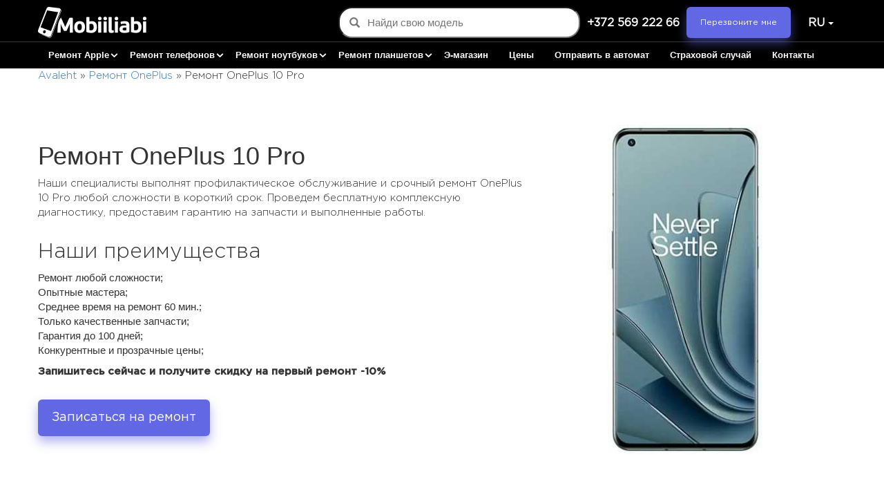

--- FILE ---
content_type: text/html; charset=UTF-8
request_url: https://ee.mobiiliabi.ee/ru/remont-oneplus/oneplus-10-pro/
body_size: 32366
content:

<!DOCTYPE html>
<html lang="ru-RU" prefix="og: https://ogp.me/ns#">
        <head>
                <meta property="og:image" content="https://mobiiliabi.ee/new_glavnaya/images/og.jpg" />
                <meta charset="utf-8">
                <meta http-equiv="X-UA-Compatible" content="IE=edge">
                <meta name="viewport" content="width=device-width, initial-scale=1">


                <link rel="shortcut icon" href="/wp-content/themes/lc-blank-master/images/faviconV2.png" alt="..." type="image/png">

                <link rel="apple-touch-icon" sizes="180x180" href="/wp-content/themes/lc-blank-master/images/faviconV2.png" alt="">


                <!-- Google tag (gtag.js) -->
                <script async src="https://www.googletagmanager.com/gtag/js?id=G-7TBZKLRGV2"></script>

                <script>
                        window.dataLayer = window.dataLayer || [];
                        function gtag(){dataLayer.push(arguments);}
                        gtag('js', new Date());
                        gtag('config', 'G-7TBZKLRGV2');
                </script>
                	<style>img:is([sizes="auto" i], [sizes^="auto," i]) { contain-intrinsic-size: 3000px 1500px }</style>
	<link rel="alternate" href="https://ee.mobiiliabi.ee/remont-oneplus/oneplus-10-pro/" hreflang="et" />
<link rel="alternate" href="https://ee.mobiiliabi.ee/ru/remont-oneplus/oneplus-10-pro/" hreflang="ru-ET" />

<!-- Поисковая оптимизация от Rank Math Pro - https://rankmath.com/ -->
<title>Ремонт OnePlus 10 Pro - сервисный центр Ремонт OnePlus 10 Pro в Таллине | mobiiliabi</title>
<meta name="description" content="Сервисный центр по Ремонт OnePlus 10 Pro ✅ Курьерская доставка по Таллину ✅Ремонт продукции любой сложности ➤ mobiiliabi"/>
<meta name="robots" content="follow, index, max-snippet:-1, max-video-preview:-1, max-image-preview:large"/>
<link rel="canonical" href="https://ee.mobiiliabi.ee/ru/remont-oneplus/oneplus-10-pro/" />
<meta property="og:locale" content="ru_RU" />
<meta property="og:type" content="article" />
<meta property="og:title" content="Ремонт OnePlus 10 Pro - сервисный центр Ремонт OnePlus 10 Pro в Таллине | mobiiliabi" />
<meta property="og:description" content="Сервисный центр по Ремонт OnePlus 10 Pro ✅ Курьерская доставка по Таллину ✅Ремонт продукции любой сложности ➤ mobiiliabi" />
<meta property="og:url" content="https://ee.mobiiliabi.ee/ru/remont-oneplus/oneplus-10-pro/" />
<meta property="og:site_name" content="Mobiiliabi.ee" />
<meta property="article:publisher" content="https://www.facebook.com/mobiiliabi/" />
<meta property="article:section" content="Товары ру" />
<meta property="og:updated_time" content="2022-10-14T20:51:57+03:00" />
<meta property="article:published_time" content="2022-06-28T10:44:26+03:00" />
<meta property="article:modified_time" content="2022-10-14T20:51:57+03:00" />
<meta name="twitter:card" content="summary_large_image" />
<meta name="twitter:title" content="Ремонт OnePlus 10 Pro - сервисный центр Ремонт OnePlus 10 Pro в Таллине | mobiiliabi" />
<meta name="twitter:description" content="Сервисный центр по Ремонт OnePlus 10 Pro ✅ Курьерская доставка по Таллину ✅Ремонт продукции любой сложности ➤ mobiiliabi" />
<meta name="twitter:label1" content="Время чтения" />
<meta name="twitter:data1" content="Меньше минуты" />
<script type="application/ld+json" class="rank-math-schema-pro">{"@context":"https://schema.org","@graph":[{"@type":"Place","@id":"https://ee.mobiiliabi.ee/#place","geo":{"@type":"GeoCoordinates","latitude":"59.444391","longitude":"24.889277"},"hasMap":"https://www.google.com/maps/search/?api=1&amp;query=59.444391,24.889277","address":{"@type":"PostalAddress","streetAddress":"\u00dcmera 3, II korrus (\u00dcmera Keskus)","addressLocality":"Tallinn","addressRegion":"Tallinn","addressCountry":"Estonia"}},{"@type":"Organization","@id":"https://ee.mobiiliabi.ee/#organization","name":"Mobiiliabi.ee","url":"https://ee.mobiiliabi.ee","sameAs":["https://www.facebook.com/mobiiliabi/","https://instagram.com/mobiiliabi_tallinn","viber://chat?number=37256922266","https://wa.me/37256922266","tg://resolve?domain=@Mobiiliabi"],"email":"info@mobiiliabi.ee","address":{"@type":"PostalAddress","streetAddress":"\u00dcmera 3, II korrus (\u00dcmera Keskus)","addressLocality":"Tallinn","addressRegion":"Tallinn","addressCountry":"Estonia"},"logo":{"@type":"ImageObject","@id":"https://ee.mobiiliabi.ee/#logo","url":"https://ee.mobiiliabi.ee/wp-content/uploads/2022/08/3.png","contentUrl":"https://ee.mobiiliabi.ee/wp-content/uploads/2022/08/3.png","caption":"Mobiiliabi.ee","inLanguage":"ru-RU","width":"571","height":"130"},"contactPoint":[{"@type":"ContactPoint","telephone":"+372 569 222 66","contactType":"customer support"}],"location":{"@id":"https://ee.mobiiliabi.ee/#place"}},{"@type":"WebSite","@id":"https://ee.mobiiliabi.ee/#website","url":"https://ee.mobiiliabi.ee","name":"Mobiiliabi.ee","publisher":{"@id":"https://ee.mobiiliabi.ee/#organization"},"inLanguage":"ru-RU"},{"@type":"ImageObject","@id":"https://ee.mobiiliabi.ee/wp-content/uploads/2022/08/3.png","url":"https://ee.mobiiliabi.ee/wp-content/uploads/2022/08/3.png","width":"571","height":"130","caption":"logo","inLanguage":"ru-RU"},{"@type":"BreadcrumbList","@id":"https://ee.mobiiliabi.ee/ru/remont-oneplus/oneplus-10-pro/#breadcrumb","itemListElement":[{"@type":"ListItem","position":"1","item":{"@id":"https://ee.mobiiliabi.ee","name":"Avaleht"}},{"@type":"ListItem","position":"2","item":{"@id":"https://ee.mobiiliabi.ee/ru/remont-oneplus/","name":"\u0420\u0435\u043c\u043e\u043d\u0442  OnePlus"}},{"@type":"ListItem","position":"3","item":{"@id":"https://ee.mobiiliabi.ee/ru/remont-oneplus/oneplus-10-pro/","name":"\u0420\u0435\u043c\u043e\u043d\u0442 OnePlus 10 Pro"}}]},{"@type":"WebPage","@id":"https://ee.mobiiliabi.ee/ru/remont-oneplus/oneplus-10-pro/#webpage","url":"https://ee.mobiiliabi.ee/ru/remont-oneplus/oneplus-10-pro/","name":"\u0420\u0435\u043c\u043e\u043d\u0442 OnePlus 10 Pro - \u0441\u0435\u0440\u0432\u0438\u0441\u043d\u044b\u0439 \u0446\u0435\u043d\u0442\u0440 \u0420\u0435\u043c\u043e\u043d\u0442 OnePlus 10 Pro \u0432 \u0422\u0430\u043b\u043b\u0438\u043d\u0435 | mobiiliabi","datePublished":"2022-06-28T10:44:26+03:00","dateModified":"2022-10-14T20:51:57+03:00","isPartOf":{"@id":"https://ee.mobiiliabi.ee/#website"},"primaryImageOfPage":{"@id":"https://ee.mobiiliabi.ee/wp-content/uploads/2022/08/3.png"},"inLanguage":"ru-RU","breadcrumb":{"@id":"https://ee.mobiiliabi.ee/ru/remont-oneplus/oneplus-10-pro/#breadcrumb"}},{"@type":"Person","@id":"https://ee.mobiiliabi.ee/ru/remont-oneplus/oneplus-10-pro/#author","name":"reloks","image":{"@type":"ImageObject","@id":"https://secure.gravatar.com/avatar/01c853cd88b97f1999d976c912da2fc7eed0dd7964717e5b2208ec94afa6da5d?s=96&amp;d=mm&amp;r=g","url":"https://secure.gravatar.com/avatar/01c853cd88b97f1999d976c912da2fc7eed0dd7964717e5b2208ec94afa6da5d?s=96&amp;d=mm&amp;r=g","caption":"reloks","inLanguage":"ru-RU"},"worksFor":{"@id":"https://ee.mobiiliabi.ee/#organization"}},{"@type":"Article","headline":"\u0420\u0435\u043c\u043e\u043d\u0442 OnePlus 10 Pro - \u0441\u0435\u0440\u0432\u0438\u0441\u043d\u044b\u0439 \u0446\u0435\u043d\u0442\u0440 \u0420\u0435\u043c\u043e\u043d\u0442 OnePlus 10 Pro \u0432 \u0422\u0430\u043b\u043b\u0438\u043d\u0435 | mobiiliabi","datePublished":"2022-06-28T10:44:26+03:00","dateModified":"2022-10-14T20:51:57+03:00","author":{"@id":"https://ee.mobiiliabi.ee/ru/remont-oneplus/oneplus-10-pro/#author","name":"reloks"},"publisher":{"@id":"https://ee.mobiiliabi.ee/#organization"},"description":"\u0421\u0435\u0440\u0432\u0438\u0441\u043d\u044b\u0439 \u0446\u0435\u043d\u0442\u0440 \u043f\u043e \u0420\u0435\u043c\u043e\u043d\u0442 OnePlus 10 Pro \u2705 \u041a\u0443\u0440\u044c\u0435\u0440\u0441\u043a\u0430\u044f \u0434\u043e\u0441\u0442\u0430\u0432\u043a\u0430 \u043f\u043e \u0422\u0430\u043b\u043b\u0438\u043d\u0443 \u2705\u0420\u0435\u043c\u043e\u043d\u0442 \u043f\u0440\u043e\u0434\u0443\u043a\u0446\u0438\u0438 \u043b\u044e\u0431\u043e\u0439 \u0441\u043b\u043e\u0436\u043d\u043e\u0441\u0442\u0438 \u27a4 mobiiliabi","name":"\u0420\u0435\u043c\u043e\u043d\u0442 OnePlus 10 Pro - \u0441\u0435\u0440\u0432\u0438\u0441\u043d\u044b\u0439 \u0446\u0435\u043d\u0442\u0440 \u0420\u0435\u043c\u043e\u043d\u0442 OnePlus 10 Pro \u0432 \u0422\u0430\u043b\u043b\u0438\u043d\u0435 | mobiiliabi","@id":"https://ee.mobiiliabi.ee/ru/remont-oneplus/oneplus-10-pro/#richSnippet","isPartOf":{"@id":"https://ee.mobiiliabi.ee/ru/remont-oneplus/oneplus-10-pro/#webpage"},"image":{"@id":"https://ee.mobiiliabi.ee/wp-content/uploads/2022/08/3.png"},"inLanguage":"ru-RU","mainEntityOfPage":{"@id":"https://ee.mobiiliabi.ee/ru/remont-oneplus/oneplus-10-pro/#webpage"}}]}</script>
<!-- /Rank Math WordPress SEO плагин -->

<link rel="alternate" type="application/rss+xml" title="Ремонт телефонов, планшетов и компьютеров &raquo; Лента" href="https://ee.mobiiliabi.ee/ru/feed/" />
<link rel="alternate" type="application/rss+xml" title="Ремонт телефонов, планшетов и компьютеров &raquo; Лента комментариев" href="https://ee.mobiiliabi.ee/ru/comments/feed/" />
<script type="text/javascript">
/* <![CDATA[ */
window._wpemojiSettings = {"baseUrl":"https:\/\/s.w.org\/images\/core\/emoji\/16.0.1\/72x72\/","ext":".png","svgUrl":"https:\/\/s.w.org\/images\/core\/emoji\/16.0.1\/svg\/","svgExt":".svg","source":{"concatemoji":"https:\/\/ee.mobiiliabi.ee\/wp-includes\/js\/wp-emoji-release.min.js?ver=48febbee73ddcb498348cdf61c569d7e"}};
/*! This file is auto-generated */
!function(s,n){var o,i,e;function c(e){try{var t={supportTests:e,timestamp:(new Date).valueOf()};sessionStorage.setItem(o,JSON.stringify(t))}catch(e){}}function p(e,t,n){e.clearRect(0,0,e.canvas.width,e.canvas.height),e.fillText(t,0,0);var t=new Uint32Array(e.getImageData(0,0,e.canvas.width,e.canvas.height).data),a=(e.clearRect(0,0,e.canvas.width,e.canvas.height),e.fillText(n,0,0),new Uint32Array(e.getImageData(0,0,e.canvas.width,e.canvas.height).data));return t.every(function(e,t){return e===a[t]})}function u(e,t){e.clearRect(0,0,e.canvas.width,e.canvas.height),e.fillText(t,0,0);for(var n=e.getImageData(16,16,1,1),a=0;a<n.data.length;a++)if(0!==n.data[a])return!1;return!0}function f(e,t,n,a){switch(t){case"flag":return n(e,"\ud83c\udff3\ufe0f\u200d\u26a7\ufe0f","\ud83c\udff3\ufe0f\u200b\u26a7\ufe0f")?!1:!n(e,"\ud83c\udde8\ud83c\uddf6","\ud83c\udde8\u200b\ud83c\uddf6")&&!n(e,"\ud83c\udff4\udb40\udc67\udb40\udc62\udb40\udc65\udb40\udc6e\udb40\udc67\udb40\udc7f","\ud83c\udff4\u200b\udb40\udc67\u200b\udb40\udc62\u200b\udb40\udc65\u200b\udb40\udc6e\u200b\udb40\udc67\u200b\udb40\udc7f");case"emoji":return!a(e,"\ud83e\udedf")}return!1}function g(e,t,n,a){var r="undefined"!=typeof WorkerGlobalScope&&self instanceof WorkerGlobalScope?new OffscreenCanvas(300,150):s.createElement("canvas"),o=r.getContext("2d",{willReadFrequently:!0}),i=(o.textBaseline="top",o.font="600 32px Arial",{});return e.forEach(function(e){i[e]=t(o,e,n,a)}),i}function t(e){var t=s.createElement("script");t.src=e,t.defer=!0,s.head.appendChild(t)}"undefined"!=typeof Promise&&(o="wpEmojiSettingsSupports",i=["flag","emoji"],n.supports={everything:!0,everythingExceptFlag:!0},e=new Promise(function(e){s.addEventListener("DOMContentLoaded",e,{once:!0})}),new Promise(function(t){var n=function(){try{var e=JSON.parse(sessionStorage.getItem(o));if("object"==typeof e&&"number"==typeof e.timestamp&&(new Date).valueOf()<e.timestamp+604800&&"object"==typeof e.supportTests)return e.supportTests}catch(e){}return null}();if(!n){if("undefined"!=typeof Worker&&"undefined"!=typeof OffscreenCanvas&&"undefined"!=typeof URL&&URL.createObjectURL&&"undefined"!=typeof Blob)try{var e="postMessage("+g.toString()+"("+[JSON.stringify(i),f.toString(),p.toString(),u.toString()].join(",")+"));",a=new Blob([e],{type:"text/javascript"}),r=new Worker(URL.createObjectURL(a),{name:"wpTestEmojiSupports"});return void(r.onmessage=function(e){c(n=e.data),r.terminate(),t(n)})}catch(e){}c(n=g(i,f,p,u))}t(n)}).then(function(e){for(var t in e)n.supports[t]=e[t],n.supports.everything=n.supports.everything&&n.supports[t],"flag"!==t&&(n.supports.everythingExceptFlag=n.supports.everythingExceptFlag&&n.supports[t]);n.supports.everythingExceptFlag=n.supports.everythingExceptFlag&&!n.supports.flag,n.DOMReady=!1,n.readyCallback=function(){n.DOMReady=!0}}).then(function(){return e}).then(function(){var e;n.supports.everything||(n.readyCallback(),(e=n.source||{}).concatemoji?t(e.concatemoji):e.wpemoji&&e.twemoji&&(t(e.twemoji),t(e.wpemoji)))}))}((window,document),window._wpemojiSettings);
/* ]]> */
</script>
<style id='wp-emoji-styles-inline-css' type='text/css'>

	img.wp-smiley, img.emoji {
		display: inline !important;
		border: none !important;
		box-shadow: none !important;
		height: 1em !important;
		width: 1em !important;
		margin: 0 0.07em !important;
		vertical-align: -0.1em !important;
		background: none !important;
		padding: 0 !important;
	}
</style>
<link rel='stylesheet' id='wp-block-library-css' href='https://ee.mobiiliabi.ee/wp-includes/css/dist/block-library/style.min.css?ver=48febbee73ddcb498348cdf61c569d7e' type='text/css' media='all' />
<style id='classic-theme-styles-inline-css' type='text/css'>
/*! This file is auto-generated */
.wp-block-button__link{color:#fff;background-color:#32373c;border-radius:9999px;box-shadow:none;text-decoration:none;padding:calc(.667em + 2px) calc(1.333em + 2px);font-size:1.125em}.wp-block-file__button{background:#32373c;color:#fff;text-decoration:none}
</style>
<style id='global-styles-inline-css' type='text/css'>
:root{--wp--preset--aspect-ratio--square: 1;--wp--preset--aspect-ratio--4-3: 4/3;--wp--preset--aspect-ratio--3-4: 3/4;--wp--preset--aspect-ratio--3-2: 3/2;--wp--preset--aspect-ratio--2-3: 2/3;--wp--preset--aspect-ratio--16-9: 16/9;--wp--preset--aspect-ratio--9-16: 9/16;--wp--preset--color--black: #000000;--wp--preset--color--cyan-bluish-gray: #abb8c3;--wp--preset--color--white: #ffffff;--wp--preset--color--pale-pink: #f78da7;--wp--preset--color--vivid-red: #cf2e2e;--wp--preset--color--luminous-vivid-orange: #ff6900;--wp--preset--color--luminous-vivid-amber: #fcb900;--wp--preset--color--light-green-cyan: #7bdcb5;--wp--preset--color--vivid-green-cyan: #00d084;--wp--preset--color--pale-cyan-blue: #8ed1fc;--wp--preset--color--vivid-cyan-blue: #0693e3;--wp--preset--color--vivid-purple: #9b51e0;--wp--preset--gradient--vivid-cyan-blue-to-vivid-purple: linear-gradient(135deg,rgba(6,147,227,1) 0%,rgb(155,81,224) 100%);--wp--preset--gradient--light-green-cyan-to-vivid-green-cyan: linear-gradient(135deg,rgb(122,220,180) 0%,rgb(0,208,130) 100%);--wp--preset--gradient--luminous-vivid-amber-to-luminous-vivid-orange: linear-gradient(135deg,rgba(252,185,0,1) 0%,rgba(255,105,0,1) 100%);--wp--preset--gradient--luminous-vivid-orange-to-vivid-red: linear-gradient(135deg,rgba(255,105,0,1) 0%,rgb(207,46,46) 100%);--wp--preset--gradient--very-light-gray-to-cyan-bluish-gray: linear-gradient(135deg,rgb(238,238,238) 0%,rgb(169,184,195) 100%);--wp--preset--gradient--cool-to-warm-spectrum: linear-gradient(135deg,rgb(74,234,220) 0%,rgb(151,120,209) 20%,rgb(207,42,186) 40%,rgb(238,44,130) 60%,rgb(251,105,98) 80%,rgb(254,248,76) 100%);--wp--preset--gradient--blush-light-purple: linear-gradient(135deg,rgb(255,206,236) 0%,rgb(152,150,240) 100%);--wp--preset--gradient--blush-bordeaux: linear-gradient(135deg,rgb(254,205,165) 0%,rgb(254,45,45) 50%,rgb(107,0,62) 100%);--wp--preset--gradient--luminous-dusk: linear-gradient(135deg,rgb(255,203,112) 0%,rgb(199,81,192) 50%,rgb(65,88,208) 100%);--wp--preset--gradient--pale-ocean: linear-gradient(135deg,rgb(255,245,203) 0%,rgb(182,227,212) 50%,rgb(51,167,181) 100%);--wp--preset--gradient--electric-grass: linear-gradient(135deg,rgb(202,248,128) 0%,rgb(113,206,126) 100%);--wp--preset--gradient--midnight: linear-gradient(135deg,rgb(2,3,129) 0%,rgb(40,116,252) 100%);--wp--preset--font-size--small: 13px;--wp--preset--font-size--medium: 20px;--wp--preset--font-size--large: 36px;--wp--preset--font-size--x-large: 42px;--wp--preset--spacing--20: 0.44rem;--wp--preset--spacing--30: 0.67rem;--wp--preset--spacing--40: 1rem;--wp--preset--spacing--50: 1.5rem;--wp--preset--spacing--60: 2.25rem;--wp--preset--spacing--70: 3.38rem;--wp--preset--spacing--80: 5.06rem;--wp--preset--shadow--natural: 6px 6px 9px rgba(0, 0, 0, 0.2);--wp--preset--shadow--deep: 12px 12px 50px rgba(0, 0, 0, 0.4);--wp--preset--shadow--sharp: 6px 6px 0px rgba(0, 0, 0, 0.2);--wp--preset--shadow--outlined: 6px 6px 0px -3px rgba(255, 255, 255, 1), 6px 6px rgba(0, 0, 0, 1);--wp--preset--shadow--crisp: 6px 6px 0px rgba(0, 0, 0, 1);}:where(.is-layout-flex){gap: 0.5em;}:where(.is-layout-grid){gap: 0.5em;}body .is-layout-flex{display: flex;}.is-layout-flex{flex-wrap: wrap;align-items: center;}.is-layout-flex > :is(*, div){margin: 0;}body .is-layout-grid{display: grid;}.is-layout-grid > :is(*, div){margin: 0;}:where(.wp-block-columns.is-layout-flex){gap: 2em;}:where(.wp-block-columns.is-layout-grid){gap: 2em;}:where(.wp-block-post-template.is-layout-flex){gap: 1.25em;}:where(.wp-block-post-template.is-layout-grid){gap: 1.25em;}.has-black-color{color: var(--wp--preset--color--black) !important;}.has-cyan-bluish-gray-color{color: var(--wp--preset--color--cyan-bluish-gray) !important;}.has-white-color{color: var(--wp--preset--color--white) !important;}.has-pale-pink-color{color: var(--wp--preset--color--pale-pink) !important;}.has-vivid-red-color{color: var(--wp--preset--color--vivid-red) !important;}.has-luminous-vivid-orange-color{color: var(--wp--preset--color--luminous-vivid-orange) !important;}.has-luminous-vivid-amber-color{color: var(--wp--preset--color--luminous-vivid-amber) !important;}.has-light-green-cyan-color{color: var(--wp--preset--color--light-green-cyan) !important;}.has-vivid-green-cyan-color{color: var(--wp--preset--color--vivid-green-cyan) !important;}.has-pale-cyan-blue-color{color: var(--wp--preset--color--pale-cyan-blue) !important;}.has-vivid-cyan-blue-color{color: var(--wp--preset--color--vivid-cyan-blue) !important;}.has-vivid-purple-color{color: var(--wp--preset--color--vivid-purple) !important;}.has-black-background-color{background-color: var(--wp--preset--color--black) !important;}.has-cyan-bluish-gray-background-color{background-color: var(--wp--preset--color--cyan-bluish-gray) !important;}.has-white-background-color{background-color: var(--wp--preset--color--white) !important;}.has-pale-pink-background-color{background-color: var(--wp--preset--color--pale-pink) !important;}.has-vivid-red-background-color{background-color: var(--wp--preset--color--vivid-red) !important;}.has-luminous-vivid-orange-background-color{background-color: var(--wp--preset--color--luminous-vivid-orange) !important;}.has-luminous-vivid-amber-background-color{background-color: var(--wp--preset--color--luminous-vivid-amber) !important;}.has-light-green-cyan-background-color{background-color: var(--wp--preset--color--light-green-cyan) !important;}.has-vivid-green-cyan-background-color{background-color: var(--wp--preset--color--vivid-green-cyan) !important;}.has-pale-cyan-blue-background-color{background-color: var(--wp--preset--color--pale-cyan-blue) !important;}.has-vivid-cyan-blue-background-color{background-color: var(--wp--preset--color--vivid-cyan-blue) !important;}.has-vivid-purple-background-color{background-color: var(--wp--preset--color--vivid-purple) !important;}.has-black-border-color{border-color: var(--wp--preset--color--black) !important;}.has-cyan-bluish-gray-border-color{border-color: var(--wp--preset--color--cyan-bluish-gray) !important;}.has-white-border-color{border-color: var(--wp--preset--color--white) !important;}.has-pale-pink-border-color{border-color: var(--wp--preset--color--pale-pink) !important;}.has-vivid-red-border-color{border-color: var(--wp--preset--color--vivid-red) !important;}.has-luminous-vivid-orange-border-color{border-color: var(--wp--preset--color--luminous-vivid-orange) !important;}.has-luminous-vivid-amber-border-color{border-color: var(--wp--preset--color--luminous-vivid-amber) !important;}.has-light-green-cyan-border-color{border-color: var(--wp--preset--color--light-green-cyan) !important;}.has-vivid-green-cyan-border-color{border-color: var(--wp--preset--color--vivid-green-cyan) !important;}.has-pale-cyan-blue-border-color{border-color: var(--wp--preset--color--pale-cyan-blue) !important;}.has-vivid-cyan-blue-border-color{border-color: var(--wp--preset--color--vivid-cyan-blue) !important;}.has-vivid-purple-border-color{border-color: var(--wp--preset--color--vivid-purple) !important;}.has-vivid-cyan-blue-to-vivid-purple-gradient-background{background: var(--wp--preset--gradient--vivid-cyan-blue-to-vivid-purple) !important;}.has-light-green-cyan-to-vivid-green-cyan-gradient-background{background: var(--wp--preset--gradient--light-green-cyan-to-vivid-green-cyan) !important;}.has-luminous-vivid-amber-to-luminous-vivid-orange-gradient-background{background: var(--wp--preset--gradient--luminous-vivid-amber-to-luminous-vivid-orange) !important;}.has-luminous-vivid-orange-to-vivid-red-gradient-background{background: var(--wp--preset--gradient--luminous-vivid-orange-to-vivid-red) !important;}.has-very-light-gray-to-cyan-bluish-gray-gradient-background{background: var(--wp--preset--gradient--very-light-gray-to-cyan-bluish-gray) !important;}.has-cool-to-warm-spectrum-gradient-background{background: var(--wp--preset--gradient--cool-to-warm-spectrum) !important;}.has-blush-light-purple-gradient-background{background: var(--wp--preset--gradient--blush-light-purple) !important;}.has-blush-bordeaux-gradient-background{background: var(--wp--preset--gradient--blush-bordeaux) !important;}.has-luminous-dusk-gradient-background{background: var(--wp--preset--gradient--luminous-dusk) !important;}.has-pale-ocean-gradient-background{background: var(--wp--preset--gradient--pale-ocean) !important;}.has-electric-grass-gradient-background{background: var(--wp--preset--gradient--electric-grass) !important;}.has-midnight-gradient-background{background: var(--wp--preset--gradient--midnight) !important;}.has-small-font-size{font-size: var(--wp--preset--font-size--small) !important;}.has-medium-font-size{font-size: var(--wp--preset--font-size--medium) !important;}.has-large-font-size{font-size: var(--wp--preset--font-size--large) !important;}.has-x-large-font-size{font-size: var(--wp--preset--font-size--x-large) !important;}
:where(.wp-block-post-template.is-layout-flex){gap: 1.25em;}:where(.wp-block-post-template.is-layout-grid){gap: 1.25em;}
:where(.wp-block-columns.is-layout-flex){gap: 2em;}:where(.wp-block-columns.is-layout-grid){gap: 2em;}
:root :where(.wp-block-pullquote){font-size: 1.5em;line-height: 1.6;}
</style>
<link rel='stylesheet' id='JFfolder-css' href='https://ee.mobiiliabi.ee/wp-content/plugins/pcrt-plugin-check-status/j-folder/css/j-forms.css?ver=1.0.0' type='text/css' media='all' />
<link rel='stylesheet' id='BootStrapCSS-css' href='https://ee.mobiiliabi.ee/wp-content/plugins/pcrt-plugin-check-status/css/bootstrap.min.css?ver=1.0.0' type='text/css' media='all' />
<link rel='stylesheet' id='styleCSS-css' href='https://ee.mobiiliabi.ee/wp-content/plugins/pcrt-plugin-check-status/css/style.css?ver=1.0.0' type='text/css' media='all' />
<link rel='stylesheet' id='lct-base-style-css' href='https://ee.mobiiliabi.ee/wp-content/themes/lc-blank-master/style.css?ver=24' type='text/css' media='all' />
<link rel='stylesheet' id='bootstrap_css-css' href='https://ee.mobiiliabi.ee/wp-content/themes/lc-blank-master/css/bootstrap.min.css' type='text/css' media='all' />
<link rel='stylesheet' id='custom_css-css' href='https://ee.mobiiliabi.ee/wp-content/themes/lc-blank-master/css/style.css?ver=24' type='text/css' media='all' />
<link rel='stylesheet' id='fontello-css' href='https://ee.mobiiliabi.ee/wp-content/themes/lc-blank-master/css/fontello.css' type='text/css' media='all' />
<script type="text/javascript" src="https://ee.mobiiliabi.ee/wp-includes/js/jquery/jquery.min.js?ver=3.7.1" id="jquery-core-js"></script>
<script type="text/javascript" src="https://ee.mobiiliabi.ee/wp-includes/js/jquery/jquery-migrate.min.js?ver=3.4.1" id="jquery-migrate-js"></script>
<link rel="https://api.w.org/" href="https://ee.mobiiliabi.ee/wp-json/" /><link rel="alternate" title="JSON" type="application/json" href="https://ee.mobiiliabi.ee/wp-json/wp/v2/pages/6006" /><link rel="EditURI" type="application/rsd+xml" title="RSD" href="https://ee.mobiiliabi.ee/xmlrpc.php?rsd" />

<link rel='shortlink' href='https://ee.mobiiliabi.ee/?p=6006' />
<link rel="alternate" title="oEmbed (JSON)" type="application/json+oembed" href="https://ee.mobiiliabi.ee/wp-json/oembed/1.0/embed?url=https%3A%2F%2Fee.mobiiliabi.ee%2Fru%2Fremont-oneplus%2Foneplus-10-pro%2F" />
<link rel="alternate" title="oEmbed (XML)" type="text/xml+oembed" href="https://ee.mobiiliabi.ee/wp-json/oembed/1.0/embed?url=https%3A%2F%2Fee.mobiiliabi.ee%2Fru%2Fremont-oneplus%2Foneplus-10-pro%2F&#038;format=xml" />
<!-- Google Tag Manager -->
<script>(function(w,d,s,l,i){w[l]=w[l]||[];w[l].push({'gtm.start':
new Date().getTime(),event:'gtm.js'});var f=d.getElementsByTagName(s)[0],
j=d.createElement(s),dl=l!='dataLayer'?'&l='+l:'';j.async=true;j.src=
'https://www.googletagmanager.com/gtm.js?id='+i+dl;f.parentNode.insertBefore(j,f);
})(window,document,'script','dataLayer','GTM-K47K7QP');</script>
<!-- End Google Tag Manager -->		<style type="text/css" id="wp-custom-css">
			.page-id-7294 > section:nth-child(5){
	display:none;
}

#et.home .boxing{
	display:none !important;
}
#et.home .box_home{
	display:block !important;
}
#et.home .box_home section.site_contacts_wr.pt50.pb50{
	display:block !important;
}


#et .rus{
	display:none !important;
}
#ru .est{
	display:none !important;
}
#et section.site_contacts_wr.pt50.pb50{
	display:none;
}
#et .boxing{display:block !important;}
#et  .boxing section.site_contacts_wr.pt50.pb50{
	display:block !important;
}
.page-template-page-index-est-php  .boxing{
	display:block !important;
}
#ru section.site_contacts_wr.pt50.pb50 {
    display: block !important;
}
body > div:nth-child(7) > section{
	display:block !important;
}
.page-id-7294 .boxing{
	display:block !important;
}
.page-id-7294 > div:nth-child(8){
	display:none !important;
}
@media (min-width: 992px){
section.site_contacts_wr.pt50.pb50 {
    padding-bottom: 0px !important;
}
}

@media (max-width: 992px){
section.site_contacts_wr.pt50.pb50	a.slug_bnt{
		    width: fit-content;
    margin-left: 0px;
	}
}
form#form6 select{
	width: 100%;
    float: right;
    font-size: 14px;
    border: 1px solid #DBDBDB;
    background: #f7f7f7;
       color: #8f8a8a;
	text-align: left;
}

section.site_map_wr.pt50.pb50 a.slug_bnt{
	display:none;
}
   .container-iframe{
  overflow: hidden;
  border: 1px solid #555;   
}
.container-iframe > iframe{  
  border: none;  
  margin-top: -70px;
}		</style>
		        </head>

        <header class="header">
                <div class="line">
                        <nav class="navbar navbar-default">
                                <div class="container">
                                        <div class="row">
                                                <div class="navbar-header">
                                                        <!--phones-->
                                                                                                                                                                                                                                                                        <a href="tel:+37256922266" title="+372 569 222 66" class=" navbar-brand visible-xs"><img  src="/wp-content/themes/lc-blank-master/images/btn.png" alt=""></a>
                                                                                                                                                                                                                                                                                                                                                                        <a href="https://ee.mobiiliabi.ee/ru" title="Ремонт телефонов, планшетов и компьютеров" rel="home" class="navbar-brand logo"><img src="https://ee.mobiiliabi.ee/wp-content/uploads/2022/10/logo.png" alt="Ремонт телефонов, планшетов и компьютеров" class="skip-lazy" width="157" height="45"/></a>
                                                        
                                                        <div class="right-lg hidden-xs d-flex">
                                                            <div class="autocomplete-container" id="aac504fb14">
                                                                <div class="autocomplete-container__wrapper">
                                                                    <input type="text" class="page-search" placeholder="Найди свою модель">
                                                                    <span class="glyphicon glyphicon-search"></span>
                                                                    <div class="autocomplete-results"></div>
                                                                </div>
                                                            </div>
                                                                <ul class="nav navbar-nav flags phones">
                                                                        <!--phones-->
                                                                                                                                                                                                                                                                                                                                        <li>
                                                                                                 <a href="tel:+37256922266" title="+372 569 222 66" class="phone_top">
                                                                                                        +372 569 222 66                                                                                                 </a>
                                                                                        </li>
                                                                                                                                                        
                                                                        <li><button class="top_btn" data-toggle="modal" data-target="#myModal_phone"  style="margin-right: 15px;">
                                                                                Перезвоните мне                                                                        </button>
                                                                        </li>
                                                                    <li class="dropdown switcher-language">
                                                                        <a href="#" class="dropdown-toggle nav-link" data-toggle="dropdown" role="button" aria-expanded="false">RU <span class="caret"></span></a>
                                                                        <ul class="dropdown-menu" role="menu">
                                                                            <li ><a href='https://ee.mobiiliabi.ee/remont-oneplus/oneplus-10-pro/'>EE</a></li><li class="active"><a href='https://ee.mobiiliabi.ee/ru/remont-oneplus/oneplus-10-pro/'>RU</a></li>                                                                        </ul>
                                                                    </li>
                                                                </ul>
                                                        </div>
                                                        <div class="menu_toggler d-block d-lg-none  position-relative ">
                                                        </div>
                                                </div>
                                        </div>
                                </div>
                        </nav>
                </div>
                <div class="top_fix" id="top_fixed">
                        <div class="container">
                                <div class="row">
                                        <nav class="nav_menu_wr">
                                                <div class="d-flex position-relative d-lg-none justify-content-between align-items-center mb30">
                                                                                                                        <a href="https://ee.mobiiliabi.ee/ru " title="Ремонт телефонов, планшетов и компьютеров" class="menu_logo h-auto" ><img src="https://ee.mobiiliabi.ee/wp-content/uploads/2022/10/logo.png" alt="Ремонт телефонов, планшетов и компьютеров" class="skip-lazy" width="157" height="45"/></a>
                                                                                                                <div class="menu_close text-center  d-lg-none cursor-pointer">
                                                        </div>
                                                </div>
                                                <div class="autocomplete-container" id="aac504fb14">
                                                    <div class="autocomplete-container__wrapper">
                                                        <input type="text" class="page-search" placeholder="Найди свою модель">
                                                        <span class="glyphicon glyphicon-search"></span>
                                                        <div class="autocomplete-results"></div>
                                                    </div>
                                                </div>
                                                                                                    <ul class="text-uppercase lang_wr d-flex d-lg-none   text-center">
                                                        	<li class="lang-item lang-item-8 lang-item-et lang-item-first"><a lang="et" hreflang="et" href="https://ee.mobiiliabi.ee/remont-oneplus/oneplus-10-pro/">et</a></li>
	<li class="lang-item lang-item-11 lang-item-ru current-lang"><a lang="ru-RU" hreflang="ru-RU" href="https://ee.mobiiliabi.ee/ru/remont-oneplus/oneplus-10-pro/" aria-current="true">ru</a></li>
                                                    </ul>
                                                                                                <ul id="menu-glavnoe-menyu-ru" class="menu nav"><li id="menu-item-6772" class="menu-item menu-item-type-custom menu-item-object-custom menu-item-has-children menu-item-6772"><a href="https://ee.mobiiliabi.ee/ru/remont-apple/">Ремонт Apple <div class="has_children_link"></div></a>
 <ul  class="sub-menu menu-odd menu-depth-1">
	<li id="menu-item-6820" class="menu-item menu-item-type-post_type menu-item-object-page menu-item-has-children menu-item-6820"><a href="https://ee.mobiiliabi.ee/ru/remont-iphone/">Ремонт iPhone <div class="has_children_link"></div></a>
	 <ul  class="sub-menu menu-even menu-depth-2">
		<li id="menu-item-37587" class="menu-item menu-item-type-post_type menu-item-object-page menu-item-37587"><a href="https://ee.mobiiliabi.ee/ru/remont-iphone/remont-iphone-16-2/">Ремонт iPhone 16</a></li>
		<li id="menu-item-37586" class="menu-item menu-item-type-post_type menu-item-object-page menu-item-37586"><a href="https://ee.mobiiliabi.ee/ru/remont-iphone/remont-iphone-16-plus-2/">Ремонт iPhone 16 Plus</a></li>
		<li id="menu-item-37585" class="menu-item menu-item-type-post_type menu-item-object-page menu-item-37585"><a href="https://ee.mobiiliabi.ee/ru/remont-iphone/remont-iphone-16-pro-2/">Ремонт iPhone 16 Pro</a></li>
		<li id="menu-item-37584" class="menu-item menu-item-type-post_type menu-item-object-page menu-item-37584"><a href="https://ee.mobiiliabi.ee/ru/remont-iphone/remont-iphone-16-pro-max-2/">Ремонт iPhone 16 Pro Max</a></li>
		<li id="menu-item-37357" class="menu-item menu-item-type-post_type menu-item-object-page menu-item-37357"><a href="https://ee.mobiiliabi.ee/ru/remont-iphone/remont-iphone-15-plus/">Ремонт iPhone 15 Plus</a></li>
		<li id="menu-item-37356" class="menu-item menu-item-type-post_type menu-item-object-page menu-item-37356"><a href="https://ee.mobiiliabi.ee/ru/remont-iphone/remont-iphone-15-pro-2/">Ремонт iPhone 15 Pro</a></li>
		<li id="menu-item-37355" class="menu-item menu-item-type-post_type menu-item-object-page menu-item-37355"><a href="https://ee.mobiiliabi.ee/ru/remont-iphone/remont-iphone-15-pro-max/">Ремонт iPhone 15 Pro Max</a></li>
		<li id="menu-item-37358" class="menu-item menu-item-type-post_type menu-item-object-page menu-item-37358"><a href="https://ee.mobiiliabi.ee/ru/remont-iphone/remont-iphone-15/">Ремонт iPhone 15</a></li>
		<li id="menu-item-37349" class="menu-item menu-item-type-post_type menu-item-object-page menu-item-37349"><a href="https://ee.mobiiliabi.ee/ru/remont-iphone/iphone-14-plus/">Ремонт iPhone 14 Plus</a></li>
		<li id="menu-item-37347" class="menu-item menu-item-type-post_type menu-item-object-page menu-item-37347"><a href="https://ee.mobiiliabi.ee/ru/remont-iphone/iphone-14-pro-max/">Ремонт iPhone 14 Pro Max</a></li>
		<li id="menu-item-37348" class="menu-item menu-item-type-post_type menu-item-object-page menu-item-37348"><a href="https://ee.mobiiliabi.ee/ru/remont-iphone/iphone-14-pro/">Ремонт iPhone 14 Pro</a></li>
		<li id="menu-item-37350" class="menu-item menu-item-type-post_type menu-item-object-page menu-item-37350"><a href="https://ee.mobiiliabi.ee/ru/remont-iphone/iphone-14/">Ремонт iPhone 14</a></li>
		<li id="menu-item-6861" class="menu-item menu-item-type-post_type menu-item-object-page menu-item-6861"><a href="https://ee.mobiiliabi.ee/ru/remont-iphone/iphone-13/">Ремонт iPhone 13</a></li>
		<li id="menu-item-6860" class="menu-item menu-item-type-post_type menu-item-object-page menu-item-6860"><a href="https://ee.mobiiliabi.ee/ru/remont-iphone/iphone-13-mini/">Ремонт iPhone 13 mini</a></li>
		<li id="menu-item-6830" class="menu-item menu-item-type-post_type menu-item-object-page menu-item-6830"><a href="https://ee.mobiiliabi.ee/ru/remont-iphone/iphone-13-pro/">Ремонт iPhone 13 Pro</a></li>
		<li id="menu-item-6831" class="menu-item menu-item-type-post_type menu-item-object-page menu-item-6831"><a href="https://ee.mobiiliabi.ee/ru/remont-iphone/iphone-13-pro-max/">Ремонт iPhone 13 Pro Max</a></li>
		<li id="menu-item-6824" class="menu-item menu-item-type-post_type menu-item-object-page menu-item-6824"><a href="https://ee.mobiiliabi.ee/ru/remont-iphone/iphone-12-2/">Ремонт iPhone 12</a></li>
		<li id="menu-item-6825" class="menu-item menu-item-type-post_type menu-item-object-page menu-item-6825"><a href="https://ee.mobiiliabi.ee/ru/remont-iphone/iphone-12-mini/">Ремонт iPhone 12 mini</a></li>
		<li id="menu-item-6826" class="menu-item menu-item-type-post_type menu-item-object-page menu-item-6826"><a href="https://ee.mobiiliabi.ee/ru/remont-iphone/iphone-12-pro/">Ремонт iPhone 12 Pro</a></li>
		<li id="menu-item-6827" class="menu-item menu-item-type-post_type menu-item-object-page menu-item-6827"><a href="https://ee.mobiiliabi.ee/ru/remont-iphone/iphone-12-pro-max/">Ремонт iPhone 12 Pro Max</a></li>
		<li id="menu-item-6821" class="menu-item menu-item-type-post_type menu-item-object-page menu-item-6821"><a href="https://ee.mobiiliabi.ee/ru/remont-iphone/iphone-11/">Ремонт iPhone 11</a></li>
		<li id="menu-item-6822" class="menu-item menu-item-type-post_type menu-item-object-page menu-item-6822"><a href="https://ee.mobiiliabi.ee/ru/remont-iphone/iphone-11-pro/">Ремонт iPhone 11 Pro</a></li>
		<li id="menu-item-6823" class="menu-item menu-item-type-post_type menu-item-object-page menu-item-6823"><a href="https://ee.mobiiliabi.ee/ru/remont-iphone/iphone-11-pro-max/">Ремонт iPhone 11 Pro Max</a></li>
		<li id="menu-item-6847" class="menu-item menu-item-type-post_type menu-item-object-page menu-item-6847"><a href="https://ee.mobiiliabi.ee/ru/remont-iphone/iphone-x/">Ремонт iPhone X</a></li>
		<li id="menu-item-6849" class="menu-item menu-item-type-post_type menu-item-object-page menu-item-6849"><a href="https://ee.mobiiliabi.ee/ru/remont-iphone/iphone-xs/">Ремонт iPhone XS</a></li>
		<li id="menu-item-6850" class="menu-item menu-item-type-post_type menu-item-object-page menu-item-6850"><a href="https://ee.mobiiliabi.ee/ru/remont-iphone/iphone-xs-max/">Ремонт iPhone XS Max</a></li>
		<li id="menu-item-6848" class="menu-item menu-item-type-post_type menu-item-object-page menu-item-6848"><a href="https://ee.mobiiliabi.ee/ru/remont-iphone/iphone-xr/">Ремонт iPhone XR</a></li>
		<li id="menu-item-6843" class="menu-item menu-item-type-post_type menu-item-object-page menu-item-6843"><a href="https://ee.mobiiliabi.ee/ru/remont-iphone/iphone-8/">Ремонт iPhone 8</a></li>
		<li id="menu-item-6844" class="menu-item menu-item-type-post_type menu-item-object-page menu-item-6844"><a href="https://ee.mobiiliabi.ee/ru/remont-iphone/iphone-8-plus/">Ремонт iPhone 8 Plus</a></li>
		<li id="menu-item-6841" class="menu-item menu-item-type-post_type menu-item-object-page menu-item-6841"><a href="https://ee.mobiiliabi.ee/ru/remont-iphone/iphone-7/">Ремонт iPhone 7</a></li>
		<li id="menu-item-6842" class="menu-item menu-item-type-post_type menu-item-object-page menu-item-6842"><a href="https://ee.mobiiliabi.ee/ru/remont-iphone/iphone-7-plus/">Ремонт iPhone 7 Plus</a></li>
		<li id="menu-item-6837" class="menu-item menu-item-type-post_type menu-item-object-page menu-item-6837"><a href="https://ee.mobiiliabi.ee/ru/remont-iphone/iphone-6/">Ремонт iPhone 6</a></li>
		<li id="menu-item-6838" class="menu-item menu-item-type-post_type menu-item-object-page menu-item-6838"><a href="https://ee.mobiiliabi.ee/ru/remont-iphone/iphone-6-plus/">Ремонт iPhone 6 Plus</a></li>
		<li id="menu-item-6839" class="menu-item menu-item-type-post_type menu-item-object-page menu-item-6839"><a href="https://ee.mobiiliabi.ee/ru/remont-iphone/iphone-6s/">Ремонт iPhone 6s</a></li>
		<li id="menu-item-6840" class="menu-item menu-item-type-post_type menu-item-object-page menu-item-6840"><a href="https://ee.mobiiliabi.ee/ru/remont-iphone/iphone-6s-plus/">Ремонт iPhone 6S Plus</a></li>
		<li id="menu-item-6845" class="menu-item menu-item-type-post_type menu-item-object-page menu-item-6845"><a href="https://ee.mobiiliabi.ee/ru/remont-iphone/iphone-se/">Ремонт iPhone SE</a></li>
		<li id="menu-item-6846" class="menu-item menu-item-type-post_type menu-item-object-page menu-item-6846"><a href="https://ee.mobiiliabi.ee/ru/remont-iphone/iphone-se-2020/">Ремонт iPhone SE 2020</a></li>
		<li id="menu-item-6834" class="menu-item menu-item-type-post_type menu-item-object-page menu-item-6834"><a href="https://ee.mobiiliabi.ee/ru/remont-iphone/iphone-5/">Ремонт iPhone 5</a></li>
		<li id="menu-item-6836" class="menu-item menu-item-type-post_type menu-item-object-page menu-item-6836"><a href="https://ee.mobiiliabi.ee/ru/remont-iphone/iphone-5s/">Ремонт iPhone 5s</a></li>
		<li id="menu-item-6835" class="menu-item menu-item-type-post_type menu-item-object-page menu-item-6835"><a href="https://ee.mobiiliabi.ee/ru/remont-iphone/iphone-5c/">Ремонт iPhone 5c</a></li>
		<li id="menu-item-6832" class="menu-item menu-item-type-post_type menu-item-object-page menu-item-6832"><a href="https://ee.mobiiliabi.ee/ru/remont-iphone/iphone-4/">Ремонт iPhone 4</a></li>
		<li id="menu-item-6833" class="menu-item menu-item-type-post_type menu-item-object-page menu-item-6833"><a href="https://ee.mobiiliabi.ee/ru/remont-iphone/iphone-4s/">Ремонт iPhone 4S</a></li>
	</ul>
</li>
	<li id="menu-item-6959" class="menu-item menu-item-type-post_type menu-item-object-page menu-item-has-children menu-item-6959"><a href="https://ee.mobiiliabi.ee/ru/remont-ipad/">Ремонт iPad <div class="has_children_link"></div></a>
	 <ul  class="sub-menu menu-even menu-depth-2">
		<li id="menu-item-6960" class="menu-item menu-item-type-post_type menu-item-object-page menu-item-6960"><a href="https://ee.mobiiliabi.ee/ru/remont-ipad/ipad-10-2/">Ремонт iPad 10.2</a></li>
		<li id="menu-item-6961" class="menu-item menu-item-type-post_type menu-item-object-page menu-item-6961"><a href="https://ee.mobiiliabi.ee/ru/remont-ipad/ipad-10-2-2021/">Ремонт iPad 10.2 2021</a></li>
		<li id="menu-item-6963" class="menu-item menu-item-type-post_type menu-item-object-page menu-item-6963"><a href="https://ee.mobiiliabi.ee/ru/remont-ipad/ipad-2017/">Ремонт iPad 2017</a></li>
		<li id="menu-item-6964" class="menu-item menu-item-type-post_type menu-item-object-page menu-item-6964"><a href="https://ee.mobiiliabi.ee/ru/remont-ipad/ipad-2018/">Ремонт iPad 2018</a></li>
		<li id="menu-item-6962" class="menu-item menu-item-type-post_type menu-item-object-page menu-item-6962"><a href="https://ee.mobiiliabi.ee/ru/remont-ipad/ipad-2/">Ремонт iPad 2</a></li>
		<li id="menu-item-6965" class="menu-item menu-item-type-post_type menu-item-object-page menu-item-6965"><a href="https://ee.mobiiliabi.ee/ru/remont-ipad/ipad-3/">Ремонт iPad 3</a></li>
		<li id="menu-item-6966" class="menu-item menu-item-type-post_type menu-item-object-page menu-item-6966"><a href="https://ee.mobiiliabi.ee/ru/remont-ipad/ipad-4/">Ремонт iPad 4</a></li>
		<li id="menu-item-6967" class="menu-item menu-item-type-post_type menu-item-object-page menu-item-6967"><a href="https://ee.mobiiliabi.ee/ru/remont-ipad/ipad-air/">Ремонт iPad Air</a></li>
		<li id="menu-item-6968" class="menu-item menu-item-type-post_type menu-item-object-page menu-item-6968"><a href="https://ee.mobiiliabi.ee/ru/remont-ipad/ipad-air2/">Ремонт iPad Air 2</a></li>
		<li id="menu-item-6969" class="menu-item menu-item-type-post_type menu-item-object-page menu-item-6969"><a href="https://ee.mobiiliabi.ee/ru/remont-ipad/ipad-air-2022/">Ремонт iPad Air 2022</a></li>
		<li id="menu-item-6970" class="menu-item menu-item-type-post_type menu-item-object-page menu-item-6970"><a href="https://ee.mobiiliabi.ee/ru/remont-ipad/ipad-air3/">Ремонт iPad Air 3</a></li>
		<li id="menu-item-6971" class="menu-item menu-item-type-post_type menu-item-object-page menu-item-6971"><a href="https://ee.mobiiliabi.ee/ru/remont-ipad/ipad-air4/">Ремонт iPad Air 4</a></li>
		<li id="menu-item-6972" class="menu-item menu-item-type-post_type menu-item-object-page menu-item-6972"><a href="https://ee.mobiiliabi.ee/ru/remont-ipad/ipad-mini/">Ремонт iPad Mini</a></li>
		<li id="menu-item-6973" class="menu-item menu-item-type-post_type menu-item-object-page menu-item-6973"><a href="https://ee.mobiiliabi.ee/ru/remont-ipad/ipad-mini-2/">Ремонт iPad Mini 2</a></li>
		<li id="menu-item-6974" class="menu-item menu-item-type-post_type menu-item-object-page menu-item-6974"><a href="https://ee.mobiiliabi.ee/ru/remont-ipad/ipad-mini-3/">Ремонт iPad Mini 3</a></li>
		<li id="menu-item-6975" class="menu-item menu-item-type-post_type menu-item-object-page menu-item-6975"><a href="https://ee.mobiiliabi.ee/ru/remont-ipad/ipad-mini-4/">Ремонт iPad Mini 4</a></li>
		<li id="menu-item-6976" class="menu-item menu-item-type-post_type menu-item-object-page menu-item-6976"><a href="https://ee.mobiiliabi.ee/ru/remont-ipad/ipad-mini-5/">Ремонт iPad Mini 5</a></li>
		<li id="menu-item-6977" class="menu-item menu-item-type-post_type menu-item-object-page menu-item-6977"><a href="https://ee.mobiiliabi.ee/ru/remont-ipad/ipad-pro-10-5/">Ремонт iPad Pro 10.5</a></li>
		<li id="menu-item-7203" class="menu-item menu-item-type-post_type menu-item-object-page menu-item-7203"><a href="https://ee.mobiiliabi.ee/ru/remont-ipad/ipad-pro-9-7/">Ремонт iPad Pro 9.7</a></li>
		<li id="menu-item-7204" class="menu-item menu-item-type-post_type menu-item-object-page menu-item-7204"><a href="https://ee.mobiiliabi.ee/ru/remont-ipad/ipad-pro-12-9/">Ремонт iPad Pro 12.9</a></li>
		<li id="menu-item-7205" class="menu-item menu-item-type-post_type menu-item-object-page menu-item-7205"><a href="https://ee.mobiiliabi.ee/ru/remont-ipad/ipad-pro-11-2021/">Ремонт iPad Pro 11 (2021)</a></li>
		<li id="menu-item-7206" class="menu-item menu-item-type-post_type menu-item-object-page menu-item-7206"><a href="https://ee.mobiiliabi.ee/ru/remont-ipad/ipad-pro-11/">Ремонт iPad Pro 11</a></li>
	</ul>
</li>
	<li id="menu-item-6776" class="menu-item menu-item-type-post_type menu-item-object-page menu-item-has-children menu-item-6776"><a href="https://ee.mobiiliabi.ee/ru/remont-apple-watch/">Ремонт Apple Watch <div class="has_children_link"></div></a>
	 <ul  class="sub-menu menu-even menu-depth-2">
		<li id="menu-item-6777" class="menu-item menu-item-type-post_type menu-item-object-page menu-item-6777"><a href="https://ee.mobiiliabi.ee/ru/remont-apple-watch/apple-watch-2/">Ремонт Apple Watch 2</a></li>
		<li id="menu-item-6778" class="menu-item menu-item-type-post_type menu-item-object-page menu-item-6778"><a href="https://ee.mobiiliabi.ee/ru/remont-apple-watch/apple-watch-3/">Ремонт Apple Watch 3</a></li>
		<li id="menu-item-6779" class="menu-item menu-item-type-post_type menu-item-object-page menu-item-6779"><a href="https://ee.mobiiliabi.ee/ru/remont-apple-watch/apple-watch-4/">Ремонт Apple Watch 4</a></li>
		<li id="menu-item-6780" class="menu-item menu-item-type-post_type menu-item-object-page menu-item-6780"><a href="https://ee.mobiiliabi.ee/ru/remont-apple-watch/apple-watch-5/">Ремонт Apple Watch 5</a></li>
		<li id="menu-item-6781" class="menu-item menu-item-type-post_type menu-item-object-page menu-item-6781"><a href="https://ee.mobiiliabi.ee/ru/remont-apple-watch/apple-watch-6/">Ремонт Apple Watch 6</a></li>
		<li id="menu-item-6782" class="menu-item menu-item-type-post_type menu-item-object-page menu-item-6782"><a href="https://ee.mobiiliabi.ee/ru/remont-apple-watch/apple-watch-7/">Ремонт Apple Watch 7</a></li>
		<li id="menu-item-6783" class="menu-item menu-item-type-post_type menu-item-object-page menu-item-6783"><a href="https://ee.mobiiliabi.ee/ru/remont-apple-watch/apple-watch-8/">Ремонт Apple Watch 8</a></li>
		<li id="menu-item-6784" class="menu-item menu-item-type-post_type menu-item-object-page menu-item-6784"><a href="https://ee.mobiiliabi.ee/ru/remont-apple-watch/apple-watch-se/">Ремонт Apple Watch SE</a></li>
	</ul>
</li>
	<li id="menu-item-6852" class="menu-item menu-item-type-post_type menu-item-object-page menu-item-has-children menu-item-6852"><a href="https://ee.mobiiliabi.ee/ru/remont-macbook/">Ремонт MacBook <div class="has_children_link"></div></a>
	 <ul  class="sub-menu menu-even menu-depth-2">
		<li id="menu-item-6853" class="menu-item menu-item-type-post_type menu-item-object-page menu-item-6853"><a href="https://ee.mobiiliabi.ee/ru/remont-macbook/macbook-12-a1534/">Ремонт Macbook 12 A1534</a></li>
		<li id="menu-item-6854" class="menu-item menu-item-type-post_type menu-item-object-page menu-item-6854"><a href="https://ee.mobiiliabi.ee/ru/remont-macbook/macbook-air-11-a1465/">Ремонт Macbook Air 11 A1465 A1370</a></li>
		<li id="menu-item-6855" class="menu-item menu-item-type-post_type menu-item-object-page menu-item-6855"><a href="https://ee.mobiiliabi.ee/ru/remont-macbook/macbook-air-11-a1466/">Ремонт Macbook Air 13 A1466 A1369</a></li>
		<li id="menu-item-6856" class="menu-item menu-item-type-post_type menu-item-object-page menu-item-6856"><a href="https://ee.mobiiliabi.ee/ru/remont-macbook/macbook-air-m1/">Ремонт Macbook Air M1 A2337</a></li>
		<li id="menu-item-6857" class="menu-item menu-item-type-post_type menu-item-object-page menu-item-6857"><a href="https://ee.mobiiliabi.ee/ru/remont-macbook/macbook-pro-13-a1278/">Ремонт Macbook Pro 13 A1278</a></li>
		<li id="menu-item-6858" class="menu-item menu-item-type-post_type menu-item-object-page menu-item-6858"><a href="https://ee.mobiiliabi.ee/ru/remont-macbook/macbook-pro-13-a1706/">Ремонт Macbook Pro 13 A1706</a></li>
		<li id="menu-item-6859" class="menu-item menu-item-type-post_type menu-item-object-page menu-item-6859"><a href="https://ee.mobiiliabi.ee/ru/remont-macbook/macbook-pro-13-a1708/">Ремонт Macbook Pro 13 A1708</a></li>
		<li id="menu-item-6874" class="menu-item menu-item-type-post_type menu-item-object-page menu-item-6874"><a href="https://ee.mobiiliabi.ee/ru/remont-macbook/macbook-pro-14/">Ремонт Macbook Pro 14</a></li>
		<li id="menu-item-6876" class="menu-item menu-item-type-post_type menu-item-object-page menu-item-6876"><a href="https://ee.mobiiliabi.ee/ru/remont-macbook/macbook-pro-15-a1707/">Ремонт Macbook Pro 15 A1707</a></li>
		<li id="menu-item-6875" class="menu-item menu-item-type-post_type menu-item-object-page menu-item-6875"><a href="https://ee.mobiiliabi.ee/ru/remont-macbook/macbook-pro-15-a1286/">Ремонт Macbook Pro 15 A1286</a></li>
		<li id="menu-item-6877" class="menu-item menu-item-type-post_type menu-item-object-page menu-item-6877"><a href="https://ee.mobiiliabi.ee/ru/remont-macbook/macbook-pro-16/">Ремонт Macbook Pro 16</a></li>
		<li id="menu-item-6878" class="menu-item menu-item-type-post_type menu-item-object-page menu-item-6878"><a href="https://ee.mobiiliabi.ee/ru/remont-macbook/macbook-pro-17-a1297/">Ремонт Macbook Pro 17 A1297</a></li>
		<li id="menu-item-6879" class="menu-item menu-item-type-post_type menu-item-object-page menu-item-6879"><a href="https://ee.mobiiliabi.ee/ru/remont-macbook/macbook-pro-13-retina-a1502/">Ремонт Macbook Pro Retina 13 A1502 A1425</a></li>
		<li id="menu-item-6880" class="menu-item menu-item-type-post_type menu-item-object-page menu-item-6880"><a href="https://ee.mobiiliabi.ee/ru/remont-macbook/macbook-pro-retina-15-a1398/">Ремонт Macbook Pro Retina 15 A1398</a></li>
	</ul>
</li>
	<li id="menu-item-7202" class="menu-item menu-item-type-post_type menu-item-object-page menu-item-7202"><a href="https://ee.mobiiliabi.ee/ru/remont-imac/">Ремонт компьютеров iMac</a></li>
</ul>
</li>
<li id="menu-item-7117" class="menu-item menu-item-type-custom menu-item-object-custom current-menu-ancestor menu-item-has-children menu-item-7117"><a href="http://mobiiliabi.ee">Ремонт телефонов <div class="has_children_link"></div></a>
 <ul  class="sub-menu menu-odd menu-depth-1">
	<li id="menu-item-7029" class="menu-item menu-item-type-post_type menu-item-object-page menu-item-has-children menu-item-7029"><a href="https://ee.mobiiliabi.ee/ru/remont-samsung/">Ремонт Samsung <div class="has_children_link"></div></a>
	 <ul  class="sub-menu menu-even menu-depth-2">
		<li id="menu-item-1037378" class="menu-item menu-item-type-post_type menu-item-object-page menu-item-1037378"><a href="https://ee.mobiiliabi.ee/ru/remont-samsung/remont-samsung-a05s-sm-a057g-2/">Ремонт Samsung A05s SM-A057G</a></li>
		<li id="menu-item-1009137" class="menu-item menu-item-type-post_type menu-item-object-page menu-item-1009137"><a href="https://ee.mobiiliabi.ee/ru/remont-samsung/samsung-a14-4g/">Ремонт Samsung A14 4G SM-A145P/DSN</a></li>
		<li id="menu-item-1009134" class="menu-item menu-item-type-post_type menu-item-object-page menu-item-1009134"><a href="https://ee.mobiiliabi.ee/ru/remont-samsung/samsung-a14-5g/">Ремонт Samsung A14 5G SM-A146P/DSN</a></li>
		<li id="menu-item-1036869" class="menu-item menu-item-type-post_type menu-item-object-page menu-item-1036869"><a href="https://ee.mobiiliabi.ee/ru/remont-samsung/remont-samsung-galaxy-a15-5g-4g/">Ремонт Samsung A15 5G/ 4G</a></li>
		<li id="menu-item-1037481" class="menu-item menu-item-type-post_type menu-item-object-page menu-item-1037481"><a href="https://ee.mobiiliabi.ee/ru/remont-samsung/remont-samsung-galaxy-a16-5g-4g/">Ремонт Samsung A16 5G/4G</a></li>
		<li id="menu-item-1037803" class="menu-item menu-item-type-post_type menu-item-object-page menu-item-1037803"><a href="https://ee.mobiiliabi.ee/ru/remont-samsung/remont-samsung-galaxy-a17-5g-2/">Ремонт Samsung A17 5G</a></li>
		<li id="menu-item-1037366" class="menu-item menu-item-type-post_type menu-item-object-page menu-item-1037366"><a href="https://ee.mobiiliabi.ee/ru/remont-samsung/remont-samsung-a25-sm-a256b-2/">Ремонт Samsung A25 SM-A256B</a></li>
		<li id="menu-item-1009149" class="menu-item menu-item-type-post_type menu-item-object-page menu-item-1009149"><a href="https://ee.mobiiliabi.ee/ru/remont-samsung/samsung-a34/">Ремонт Samsung A34 (SM-A346)</a></li>
		<li id="menu-item-1036878" class="menu-item menu-item-type-post_type menu-item-object-page menu-item-1036878"><a href="https://ee.mobiiliabi.ee/ru/remont-samsung/remont-samsung-galaxy-a35/">Ремонт Samsung A35</a></li>
		<li id="menu-item-1009152" class="menu-item menu-item-type-post_type menu-item-object-page menu-item-1009152"><a href="https://ee.mobiiliabi.ee/ru/remont-samsung/samsung-a54/">Ремонт Samsung A54 (SM-A546)</a></li>
		<li id="menu-item-1036907" class="menu-item menu-item-type-post_type menu-item-object-page menu-item-1036907"><a href="https://ee.mobiiliabi.ee/ru/remont-samsung/remont-samsung-galaxy-a55/">Ремонт Samsung A55</a></li>
		<li id="menu-item-1009101" class="menu-item menu-item-type-post_type menu-item-object-page menu-item-1009101"><a href="https://ee.mobiiliabi.ee/ru/remont-samsung/samsung-s23/">Ремонт Samsung S23 (SM-S911)</a></li>
		<li id="menu-item-1037373" class="menu-item menu-item-type-post_type menu-item-object-page menu-item-1037373"><a href="https://ee.mobiiliabi.ee/ru/remont-samsung/remont-samsung-s23-fe-2/">Ремонт Samsung S23 FE</a></li>
		<li id="menu-item-1009107" class="menu-item menu-item-type-post_type menu-item-object-page menu-item-1009107"><a href="https://ee.mobiiliabi.ee/ru/remont-samsung/samsung-s23-plus/">Ремонт Samsung S23 Plus (SM-S916)</a></li>
		<li id="menu-item-1009111" class="menu-item menu-item-type-post_type menu-item-object-page menu-item-1009111"><a href="https://ee.mobiiliabi.ee/ru/remont-samsung/samsung-s23-ultra/">Ремонт Samsung S23 Ultra (SM-S918)</a></li>
		<li id="menu-item-1036886" class="menu-item menu-item-type-post_type menu-item-object-page menu-item-1036886"><a href="https://ee.mobiiliabi.ee/ru/remont-samsung/remont-samsung-galaxy-s24/">Ремонт Samsung S24</a></li>
		<li id="menu-item-1037437" class="menu-item menu-item-type-post_type menu-item-object-page menu-item-1037437"><a href="https://ee.mobiiliabi.ee/ru/remont-samsung/remont-samsung-galaxy-s24-fe/">Ремонт Samsung S24 FE</a></li>
		<li id="menu-item-1036902" class="menu-item menu-item-type-post_type menu-item-object-page menu-item-1036902"><a href="https://ee.mobiiliabi.ee/ru/remont-samsung/remont-samsung-galaxy-s24-plus/">Ремонт Samsung S24 Plus</a></li>
		<li id="menu-item-1036898" class="menu-item menu-item-type-post_type menu-item-object-page menu-item-1036898"><a href="https://ee.mobiiliabi.ee/ru/remont-samsung/remont-samsung-galaxy-s24-ultra/">Ремонт Samsung S24 Ultra</a></li>
		<li id="menu-item-1037446" class="menu-item menu-item-type-post_type menu-item-object-page menu-item-1037446"><a href="https://ee.mobiiliabi.ee/ru/remont-samsung/remont-samsung-galaxy-s25/">Ремонт Samsung S25</a></li>
		<li id="menu-item-1037473" class="menu-item menu-item-type-post_type menu-item-object-page menu-item-1037473"><a href="https://ee.mobiiliabi.ee/ru/remont-samsung/remont-samsung-galaxy-s25-edge/">Ремонт Samsung S25 Edge</a></li>
		<li id="menu-item-1037467" class="menu-item menu-item-type-post_type menu-item-object-page menu-item-1037467"><a href="https://ee.mobiiliabi.ee/ru/remont-samsung/remont-samsung-galaxy-s25-plus/">Ремонт Samsung S25 Plus</a></li>
		<li id="menu-item-1037461" class="menu-item menu-item-type-post_type menu-item-object-page menu-item-1037461"><a href="https://ee.mobiiliabi.ee/ru/remont-samsung/remont-samsung-galaxy-s25-ultra/">Ремонт Samsung S25 Ultra</a></li>
		<li id="menu-item-1008823" class="menu-item menu-item-type-post_type menu-item-object-page menu-item-1008823"><a href="https://ee.mobiiliabi.ee/ru/remont-samsung/samsung-xcover-5/">Ремонт Samsung Xcover 5 (SM-G525F)</a></li>
		<li id="menu-item-1008819" class="menu-item menu-item-type-post_type menu-item-object-page menu-item-1008819"><a href="https://ee.mobiiliabi.ee/ru/remont-samsung/samsung-xcover-6-pro/">Ремонт Samsung Xcover 6 Pro (SM-G736F)</a></li>
		<li id="menu-item-1037386" class="menu-item menu-item-type-post_type menu-item-object-page menu-item-1037386"><a href="https://ee.mobiiliabi.ee/ru/remont-samsung/remont-samsung-galaxy-xcover-7-2/">Ремонт Samsung Xcover 7</a></li>
		<li id="menu-item-1008805" class="menu-item menu-item-type-post_type menu-item-object-page menu-item-1008805"><a href="https://ee.mobiiliabi.ee/ru/remont-samsung/samsung-xcover-pro/">Ремонт Samsung Xcover Pro (SM-G715F)</a></li>
		<li id="menu-item-1005733" class="menu-item menu-item-type-post_type menu-item-object-page menu-item-1005733"><a href="https://ee.mobiiliabi.ee/ru/remont-samsung/samsung-z-flip-3/">Ремонт Samsung Z Flip 3 (SM-F711)</a></li>
		<li id="menu-item-1005732" class="menu-item menu-item-type-post_type menu-item-object-page menu-item-1005732"><a href="https://ee.mobiiliabi.ee/ru/remont-samsung/samsung-z-fold-2/">Ремонт Samsung Z Fold 2 (SM-F916)</a></li>
		<li id="menu-item-1005731" class="menu-item menu-item-type-post_type menu-item-object-page menu-item-1005731"><a href="https://ee.mobiiliabi.ee/ru/remont-samsung/samsung-z-fold-3/">Ремонт Samsung Z Fold 3 (SM-F926)</a></li>
		<li id="menu-item-1037506" class="menu-item menu-item-type-post_type menu-item-object-page menu-item-1037506"><a href="https://ee.mobiiliabi.ee/ru/remont-samsung/remont-samsung-galaxy-z-fold-4/">Ремонт Samsung Z Fold 4</a></li>
		<li id="menu-item-1037498" class="menu-item menu-item-type-post_type menu-item-object-page menu-item-1037498"><a href="https://ee.mobiiliabi.ee/ru/remont-samsung/remont-samsung-galaxy-z-fold-5/">Ремонт Samsung Z Fold 5</a></li>
		<li id="menu-item-1037490" class="menu-item menu-item-type-post_type menu-item-object-page menu-item-1037490"><a href="https://ee.mobiiliabi.ee/ru/remont-samsung/remont-samsung-galaxy-z-fold-6-5g/">Ремонт Samsung Z Fold 6 5G</a></li>
		<li id="menu-item-7030" class="menu-item menu-item-type-post_type menu-item-object-page menu-item-7030"><a href="https://ee.mobiiliabi.ee/ru/remont-samsung/samsung-a02s/">Ремонт Samsung A02S (SM-025G)</a></li>
		<li id="menu-item-7031" class="menu-item menu-item-type-post_type menu-item-object-page menu-item-7031"><a href="https://ee.mobiiliabi.ee/ru/remont-samsung/samsung-a03s/">Ремонт Samsung A03S (SM-A037)</a></li>
		<li id="menu-item-9064" class="menu-item menu-item-type-post_type menu-item-object-page menu-item-9064"><a href="https://ee.mobiiliabi.ee/ru/remont-samsung/samsung-a04s/">Ремонт Samsung A04S (SM-A047)</a></li>
		<li id="menu-item-7032" class="menu-item menu-item-type-post_type menu-item-object-page menu-item-7032"><a href="https://ee.mobiiliabi.ee/ru/remont-samsung/samsung-a10/">Ремонт Samsung A10 (SM-A105)</a></li>
		<li id="menu-item-7033" class="menu-item menu-item-type-post_type menu-item-object-page menu-item-7033"><a href="https://ee.mobiiliabi.ee/ru/remont-samsung/samsung-a12/">Ремонт Samsung A125 A12</a></li>
		<li id="menu-item-7034" class="menu-item menu-item-type-post_type menu-item-object-page menu-item-7034"><a href="https://ee.mobiiliabi.ee/ru/remont-samsung/remont-samsung-a127-a12s/">Ремонт Samsung A127 A12s</a></li>
		<li id="menu-item-7035" class="menu-item menu-item-type-post_type menu-item-object-page menu-item-7035"><a href="https://ee.mobiiliabi.ee/ru/remont-samsung/samsung-a13-4g/">Ремонт Samsung A13 4G (SM-A135)</a></li>
		<li id="menu-item-7036" class="menu-item menu-item-type-post_type menu-item-object-page menu-item-7036"><a href="https://ee.mobiiliabi.ee/ru/remont-samsung/remont-samsung-a13-5g/">Ремонт Samsung A13 5G (SM-A136)</a></li>
		<li id="menu-item-7037" class="menu-item menu-item-type-post_type menu-item-object-page menu-item-7037"><a href="https://ee.mobiiliabi.ee/ru/remont-samsung/samsung-a20e/">Ремонт Samsung A20e (SM-A202)</a></li>
		<li id="menu-item-7038" class="menu-item menu-item-type-post_type menu-item-object-page menu-item-7038"><a href="https://ee.mobiiliabi.ee/ru/remont-samsung/samsung-a20s/">Ремонт Samsung A20s  (SM-A207)</a></li>
		<li id="menu-item-7039" class="menu-item menu-item-type-post_type menu-item-object-page menu-item-7039"><a href="https://ee.mobiiliabi.ee/ru/remont-samsung/samsung-a21s/">Ремонт Samsung A21s (SM-A217)</a></li>
		<li id="menu-item-7040" class="menu-item menu-item-type-post_type menu-item-object-page menu-item-7040"><a href="https://ee.mobiiliabi.ee/ru/remont-samsung/samsung-a22-4g/">Ремонт Samsung A22 4G (SM-A225)</a></li>
		<li id="menu-item-7041" class="menu-item menu-item-type-post_type menu-item-object-page menu-item-7041"><a href="https://ee.mobiiliabi.ee/ru/remont-samsung/samsung-a22-5g/">Ремонт Samsung A22 5G (SM-A226)</a></li>
		<li id="menu-item-9066" class="menu-item menu-item-type-post_type menu-item-object-page menu-item-9066"><a href="https://ee.mobiiliabi.ee/ru/remont-samsung/samsung-a23-4g/">Ремонт Samsung A23 4G (SM-A235)</a></li>
		<li id="menu-item-9065" class="menu-item menu-item-type-post_type menu-item-object-page menu-item-9065"><a href="https://ee.mobiiliabi.ee/ru/remont-samsung/samsung-a23-5g/">Ремонт Samsung A23 5G (SM-A236)</a></li>
		<li id="menu-item-7042" class="menu-item menu-item-type-post_type menu-item-object-page menu-item-7042"><a href="https://ee.mobiiliabi.ee/ru/remont-samsung/samsung-a3-2016/">Ремонт Samsung A3 2016 (SM-A310)</a></li>
		<li id="menu-item-7043" class="menu-item menu-item-type-post_type menu-item-object-page menu-item-7043"><a href="https://ee.mobiiliabi.ee/ru/remont-samsung/samsung-a3-2017/">Ремонт Samsung A3 2017 (SM-A320)</a></li>
		<li id="menu-item-7044" class="menu-item menu-item-type-post_type menu-item-object-page menu-item-7044"><a href="https://ee.mobiiliabi.ee/ru/remont-samsung/samsung-a30s/">Ремонт Samsung A30s (SM-A307)</a></li>
		<li id="menu-item-7045" class="menu-item menu-item-type-post_type menu-item-object-page menu-item-7045"><a href="https://ee.mobiiliabi.ee/ru/remont-samsung/samsung-a31/">Ремонт Samsung A31 (SM-A315)</a></li>
		<li id="menu-item-7046" class="menu-item menu-item-type-post_type menu-item-object-page menu-item-7046"><a href="https://ee.mobiiliabi.ee/ru/remont-samsung/samsung-a32-4g/">Ремонт Samsung A32 4G  (SM-A325)</a></li>
		<li id="menu-item-7047" class="menu-item menu-item-type-post_type menu-item-object-page menu-item-7047"><a href="https://ee.mobiiliabi.ee/ru/remont-samsung/samsung-a32-5g/">Ремонт Samsung A32 5G (SM-A326)</a></li>
		<li id="menu-item-7048" class="menu-item menu-item-type-post_type menu-item-object-page menu-item-7048"><a href="https://ee.mobiiliabi.ee/ru/remont-samsung/samsung-a33/">Ремонт Samsung A33 (SM-A336)</a></li>
		<li id="menu-item-7049" class="menu-item menu-item-type-post_type menu-item-object-page menu-item-7049"><a href="https://ee.mobiiliabi.ee/ru/remont-samsung/samsung-a40/">Ремонт Samsung A40  (SM-A405)</a></li>
		<li id="menu-item-7050" class="menu-item menu-item-type-post_type menu-item-object-page menu-item-7050"><a href="https://ee.mobiiliabi.ee/ru/remont-samsung/samsung-a41/">Ремонт Samsung A41 (SM-A415)</a></li>
		<li id="menu-item-7051" class="menu-item menu-item-type-post_type menu-item-object-page menu-item-7051"><a href="https://ee.mobiiliabi.ee/ru/remont-samsung/samsung-a42/">Ремонт Samsung A42 (SM-A426)</a></li>
		<li id="menu-item-7052" class="menu-item menu-item-type-post_type menu-item-object-page menu-item-7052"><a href="https://ee.mobiiliabi.ee/ru/remont-samsung/samsung-a5-2017/">Ремонт Samsung A5 2017 (SM-A520)</a></li>
		<li id="menu-item-7053" class="menu-item menu-item-type-post_type menu-item-object-page menu-item-7053"><a href="https://ee.mobiiliabi.ee/ru/remont-samsung/samsung-a50/">Ремонт Samsung A50 (SM-A505)</a></li>
		<li id="menu-item-7054" class="menu-item menu-item-type-post_type menu-item-object-page menu-item-7054"><a href="https://ee.mobiiliabi.ee/ru/remont-samsung/samsung-a51/">Ремонт Samsung A51 (SM-A515)</a></li>
		<li id="menu-item-7055" class="menu-item menu-item-type-post_type menu-item-object-page menu-item-7055"><a href="https://ee.mobiiliabi.ee/ru/remont-samsung/samsung-a51-5g/">Ремонт Samsung A51 5G (SM-A516)</a></li>
		<li id="menu-item-7056" class="menu-item menu-item-type-post_type menu-item-object-page menu-item-7056"><a href="https://ee.mobiiliabi.ee/ru/remont-samsung/samsung-a52/">Ремонт Samsung A52/A52S (SM-A525)</a></li>
		<li id="menu-item-7057" class="menu-item menu-item-type-post_type menu-item-object-page menu-item-7057"><a href="https://ee.mobiiliabi.ee/ru/remont-samsung/samsung-a52-5g/">Ремонт Samsung A52 5G (SM-A526)</a></li>
		<li id="menu-item-7058" class="menu-item menu-item-type-post_type menu-item-object-page menu-item-7058"><a href="https://ee.mobiiliabi.ee/ru/remont-samsung/samsung-a52s/">Ремонт Samsung A52s (SM-A528)</a></li>
		<li id="menu-item-7059" class="menu-item menu-item-type-post_type menu-item-object-page menu-item-7059"><a href="https://ee.mobiiliabi.ee/ru/remont-samsung/samsung-a53/">Ремонт Samsung A53 (SM-A536)</a></li>
		<li id="menu-item-7060" class="menu-item menu-item-type-post_type menu-item-object-page menu-item-7060"><a href="https://ee.mobiiliabi.ee/ru/remont-samsung/samsung-a6/">Ремонт Samsung A6 (SM-A600)</a></li>
		<li id="menu-item-7061" class="menu-item menu-item-type-post_type menu-item-object-page menu-item-7061"><a href="https://ee.mobiiliabi.ee/ru/remont-samsung/samsung-a6-plus/">Ремонт Samsung A6 Plus (SM-A605)</a></li>
		<li id="menu-item-7062" class="menu-item menu-item-type-post_type menu-item-object-page menu-item-7062"><a href="https://ee.mobiiliabi.ee/ru/remont-samsung/samsung-a7-2017/">Ремонт Samsung A7 2017  (SM-A720)</a></li>
		<li id="menu-item-7063" class="menu-item menu-item-type-post_type menu-item-object-page menu-item-7063"><a href="https://ee.mobiiliabi.ee/ru/remont-samsung/samsung-a7-2018/">Ремонт Samsung A7 2018 (SM-A750)</a></li>
		<li id="menu-item-7064" class="menu-item menu-item-type-post_type menu-item-object-page menu-item-7064"><a href="https://ee.mobiiliabi.ee/ru/remont-samsung/samsung-a70/">Ремонт Samsung A70 (SM-A705)</a></li>
		<li id="menu-item-7065" class="menu-item menu-item-type-post_type menu-item-object-page menu-item-7065"><a href="https://ee.mobiiliabi.ee/ru/remont-samsung/samsung-a71/">Ремонт Samsung A71 (SM-A715)</a></li>
		<li id="menu-item-7066" class="menu-item menu-item-type-post_type menu-item-object-page menu-item-7066"><a href="https://ee.mobiiliabi.ee/ru/remont-samsung/samsung-a72/">Ремонт Samsung A72 (SM-A725)</a></li>
		<li id="menu-item-7067" class="menu-item menu-item-type-post_type menu-item-object-page menu-item-7067"><a href="https://ee.mobiiliabi.ee/ru/remont-samsung/samsung-a73/">Ремонт Samsung A73 (SM-A736)</a></li>
		<li id="menu-item-7068" class="menu-item menu-item-type-post_type menu-item-object-page menu-item-7068"><a href="https://ee.mobiiliabi.ee/ru/remont-samsung/samsung-a8/">Ремонт Samsung A8 (SM-A530)</a></li>
		<li id="menu-item-7069" class="menu-item menu-item-type-post_type menu-item-object-page menu-item-7069"><a href="https://ee.mobiiliabi.ee/ru/remont-samsung/samsung-a8-plus/">Ремонт Samsung A8 Plus (SM-A730)</a></li>
		<li id="menu-item-7075" class="menu-item menu-item-type-post_type menu-item-object-page menu-item-7075"><a href="https://ee.mobiiliabi.ee/ru/remont-samsung/samsung-a80/">Ремонт Samsung A80 (SM-A805)</a></li>
		<li id="menu-item-7076" class="menu-item menu-item-type-post_type menu-item-object-page menu-item-7076"><a href="https://ee.mobiiliabi.ee/ru/remont-samsung/samsung-j3-2016/">Ремонт Samsung J3 2016 (SM-J320)</a></li>
		<li id="menu-item-7077" class="menu-item menu-item-type-post_type menu-item-object-page menu-item-7077"><a href="https://ee.mobiiliabi.ee/ru/remont-samsung/samsung-j3-2017/">Ремонт Samsung J3 2017 (SM-J330)</a></li>
		<li id="menu-item-7078" class="menu-item menu-item-type-post_type menu-item-object-page menu-item-7078"><a href="https://ee.mobiiliabi.ee/ru/remont-samsung/samsung-j5-2016/">Ремонт Samsung J5 2016 (SM-J510)</a></li>
		<li id="menu-item-7079" class="menu-item menu-item-type-post_type menu-item-object-page menu-item-7079"><a href="https://ee.mobiiliabi.ee/ru/remont-samsung/samsung-j5-2017/">Ремонт Samsung J5 2017 (SM-J530)</a></li>
		<li id="menu-item-7080" class="menu-item menu-item-type-post_type menu-item-object-page menu-item-7080"><a href="https://ee.mobiiliabi.ee/ru/remont-samsung/samsung-j6-2018/">Ремонт Samsung J6 2018 (SM-J600)</a></li>
		<li id="menu-item-7081" class="menu-item menu-item-type-post_type menu-item-object-page menu-item-7081"><a href="https://ee.mobiiliabi.ee/ru/remont-samsung/samsung-j6-plus/">Ремонт Samsung J6 Plus (SM-J610)</a></li>
		<li id="menu-item-7082" class="menu-item menu-item-type-post_type menu-item-object-page menu-item-7082"><a href="https://ee.mobiiliabi.ee/ru/remont-samsung/samsung-j7-2016/">Ремонт Samsung J7 2016 (SM-J710)</a></li>
		<li id="menu-item-7083" class="menu-item menu-item-type-post_type menu-item-object-page menu-item-7083"><a href="https://ee.mobiiliabi.ee/ru/remont-samsung/samsung-j7-2017/">Ремонт Samsung J7 2017 (SM-J730)</a></li>
		<li id="menu-item-7084" class="menu-item menu-item-type-post_type menu-item-object-page menu-item-7084"><a href="https://ee.mobiiliabi.ee/ru/remont-samsung/samsung-j8/">Ремонт Samsung J8 (SM-J810)</a></li>
		<li id="menu-item-7085" class="menu-item menu-item-type-post_type menu-item-object-page menu-item-7085"><a href="https://ee.mobiiliabi.ee/ru/remont-samsung/remont-samsung-note-10/">Ремонт Samsung Note 10 (SM-N970)</a></li>
		<li id="menu-item-7086" class="menu-item menu-item-type-post_type menu-item-object-page menu-item-7086"><a href="https://ee.mobiiliabi.ee/ru/remont-samsung/remont-samsung-note-10-lite/">Ремонт Samsung Note 10 Lite (SM-N770)</a></li>
		<li id="menu-item-7087" class="menu-item menu-item-type-post_type menu-item-object-page menu-item-7087"><a href="https://ee.mobiiliabi.ee/ru/remont-samsung/remont-samsung-note-10-plus/">Ремонт Samsung Note 10 Plus (SM-N975)</a></li>
		<li id="menu-item-7089" class="menu-item menu-item-type-post_type menu-item-object-page menu-item-7089"><a href="https://ee.mobiiliabi.ee/ru/remont-samsung/remont-samsung-note-20-ultra/">Ремонт Samsung Note 20 Ultra (SM-N986)</a></li>
		<li id="menu-item-7088" class="menu-item menu-item-type-post_type menu-item-object-page menu-item-7088"><a href="https://ee.mobiiliabi.ee/ru/remont-samsung/remont-samsung-note-20/">Ремонт Samsung Note 20 (SM-N980)</a></li>
		<li id="menu-item-7090" class="menu-item menu-item-type-post_type menu-item-object-page menu-item-7090"><a href="https://ee.mobiiliabi.ee/ru/remont-samsung/remont-samsung-note-8/">Ремонт Samsung Note 8 (SM-N950)</a></li>
		<li id="menu-item-7091" class="menu-item menu-item-type-post_type menu-item-object-page menu-item-7091"><a href="https://ee.mobiiliabi.ee/ru/remont-samsung/remont-samsung-note-9/">Ремонт Samsung Note 9 (SM-N960)</a></li>
		<li id="menu-item-7092" class="menu-item menu-item-type-post_type menu-item-object-page menu-item-7092"><a href="https://ee.mobiiliabi.ee/ru/remont-samsung/samsung-s10/">Ремонт Samsung S10 (SM-G973)</a></li>
		<li id="menu-item-7094" class="menu-item menu-item-type-post_type menu-item-object-page menu-item-7094"><a href="https://ee.mobiiliabi.ee/ru/remont-samsung/samsung-s10-plus/">Ремонт Samsung S10 Plus (SM-G975)</a></li>
		<li id="menu-item-7095" class="menu-item menu-item-type-post_type menu-item-object-page menu-item-7095"><a href="https://ee.mobiiliabi.ee/ru/remont-samsung/samsung-s10e/">Ремонт Samsung S10e (SM-G970)</a></li>
		<li id="menu-item-7096" class="menu-item menu-item-type-post_type menu-item-object-page menu-item-7096"><a href="https://ee.mobiiliabi.ee/ru/remont-samsung/remont-samsung-s20/">Ремонт Samsung S20 (SM-G981)</a></li>
		<li id="menu-item-7093" class="menu-item menu-item-type-post_type menu-item-object-page menu-item-7093"><a href="https://ee.mobiiliabi.ee/ru/remont-samsung/samsung-s10-lite/">Ремонт Samsung S10 Lite (SM-G770)</a></li>
		<li id="menu-item-7097" class="menu-item menu-item-type-post_type menu-item-object-page menu-item-7097"><a href="https://ee.mobiiliabi.ee/ru/remont-samsung/samsung-s20-fe/">Ремонт Samsung S20 FE (SM-G781)</a></li>
		<li id="menu-item-7098" class="menu-item menu-item-type-post_type menu-item-object-page menu-item-7098"><a href="https://ee.mobiiliabi.ee/ru/remont-samsung/samsung-s20-plus/">Ремонт Samsung S20 Plus (SM-G985)</a></li>
		<li id="menu-item-7099" class="menu-item menu-item-type-post_type menu-item-object-page menu-item-7099"><a href="https://ee.mobiiliabi.ee/ru/remont-samsung/samsung-s20-ultra/">Ремонт Samsung S20 Ultra (SM-G988)</a></li>
		<li id="menu-item-7100" class="menu-item menu-item-type-post_type menu-item-object-page menu-item-7100"><a href="https://ee.mobiiliabi.ee/ru/remont-samsung/samsung-s21/">Ремонт Samsung S21  (SM-G991)</a></li>
		<li id="menu-item-7101" class="menu-item menu-item-type-post_type menu-item-object-page menu-item-7101"><a href="https://ee.mobiiliabi.ee/ru/remont-samsung/samsung-s21-fe/">Ремонт Samsung S21 FE (SM-G990)</a></li>
		<li id="menu-item-7102" class="menu-item menu-item-type-post_type menu-item-object-page menu-item-7102"><a href="https://ee.mobiiliabi.ee/ru/remont-samsung/samsung-s21-plus/">Ремонт Samsung S21 Plus (SM-G996)</a></li>
		<li id="menu-item-7103" class="menu-item menu-item-type-post_type menu-item-object-page menu-item-7103"><a href="https://ee.mobiiliabi.ee/ru/remont-samsung/remont-samsung-s21-ultra/">Ремонт Samsung S21 Ultra (SM-G998)</a></li>
		<li id="menu-item-9046" class="menu-item menu-item-type-post_type menu-item-object-page menu-item-9046"><a href="https://ee.mobiiliabi.ee/ru/remont-samsung/samsung-s22/">Ремонт Samsung S22 (SM-S901)</a></li>
		<li id="menu-item-7104" class="menu-item menu-item-type-post_type menu-item-object-page menu-item-7104"><a href="https://ee.mobiiliabi.ee/ru/remont-samsung/samsung-s22-plus/">Ремонт Samsung S22 Plus (SM-S906)</a></li>
		<li id="menu-item-7105" class="menu-item menu-item-type-post_type menu-item-object-page menu-item-7105"><a href="https://ee.mobiiliabi.ee/ru/remont-samsung/samsung-s22-ultra/">Ремонт Samsung S22 Ultra (SM-S908)</a></li>
		<li id="menu-item-7106" class="menu-item menu-item-type-post_type menu-item-object-page menu-item-7106"><a href="https://ee.mobiiliabi.ee/ru/remont-samsung/samsung-s6/">Ремонт Samsung S6 (SM-G920)</a></li>
		<li id="menu-item-7107" class="menu-item menu-item-type-post_type menu-item-object-page menu-item-7107"><a href="https://ee.mobiiliabi.ee/ru/remont-samsung/samsung-s6-edge/">Ремонт Samsung S6 Edge (SM-G925)</a></li>
		<li id="menu-item-7109" class="menu-item menu-item-type-post_type menu-item-object-page menu-item-7109"><a href="https://ee.mobiiliabi.ee/ru/remont-samsung/samsung-s7-edge/">Ремонт Samsung S7 Edge (SM-G935)</a></li>
		<li id="menu-item-7110" class="menu-item menu-item-type-post_type menu-item-object-page menu-item-7110"><a href="https://ee.mobiiliabi.ee/ru/remont-samsung/samsung-s8/">Ремонт Samsung S8 (SM-G950)</a></li>
		<li id="menu-item-7108" class="menu-item menu-item-type-post_type menu-item-object-page menu-item-7108"><a href="https://ee.mobiiliabi.ee/ru/remont-samsung/samsung-s7/">Ремонт Samsung S7 (SM-G930)</a></li>
		<li id="menu-item-7112" class="menu-item menu-item-type-post_type menu-item-object-page menu-item-7112"><a href="https://ee.mobiiliabi.ee/ru/remont-samsung/samsung-s9/">Ремонт Samsung S9  (SM-G960)</a></li>
		<li id="menu-item-7111" class="menu-item menu-item-type-post_type menu-item-object-page menu-item-7111"><a href="https://ee.mobiiliabi.ee/ru/remont-samsung/samsung-s8-plus/">Ремонт Samsung S8 Plus (SM-G955)</a></li>
		<li id="menu-item-7113" class="menu-item menu-item-type-post_type menu-item-object-page menu-item-7113"><a href="https://ee.mobiiliabi.ee/ru/remont-samsung/samsung-s9-plus/">Ремонт Samsung S9 Plus (SM-G965)</a></li>
	</ul>
</li>
	<li id="menu-item-6865" class="menu-item menu-item-type-post_type menu-item-object-page menu-item-has-children menu-item-6865"><a href="https://ee.mobiiliabi.ee/ru/remont-honor/">Ремонт Honor <div class="has_children_link"></div></a>
	 <ul  class="sub-menu menu-even menu-depth-2">
		<li id="menu-item-6894" class="menu-item menu-item-type-post_type menu-item-object-page menu-item-6894"><a href="https://ee.mobiiliabi.ee/ru/remont-huawei/huawei-honor-10/">Ремонт Huawei Honor 10</a></li>
		<li id="menu-item-6895" class="menu-item menu-item-type-post_type menu-item-object-page menu-item-6895"><a href="https://ee.mobiiliabi.ee/ru/remont-huawei/huawei-honor-10-lite/">Ремонт Huawei Honor 10 Lite</a></li>
		<li id="menu-item-6896" class="menu-item menu-item-type-post_type menu-item-object-page menu-item-6896"><a href="https://ee.mobiiliabi.ee/ru/remont-huawei/huawei-honor-10x-lite/">Ремонт Huawei Honor 10x Lite</a></li>
		<li id="menu-item-6897" class="menu-item menu-item-type-post_type menu-item-object-page menu-item-6897"><a href="https://ee.mobiiliabi.ee/ru/remont-huawei/huawei-honor-20/">Ремонт Huawei Honor 20</a></li>
		<li id="menu-item-6898" class="menu-item menu-item-type-post_type menu-item-object-page menu-item-6898"><a href="https://ee.mobiiliabi.ee/ru/remont-huawei/huawei-honor-20-lite/">Ремонт Huawei Honor 20 Lite</a></li>
		<li id="menu-item-6899" class="menu-item menu-item-type-post_type menu-item-object-page menu-item-6899"><a href="https://ee.mobiiliabi.ee/ru/remont-huawei/huawei-honor-30-pro/">Ремонт Huawei Honor 30 Pro</a></li>
		<li id="menu-item-6900" class="menu-item menu-item-type-post_type menu-item-object-page menu-item-6900"><a href="https://ee.mobiiliabi.ee/ru/remont-huawei/huawei-honor-30-pro-plus/">Ремонт Huawei Honor 30 Pro Plus</a></li>
		<li id="menu-item-6901" class="menu-item menu-item-type-post_type menu-item-object-page menu-item-6901"><a href="https://ee.mobiiliabi.ee/ru/remont-huawei/huawei-honor-30s/">Ремонт Huawei Honor 30s</a></li>
		<li id="menu-item-6902" class="menu-item menu-item-type-post_type menu-item-object-page menu-item-6902"><a href="https://ee.mobiiliabi.ee/ru/remont-huawei/huawei-honor-50/">Ремонт Huawei Honor 50</a></li>
		<li id="menu-item-6903" class="menu-item menu-item-type-post_type menu-item-object-page menu-item-6903"><a href="https://ee.mobiiliabi.ee/ru/remont-huawei/huawei-honor-50-lite/">Ремонт Huawei Honor 50 Lite</a></li>
		<li id="menu-item-6904" class="menu-item menu-item-type-post_type menu-item-object-page menu-item-6904"><a href="https://ee.mobiiliabi.ee/ru/remont-huawei/huawei-honor-5c-7t/">Ремонт Huawei Honor 5C / 7T</a></li>
		<li id="menu-item-6905" class="menu-item menu-item-type-post_type menu-item-object-page menu-item-6905"><a href="https://ee.mobiiliabi.ee/ru/remont-huawei/huawei-honor-7/">Ремонт Huawei Honor 7</a></li>
		<li id="menu-item-6906" class="menu-item menu-item-type-post_type menu-item-object-page menu-item-6906"><a href="https://ee.mobiiliabi.ee/ru/remont-huawei/huawei-honor-7s/">Ремонт Huawei Honor 7S</a></li>
		<li id="menu-item-6907" class="menu-item menu-item-type-post_type menu-item-object-page menu-item-6907"><a href="https://ee.mobiiliabi.ee/ru/remont-huawei/huawei-honor-8/">Ремонт Huawei Honor 8</a></li>
		<li id="menu-item-6908" class="menu-item menu-item-type-post_type menu-item-object-page menu-item-6908"><a href="https://ee.mobiiliabi.ee/ru/remont-huawei/huawei-honor-8a/">Ремонт Huawei Honor 8A</a></li>
		<li id="menu-item-6909" class="menu-item menu-item-type-post_type menu-item-object-page menu-item-6909"><a href="https://ee.mobiiliabi.ee/ru/remont-huawei/huawei-honor-8s/">Ремонт Huawei Honor 8S</a></li>
		<li id="menu-item-6910" class="menu-item menu-item-type-post_type menu-item-object-page menu-item-6910"><a href="https://ee.mobiiliabi.ee/ru/remont-huawei/huawei-honor-8x/">Ремонт Huawei Honor 8X</a></li>
		<li id="menu-item-6911" class="menu-item menu-item-type-post_type menu-item-object-page menu-item-6911"><a href="https://ee.mobiiliabi.ee/ru/remont-huawei/huawei-honor-9/">Ремонт Huawei Honor 9</a></li>
		<li id="menu-item-6912" class="menu-item menu-item-type-post_type menu-item-object-page menu-item-6912"><a href="https://ee.mobiiliabi.ee/ru/remont-huawei/huawei-honor-9-lite/">Ремонт Huawei Honor 9 Lite</a></li>
		<li id="menu-item-6913" class="menu-item menu-item-type-post_type menu-item-object-page menu-item-6913"><a href="https://ee.mobiiliabi.ee/ru/remont-huawei/huawei-honor-9a/">Ремонт Huawei Honor 9A</a></li>
		<li id="menu-item-6914" class="menu-item menu-item-type-post_type menu-item-object-page menu-item-6914"><a href="https://ee.mobiiliabi.ee/ru/remont-huawei/huawei-honor-9x/">Ремонт Huawei Honor 9x</a></li>
		<li id="menu-item-6915" class="menu-item menu-item-type-post_type menu-item-object-page menu-item-6915"><a href="https://ee.mobiiliabi.ee/ru/remont-huawei/huawei-honor-9x-lite/">Ремонт Huawei Honor 9X Lite</a></li>
		<li id="menu-item-6916" class="menu-item menu-item-type-post_type menu-item-object-page menu-item-6916"><a href="https://ee.mobiiliabi.ee/ru/remont-huawei/huawei-honor-view-20/">Ремонт Huawei Honor View 20</a></li>
	</ul>
</li>
	<li id="menu-item-6917" class="menu-item menu-item-type-post_type menu-item-object-page menu-item-has-children menu-item-6917"><a href="https://ee.mobiiliabi.ee/ru/remont-huawei/">Ремонт Huawei <div class="has_children_link"></div></a>
	 <ul  class="sub-menu menu-even menu-depth-2">
		<li id="menu-item-6958" class="menu-item menu-item-type-post_type menu-item-object-page menu-item-6958"><a href="https://ee.mobiiliabi.ee/ru/remont-huawei/huawei-p-smart-2019/">Ремонт Huawei P Smart 2019</a></li>
		<li id="menu-item-6918" class="menu-item menu-item-type-post_type menu-item-object-page menu-item-6918"><a href="https://ee.mobiiliabi.ee/ru/remont-huawei/huawei-p-smart-2020-2/">Ремонт Huawei P Smart 2020</a></li>
		<li id="menu-item-6919" class="menu-item menu-item-type-post_type menu-item-object-page menu-item-6919"><a href="https://ee.mobiiliabi.ee/ru/remont-huawei/huawei-p-smart-2021-2/">Ремонт Huawei P Smart 2021</a></li>
		<li id="menu-item-6920" class="menu-item menu-item-type-post_type menu-item-object-page menu-item-6920"><a href="https://ee.mobiiliabi.ee/ru/remont-huawei/huawei-p-smart-pro/">Ремонт Huawei P Smart Pro</a></li>
		<li id="menu-item-6921" class="menu-item menu-item-type-post_type menu-item-object-page menu-item-6921"><a href="https://ee.mobiiliabi.ee/ru/remont-huawei/huawei-p-smart-z/">Ремонт Huawei P Smart Z</a></li>
		<li id="menu-item-6922" class="menu-item menu-item-type-post_type menu-item-object-page menu-item-6922"><a href="https://ee.mobiiliabi.ee/ru/remont-huawei/huawei-p10/">Ремонт Huawei P10</a></li>
		<li id="menu-item-6923" class="menu-item menu-item-type-post_type menu-item-object-page menu-item-6923"><a href="https://ee.mobiiliabi.ee/ru/remont-huawei/huawei-p10-lite/">Ремонт Huawei P10 Lite</a></li>
		<li id="menu-item-6924" class="menu-item menu-item-type-post_type menu-item-object-page menu-item-6924"><a href="https://ee.mobiiliabi.ee/ru/remont-huawei/huawei-p20/">Ремонт Huawei P20</a></li>
		<li id="menu-item-6925" class="menu-item menu-item-type-post_type menu-item-object-page menu-item-6925"><a href="https://ee.mobiiliabi.ee/ru/remont-huawei/huawei-p20-lite/">Ремонт Huawei P20 Lite</a></li>
		<li id="menu-item-6926" class="menu-item menu-item-type-post_type menu-item-object-page menu-item-6926"><a href="https://ee.mobiiliabi.ee/ru/remont-huawei/huawei-p20-pro/">Ремонт Huawei P20 Pro</a></li>
		<li id="menu-item-6927" class="menu-item menu-item-type-post_type menu-item-object-page menu-item-6927"><a href="https://ee.mobiiliabi.ee/ru/remont-huawei/huawei-p30/">Ремонт Huawei P30</a></li>
		<li id="menu-item-6928" class="menu-item menu-item-type-post_type menu-item-object-page menu-item-6928"><a href="https://ee.mobiiliabi.ee/ru/remont-huawei/huawei-p30-lite/">Ремонт Huawei P30 Lite</a></li>
		<li id="menu-item-6929" class="menu-item menu-item-type-post_type menu-item-object-page menu-item-6929"><a href="https://ee.mobiiliabi.ee/ru/remont-huawei/huawei-p30-pro/">Ремонт Huawei P30 Pro</a></li>
		<li id="menu-item-6930" class="menu-item menu-item-type-post_type menu-item-object-page menu-item-6930"><a href="https://ee.mobiiliabi.ee/ru/remont-huawei/huawei-p40/">Ремонт Huawei P40</a></li>
		<li id="menu-item-6931" class="menu-item menu-item-type-post_type menu-item-object-page menu-item-6931"><a href="https://ee.mobiiliabi.ee/ru/remont-huawei/huawei-p40-lite/">Ремонт Huawei P40 Lite</a></li>
		<li id="menu-item-6932" class="menu-item menu-item-type-post_type menu-item-object-page menu-item-6932"><a href="https://ee.mobiiliabi.ee/ru/remont-huawei/huawei-p40-lite-e/">Ремонт Huawei P40 Lite E</a></li>
		<li id="menu-item-6933" class="menu-item menu-item-type-post_type menu-item-object-page menu-item-6933"><a href="https://ee.mobiiliabi.ee/ru/remont-huawei/huawei-p40-pro/">Ремонт Huawei P40 Pro</a></li>
		<li id="menu-item-6934" class="menu-item menu-item-type-post_type menu-item-object-page menu-item-6934"><a href="https://ee.mobiiliabi.ee/ru/remont-huawei/huawei-p50-pocket-2/">Ремонт Huawei P50 Pocket</a></li>
		<li id="menu-item-6935" class="menu-item menu-item-type-post_type menu-item-object-page menu-item-6935"><a href="https://ee.mobiiliabi.ee/ru/remont-huawei/huawei-p50-pro/">Ремонт Huawei P50 Pro</a></li>
		<li id="menu-item-6936" class="menu-item menu-item-type-post_type menu-item-object-page menu-item-6936"><a href="https://ee.mobiiliabi.ee/ru/remont-huawei/huawei-p8-lite/">Ремонт Huawei P8 Lite</a></li>
		<li id="menu-item-6937" class="menu-item menu-item-type-post_type menu-item-object-page menu-item-6937"><a href="https://ee.mobiiliabi.ee/ru/remont-huawei/huawei-p8-lite-2017-2/">Ремонт Huawei P8 Lite 2017</a></li>
		<li id="menu-item-6938" class="menu-item menu-item-type-post_type menu-item-object-page menu-item-6938"><a href="https://ee.mobiiliabi.ee/ru/remont-huawei/huawei-p9/">Ремонт Huawei P9</a></li>
		<li id="menu-item-6939" class="menu-item menu-item-type-post_type menu-item-object-page menu-item-6939"><a href="https://ee.mobiiliabi.ee/ru/remont-huawei/huawei-p9-lite-2017/">Ремонт Huawei P9 Lite 2017</a></li>
		<li id="menu-item-6940" class="menu-item menu-item-type-post_type menu-item-object-page menu-item-6940"><a href="https://ee.mobiiliabi.ee/ru/remont-huawei/huawei-y5-2019/">Ремонт Huawei Y5 2019</a></li>
		<li id="menu-item-6941" class="menu-item menu-item-type-post_type menu-item-object-page menu-item-6941"><a href="https://ee.mobiiliabi.ee/ru/remont-huawei/huawei-y5-prime-2018/">Ремонт Huawei Y5 Prime 2018</a></li>
		<li id="menu-item-6942" class="menu-item menu-item-type-post_type menu-item-object-page menu-item-6942"><a href="https://ee.mobiiliabi.ee/ru/remont-huawei/huawei-y5p/">Ремонт Huawei Y5p</a></li>
		<li id="menu-item-6943" class="menu-item menu-item-type-post_type menu-item-object-page menu-item-6943"><a href="https://ee.mobiiliabi.ee/ru/remont-huawei/huawei-y6-2018/">Ремонт Huawei Y6 2018</a></li>
		<li id="menu-item-6944" class="menu-item menu-item-type-post_type menu-item-object-page menu-item-6944"><a href="https://ee.mobiiliabi.ee/ru/remont-huawei/huawei-y6-2019/">Ремонт Huawei Y6 2019</a></li>
		<li id="menu-item-6945" class="menu-item menu-item-type-post_type menu-item-object-page menu-item-6945"><a href="https://ee.mobiiliabi.ee/ru/remont-huawei/huawei-y6p/">Ремонт Huawei Y6p</a></li>
		<li id="menu-item-6946" class="menu-item menu-item-type-post_type menu-item-object-page menu-item-6946"><a href="https://ee.mobiiliabi.ee/ru/remont-huawei/huawei-y6s/">Ремонт Huawei Y6s</a></li>
		<li id="menu-item-6947" class="menu-item menu-item-type-post_type menu-item-object-page menu-item-6947"><a href="https://ee.mobiiliabi.ee/ru/remont-huawei/huawei-y7-2019/">Ремонт Huawei Y7 2019</a></li>
		<li id="menu-item-6948" class="menu-item menu-item-type-post_type menu-item-object-page menu-item-6948"><a href="https://ee.mobiiliabi.ee/ru/remont-huawei/huawei-y9-prime-2019/">Ремонт Huawei Y9 Prime 2019</a></li>
		<li id="menu-item-6949" class="menu-item menu-item-type-post_type menu-item-object-page menu-item-6949"><a href="https://ee.mobiiliabi.ee/ru/remont-huawei/huawei-mate-10-lite/">Ремонт Huawei Mate 10 Lite</a></li>
		<li id="menu-item-6950" class="menu-item menu-item-type-post_type menu-item-object-page menu-item-6950"><a href="https://ee.mobiiliabi.ee/ru/remont-huawei/huawei-mate-10-pro/">Ремонт Huawei Mate 10 Pro</a></li>
		<li id="menu-item-6951" class="menu-item menu-item-type-post_type menu-item-object-page menu-item-6951"><a href="https://ee.mobiiliabi.ee/ru/remont-huawei/huawei-mate-20-lite/">Ремонт Huawei Mate 20 Lite</a></li>
		<li id="menu-item-6952" class="menu-item menu-item-type-post_type menu-item-object-page menu-item-6952"><a href="https://ee.mobiiliabi.ee/ru/remont-huawei/huawei-mate-20-pro/">Ремонт Huawei Mate 20 Pro</a></li>
		<li id="menu-item-6953" class="menu-item menu-item-type-post_type menu-item-object-page menu-item-6953"><a href="https://ee.mobiiliabi.ee/ru/remont-huawei/huawei-nova-5t/">Ремонт Huawei Nova 5T</a></li>
		<li id="menu-item-6954" class="menu-item menu-item-type-post_type menu-item-object-page menu-item-6954"><a href="https://ee.mobiiliabi.ee/ru/remont-huawei/huawei-nova-8i/">Ремонт Huawei Nova 8i</a></li>
		<li id="menu-item-6955" class="menu-item menu-item-type-post_type menu-item-object-page menu-item-6955"><a href="https://ee.mobiiliabi.ee/ru/remont-huawei/huawei-nova-9/">Ремонт Huawei Nova 9</a></li>
		<li id="menu-item-6956" class="menu-item menu-item-type-post_type menu-item-object-page menu-item-6956"><a href="https://ee.mobiiliabi.ee/ru/remont-huawei/huawei-nova-9-se/">Ремонт Huawei Nova 9 SE</a></li>
		<li id="menu-item-6957" class="menu-item menu-item-type-post_type menu-item-object-page menu-item-6957"><a href="https://ee.mobiiliabi.ee/ru/remont-huawei/huawei-p-smart/">Ремонт Huawei P Smart</a></li>
	</ul>
</li>
	<li id="menu-item-6866" class="menu-item menu-item-type-post_type menu-item-object-page menu-item-has-children menu-item-6866"><a href="https://ee.mobiiliabi.ee/ru/remont-htc/">Ремонт HTC <div class="has_children_link"></div></a>
	 <ul  class="sub-menu menu-even menu-depth-2">
		<li id="menu-item-6867" class="menu-item menu-item-type-post_type menu-item-object-page menu-item-6867"><a href="https://ee.mobiiliabi.ee/ru/remont-htc/htc-u11/">Ремонт HTC U11</a></li>
		<li id="menu-item-6868" class="menu-item menu-item-type-post_type menu-item-object-page menu-item-6868"><a href="https://ee.mobiiliabi.ee/ru/remont-htc/htc-u12-life/">Ремонт HTC U12 Life</a></li>
		<li id="menu-item-6869" class="menu-item menu-item-type-post_type menu-item-object-page menu-item-6869"><a href="https://ee.mobiiliabi.ee/ru/remont-htc/htc-u12-plus/">Ремонт HTC U12 Plus</a></li>
		<li id="menu-item-6870" class="menu-item menu-item-type-post_type menu-item-object-page menu-item-6870"><a href="https://ee.mobiiliabi.ee/ru/remont-htc/htc-x10/">Ремонт HTC X10</a></li>
	</ul>
</li>
	<li id="menu-item-6775" class="menu-item menu-item-type-post_type menu-item-object-page current-page-ancestor current-menu-ancestor current-menu-parent current-page-parent current_page_parent current_page_ancestor menu-item-has-children menu-item-6775"><a href="https://ee.mobiiliabi.ee/ru/remont-oneplus/">Ремонт  OnePlus <div class="has_children_link"></div></a>
	 <ul  class="sub-menu menu-even menu-depth-2">
		<li id="menu-item-1037551" class="menu-item menu-item-type-post_type menu-item-object-page menu-item-1037551"><a href="https://ee.mobiiliabi.ee/ru/remont-oneplus/remont-oneplus-10t-5g-cph2415-2/">Ремонт Oneplus 10T 5G CPH2415</a></li>
		<li id="menu-item-1037561" class="menu-item menu-item-type-post_type menu-item-object-page menu-item-1037561"><a href="https://ee.mobiiliabi.ee/ru/remont-oneplus/remont-oneplus-11-5g-cph2449-2/">Ремонт Oneplus 11 5G CPH2449</a></li>
		<li id="menu-item-1037568" class="menu-item menu-item-type-post_type menu-item-object-page menu-item-1037568"><a href="https://ee.mobiiliabi.ee/ru/remont-oneplus/remont-oneplus-12-5g-cph2581-2/">Ремонт Oneplus 12 5G CPH2581</a></li>
		<li id="menu-item-1037591" class="menu-item menu-item-type-post_type menu-item-object-page menu-item-1037591"><a href="https://ee.mobiiliabi.ee/ru/remont-oneplus/remont-oneplus-13-2/">Ремонт Oneplus 13</a></li>
		<li id="menu-item-1037575" class="menu-item menu-item-type-post_type menu-item-object-page menu-item-1037575"><a href="https://ee.mobiiliabi.ee/ru/remont-oneplus/remont-oneplus-13r-2/">Ремонт Oneplus 13R</a></li>
		<li id="menu-item-1037681" class="menu-item menu-item-type-post_type menu-item-object-page menu-item-1037681"><a href="https://ee.mobiiliabi.ee/ru/remont-oneplus/remont-oneplus-5t-2/">Ремонт OnePlus 5t</a></li>
		<li id="menu-item-1037672" class="menu-item menu-item-type-post_type menu-item-object-page menu-item-1037672"><a href="https://ee.mobiiliabi.ee/ru/remont-oneplus/remont-oneplus-7-gm1903-2/">Ремонт OnePlus 7 GM1903</a></li>
		<li id="menu-item-1037665" class="menu-item menu-item-type-post_type menu-item-object-page menu-item-1037665"><a href="https://ee.mobiiliabi.ee/ru/remont-oneplus/remont-oneplus-nord-2-5g-2/">Ремонт Oneplus Nord 2 5G</a></li>
		<li id="menu-item-1037657" class="menu-item menu-item-type-post_type menu-item-object-page menu-item-1037657"><a href="https://ee.mobiiliabi.ee/ru/remont-oneplus/remont-oneplus-nord-2t-5g-cph2399-2/">Ремонт Oneplus Nord 2T 5G CPH2399</a></li>
		<li id="menu-item-1037615" class="menu-item menu-item-type-post_type menu-item-object-page menu-item-1037615"><a href="https://ee.mobiiliabi.ee/ru/remont-oneplus/remont-oneplus-nord-3-5g-mudelcph2493-2/">Ремонт Oneplus Nord 3 5G mudelCPH2493</a></li>
		<li id="menu-item-1037600" class="menu-item menu-item-type-post_type menu-item-object-page menu-item-1037600"><a href="https://ee.mobiiliabi.ee/ru/remont-oneplus/remont-oneplus-nord-4-5g-cph2663-2/">Ремонт Oneplus Nord 4 5G CPH2663</a></li>
		<li id="menu-item-1037626" class="menu-item menu-item-type-post_type menu-item-object-page menu-item-1037626"><a href="https://ee.mobiiliabi.ee/ru/remont-oneplus/remont-oneplus-nord-5-5g-2/">Ремонт Oneplus Nord 5 5G</a></li>
		<li id="menu-item-1037649" class="menu-item menu-item-type-post_type menu-item-object-page menu-item-1037649"><a href="https://ee.mobiiliabi.ee/ru/remont-oneplus/remont-oneplus-nord-ce-2-lite-cph2409-2/">Ремонт Oneplus Nord CE 2 Lite CPH2409</a></li>
		<li id="menu-item-1037640" class="menu-item menu-item-type-post_type menu-item-object-page menu-item-1037640"><a href="https://ee.mobiiliabi.ee/ru/remont-oneplus/remont-oneplus-nord-ce-3-lite-cph2465-2/">Ремонт Oneplus Nord CE 3 Lite CPH2465</a></li>
		<li id="menu-item-1037608" class="menu-item menu-item-type-post_type menu-item-object-page menu-item-1037608"><a href="https://ee.mobiiliabi.ee/ru/remont-oneplus/remont-oneplus-nord-ce4-lite-5g-2/">Ремонт Oneplus Nord CE4 Lite 5G</a></li>
		<li id="menu-item-7012" class="menu-item menu-item-type-post_type menu-item-object-page current-menu-item page_item page-item-6006 current_page_item menu-item-7012"><a href="https://ee.mobiiliabi.ee/ru/remont-oneplus/oneplus-10-pro/" aria-current="page">Ремонт OnePlus 10 Pro</a></li>
		<li id="menu-item-7013" class="menu-item menu-item-type-post_type menu-item-object-page menu-item-7013"><a href="https://ee.mobiiliabi.ee/ru/remont-oneplus/oneplus-3-3t/">Ремонт OnePlus 3 / 3T</a></li>
		<li id="menu-item-7014" class="menu-item menu-item-type-post_type menu-item-object-page menu-item-7014"><a href="https://ee.mobiiliabi.ee/ru/remont-oneplus/oneplus-5/">Ремонт OnePlus 5</a></li>
		<li id="menu-item-7015" class="menu-item menu-item-type-post_type menu-item-object-page menu-item-7015"><a href="https://ee.mobiiliabi.ee/ru/remont-oneplus/oneplus-6/">Ремонт OnePlus 6</a></li>
		<li id="menu-item-7016" class="menu-item menu-item-type-post_type menu-item-object-page menu-item-7016"><a href="https://ee.mobiiliabi.ee/ru/remont-oneplus/oneplus-6t/">Ремонт OnePlus 6T</a></li>
		<li id="menu-item-7017" class="menu-item menu-item-type-post_type menu-item-object-page menu-item-7017"><a href="https://ee.mobiiliabi.ee/ru/remont-oneplus/oneplus-7-pro/">Ремонт OnePlus 7 Pro</a></li>
		<li id="menu-item-7018" class="menu-item menu-item-type-post_type menu-item-object-page menu-item-7018"><a href="https://ee.mobiiliabi.ee/ru/remont-oneplus/oneplus-7t-2/">Ремонт OnePlus 7T</a></li>
		<li id="menu-item-7019" class="menu-item menu-item-type-post_type menu-item-object-page menu-item-7019"><a href="https://ee.mobiiliabi.ee/ru/remont-oneplus/oneplus-7t-pro-2/">Ремонт OnePlus 7T Pro</a></li>
		<li id="menu-item-7020" class="menu-item menu-item-type-post_type menu-item-object-page menu-item-7020"><a href="https://ee.mobiiliabi.ee/ru/remont-oneplus/oneplus-8/">Ремонт OnePlus 8</a></li>
		<li id="menu-item-7021" class="menu-item menu-item-type-post_type menu-item-object-page menu-item-7021"><a href="https://ee.mobiiliabi.ee/ru/remont-oneplus/oneplus-8pro/">Ремонт OnePlus 8 Pro</a></li>
		<li id="menu-item-7022" class="menu-item menu-item-type-post_type menu-item-object-page menu-item-7022"><a href="https://ee.mobiiliabi.ee/ru/remont-oneplus/oneplus-8t/">Ремонт OnePlus 8T</a></li>
		<li id="menu-item-7023" class="menu-item menu-item-type-post_type menu-item-object-page menu-item-7023"><a href="https://ee.mobiiliabi.ee/ru/remont-oneplus/oneplus-9/">Ремонт OnePlus 9</a></li>
		<li id="menu-item-7024" class="menu-item menu-item-type-post_type menu-item-object-page menu-item-7024"><a href="https://ee.mobiiliabi.ee/ru/remont-oneplus/oneplus-9-pro/">Ремонт OnePlus 9 Pro</a></li>
		<li id="menu-item-7070" class="menu-item menu-item-type-post_type menu-item-object-page menu-item-7070"><a href="https://ee.mobiiliabi.ee/ru/remont-oneplus/oneplus-nord/">Ремонт OnePlus Nord</a></li>
		<li id="menu-item-7071" class="menu-item menu-item-type-post_type menu-item-object-page menu-item-7071"><a href="https://ee.mobiiliabi.ee/ru/remont-oneplus/oneplus-nord-2/">Ремонт OnePlus Nord 2</a></li>
		<li id="menu-item-7072" class="menu-item menu-item-type-post_type menu-item-object-page menu-item-7072"><a href="https://ee.mobiiliabi.ee/ru/remont-oneplus/oneplus-nord-ce/">Ремонт OnePlus Nord CE</a></li>
		<li id="menu-item-7073" class="menu-item menu-item-type-post_type menu-item-object-page menu-item-7073"><a href="https://ee.mobiiliabi.ee/ru/remont-oneplus/oneplus-nord-n10/">Ремонт OnePlus Nord N10</a></li>
		<li id="menu-item-7074" class="menu-item menu-item-type-post_type menu-item-object-page menu-item-7074"><a href="https://ee.mobiiliabi.ee/ru/remont-oneplus/oneplus-nord-n100/">Ремонт OnePlus Nord N100</a></li>
	</ul>
</li>
	<li id="menu-item-9067" class="menu-item menu-item-type-post_type menu-item-object-page menu-item-has-children menu-item-9067"><a href="https://ee.mobiiliabi.ee/ru/remont-sony/">Ремонт Sony <div class="has_children_link"></div></a>
	 <ul  class="sub-menu menu-even menu-depth-2">
		<li id="menu-item-1005944" class="menu-item menu-item-type-post_type menu-item-object-page menu-item-1005944"><a href="https://ee.mobiiliabi.ee/ru/remont-sony/sony-xperia-xzs/">Ремонт Sony Xperia XZs</a></li>
		<li id="menu-item-9068" class="menu-item menu-item-type-post_type menu-item-object-page menu-item-9068"><a href="https://ee.mobiiliabi.ee/ru/remont-sony/sony-xperia-1/">Ремонт Sony Xperia 1</a></li>
		<li id="menu-item-9069" class="menu-item menu-item-type-post_type menu-item-object-page menu-item-9069"><a href="https://ee.mobiiliabi.ee/ru/remont-sony/sony-xperia-1-ii/">Ремонт Sony Xperia 1 II</a></li>
		<li id="menu-item-9070" class="menu-item menu-item-type-post_type menu-item-object-page menu-item-9070"><a href="https://ee.mobiiliabi.ee/ru/remont-sony/sony-xperia-1-iii/">Ремонт Sony Xperia 1 III</a></li>
		<li id="menu-item-9071" class="menu-item menu-item-type-post_type menu-item-object-page menu-item-9071"><a href="https://ee.mobiiliabi.ee/ru/remont-sony/sony-xperia-10/">Ремонт Sony Xperia 10</a></li>
		<li id="menu-item-9072" class="menu-item menu-item-type-post_type menu-item-object-page menu-item-9072"><a href="https://ee.mobiiliabi.ee/ru/remont-sony/sony-xperia-10-ii/">Ремонт Sony Xperia 10 II</a></li>
		<li id="menu-item-9073" class="menu-item menu-item-type-post_type menu-item-object-page menu-item-9073"><a href="https://ee.mobiiliabi.ee/ru/remont-sony/sony-xperia-10-iii/">Ремонт Sony Xperia 10 III</a></li>
		<li id="menu-item-9074" class="menu-item menu-item-type-post_type menu-item-object-page menu-item-9074"><a href="https://ee.mobiiliabi.ee/ru/remont-sony/sony-xperia-10-iv/">Ремонт Sony Xperia 10 IV</a></li>
		<li id="menu-item-9075" class="menu-item menu-item-type-post_type menu-item-object-page menu-item-9075"><a href="https://ee.mobiiliabi.ee/ru/remont-sony/sony-xperia-10-plus/">Ремонт Sony Xperia 10 Plus</a></li>
		<li id="menu-item-9076" class="menu-item menu-item-type-post_type menu-item-object-page menu-item-9076"><a href="https://ee.mobiiliabi.ee/ru/remont-sony/sony-xperia-5/">Ремонт Sony Xperia 5</a></li>
		<li id="menu-item-9077" class="menu-item menu-item-type-post_type menu-item-object-page menu-item-9077"><a href="https://ee.mobiiliabi.ee/ru/remont-sony/sony-xperia-5-ii/">Ремонт Sony Xperia 5 II</a></li>
		<li id="menu-item-9078" class="menu-item menu-item-type-post_type menu-item-object-page menu-item-9078"><a href="https://ee.mobiiliabi.ee/ru/remont-sony/sony-xperia-5-iii/">Ремонт Sony Xperia 5 III</a></li>
		<li id="menu-item-9079" class="menu-item menu-item-type-post_type menu-item-object-page menu-item-9079"><a href="https://ee.mobiiliabi.ee/ru/remont-sony/sony-xperia-l3/">Ремонт Sony Xperia L3</a></li>
		<li id="menu-item-9080" class="menu-item menu-item-type-post_type menu-item-object-page menu-item-9080"><a href="https://ee.mobiiliabi.ee/ru/remont-sony/sony-xperia-pro-i/">Ремонт Sony Xperia Pro-I</a></li>
		<li id="menu-item-9081" class="menu-item menu-item-type-post_type menu-item-object-page menu-item-9081"><a href="https://ee.mobiiliabi.ee/ru/remont-sony/sony-xperia-x/">Ремонт Sony Xperia X</a></li>
		<li id="menu-item-9082" class="menu-item menu-item-type-post_type menu-item-object-page menu-item-9082"><a href="https://ee.mobiiliabi.ee/ru/remont-sony/sony-xperia-x-compact/">Ремонт Sony Xperia X Compact</a></li>
		<li id="menu-item-9083" class="menu-item menu-item-type-post_type menu-item-object-page menu-item-9083"><a href="https://ee.mobiiliabi.ee/ru/remont-sony/sony-xperia-x-performance/">Ремонт Sony Xperia X Performance</a></li>
		<li id="menu-item-9084" class="menu-item menu-item-type-post_type menu-item-object-page menu-item-9084"><a href="https://ee.mobiiliabi.ee/ru/remont-sony/sony-xperia-xa-2/">Ремонт Sony Xperia XA</a></li>
		<li id="menu-item-9085" class="menu-item menu-item-type-post_type menu-item-object-page menu-item-9085"><a href="https://ee.mobiiliabi.ee/ru/remont-sony/sony-xperia-xa1/">Ремонт Sony Xperia XA1</a></li>
		<li id="menu-item-9086" class="menu-item menu-item-type-post_type menu-item-object-page menu-item-9086"><a href="https://ee.mobiiliabi.ee/ru/remont-sony/sony-xperia-xa2/">Ремонт Sony Xperia XA2</a></li>
		<li id="menu-item-9087" class="menu-item menu-item-type-post_type menu-item-object-page menu-item-9087"><a href="https://ee.mobiiliabi.ee/ru/remont-sony/sony-xperia-xa3/">Ремонт Sony Xperia XA3</a></li>
		<li id="menu-item-9088" class="menu-item menu-item-type-post_type menu-item-object-page menu-item-9088"><a href="https://ee.mobiiliabi.ee/ru/remont-sony/sony-xperia-xz/">Ремонт Sony Xperia XZ</a></li>
		<li id="menu-item-9089" class="menu-item menu-item-type-post_type menu-item-object-page menu-item-9089"><a href="https://ee.mobiiliabi.ee/ru/remont-sony/sony-xperia-xz-premium/">Ремонт Sony Xperia XZ Premium</a></li>
		<li id="menu-item-9090" class="menu-item menu-item-type-post_type menu-item-object-page menu-item-9090"><a href="https://ee.mobiiliabi.ee/ru/remont-sony/sony-xperia-xz1/">Ремонт Sony Xperia XZ1</a></li>
		<li id="menu-item-9091" class="menu-item menu-item-type-post_type menu-item-object-page menu-item-9091"><a href="https://ee.mobiiliabi.ee/ru/remont-sony/sony-xperia-xz1-compact/">Ремонт Sony Xperia XZ1 Compact</a></li>
		<li id="menu-item-9093" class="menu-item menu-item-type-post_type menu-item-object-page menu-item-9093"><a href="https://ee.mobiiliabi.ee/ru/remont-sony/sony-xperia-xz2-compact/">Ремонт Sony Xperia XZ2 Compact</a></li>
		<li id="menu-item-9094" class="menu-item menu-item-type-post_type menu-item-object-page menu-item-9094"><a href="https://ee.mobiiliabi.ee/ru/remont-sony/sony-xperia-xz3-2/">Ремонт Sony Xperia XZ3</a></li>
		<li id="menu-item-9095" class="menu-item menu-item-type-post_type menu-item-object-page menu-item-9095"><a href="https://ee.mobiiliabi.ee/ru/remont-sony/sony-xperia-xz4/">Ремонт Sony Xperia XZ4</a></li>
		<li id="menu-item-9096" class="menu-item menu-item-type-post_type menu-item-object-page menu-item-9096"><a href="https://ee.mobiiliabi.ee/ru/remont-sony/sony-xperia-xz4-compact/">Ремонт Sony Xperia XZ4 Compact</a></li>
		<li id="menu-item-9092" class="menu-item menu-item-type-post_type menu-item-object-page menu-item-9092"><a href="https://ee.mobiiliabi.ee/ru/remont-sony/sony-xperia-xz2/">Ремонт Sony Xperia XZ2</a></li>
		<li id="menu-item-9097" class="menu-item menu-item-type-post_type menu-item-object-page menu-item-9097"><a href="https://ee.mobiiliabi.ee/ru/remont-sony/sony-xperia-z5/">Ремонт Sony Xperia Z5</a></li>
		<li id="menu-item-9098" class="menu-item menu-item-type-post_type menu-item-object-page menu-item-9098"><a href="https://ee.mobiiliabi.ee/ru/remont-sony/sony-xperia-z5-compact/">Ремонт Sony Xperia Z5 Compact</a></li>
	</ul>
</li>
	<li id="menu-item-6774" class="menu-item menu-item-type-post_type menu-item-object-page menu-item-has-children menu-item-6774"><a href="https://ee.mobiiliabi.ee/ru/remont-nokia/">Ремонт Nokia <div class="has_children_link"></div></a>
	 <ul  class="sub-menu menu-even menu-depth-2">
		<li id="menu-item-1008846" class="menu-item menu-item-type-post_type menu-item-object-page menu-item-1008846"><a href="https://ee.mobiiliabi.ee/ru/remont-nokia/nokia-g22/">Ремонт Nokia G22</a></li>
		<li id="menu-item-6984" class="menu-item menu-item-type-post_type menu-item-object-page menu-item-6984"><a href="https://ee.mobiiliabi.ee/ru/remont-nokia/nokia-2-4/">Ремонт Nokia 2.4</a></li>
		<li id="menu-item-6985" class="menu-item menu-item-type-post_type menu-item-object-page menu-item-6985"><a href="https://ee.mobiiliabi.ee/ru/remont-nokia/nokia-2/">Ремонт Nokia 2.2</a></li>
		<li id="menu-item-6986" class="menu-item menu-item-type-post_type menu-item-object-page menu-item-6986"><a href="https://ee.mobiiliabi.ee/ru/remont-nokia/nokia-2-2/">Ремонт Nokia 2.3</a></li>
		<li id="menu-item-6987" class="menu-item menu-item-type-post_type menu-item-object-page menu-item-6987"><a href="https://ee.mobiiliabi.ee/ru/remont-nokia/nokia-3/">Ремонт Nokia 3</a></li>
		<li id="menu-item-6988" class="menu-item menu-item-type-post_type menu-item-object-page menu-item-6988"><a href="https://ee.mobiiliabi.ee/ru/remont-nokia/nokia-3-1/">Ремонт Nokia 3.1</a></li>
		<li id="menu-item-6989" class="menu-item menu-item-type-post_type menu-item-object-page menu-item-6989"><a href="https://ee.mobiiliabi.ee/ru/remont-nokia/nokia-3-4/">Ремонт Nokia 3.4</a></li>
		<li id="menu-item-6990" class="menu-item menu-item-type-post_type menu-item-object-page menu-item-6990"><a href="https://ee.mobiiliabi.ee/ru/remont-nokia/nokia-4-2/">Ремонт Nokia 4.2</a></li>
		<li id="menu-item-6991" class="menu-item menu-item-type-post_type menu-item-object-page menu-item-6991"><a href="https://ee.mobiiliabi.ee/ru/remont-nokia/nokia-5/">Ремонт Nokia 5</a></li>
		<li id="menu-item-6992" class="menu-item menu-item-type-post_type menu-item-object-page menu-item-6992"><a href="https://ee.mobiiliabi.ee/ru/remont-nokia/nokia-5-1/">Ремонт Nokia 5.1</a></li>
		<li id="menu-item-6993" class="menu-item menu-item-type-post_type menu-item-object-page menu-item-6993"><a href="https://ee.mobiiliabi.ee/ru/remont-nokia/nokia-5-3/">Ремонт Nokia 5.3</a></li>
		<li id="menu-item-6994" class="menu-item menu-item-type-post_type menu-item-object-page menu-item-6994"><a href="https://ee.mobiiliabi.ee/ru/remont-nokia/nokia-5-4/">Ремонт Nokia 5.4</a></li>
		<li id="menu-item-6995" class="menu-item menu-item-type-post_type menu-item-object-page menu-item-6995"><a href="https://ee.mobiiliabi.ee/ru/remont-nokia/nokia-6/">Ремонт Nokia 6</a></li>
		<li id="menu-item-6996" class="menu-item menu-item-type-post_type menu-item-object-page menu-item-6996"><a href="https://ee.mobiiliabi.ee/ru/remont-nokia/nokia-6-1/">Ремонт Nokia 6.1</a></li>
		<li id="menu-item-6997" class="menu-item menu-item-type-post_type menu-item-object-page menu-item-6997"><a href="https://ee.mobiiliabi.ee/ru/remont-nokia/nokia-6-2/">Ремонт Nokia 6.2</a></li>
		<li id="menu-item-6998" class="menu-item menu-item-type-post_type menu-item-object-page menu-item-6998"><a href="https://ee.mobiiliabi.ee/ru/remont-nokia/nokia-7plus/">Ремонт Nokia 7 Plus</a></li>
		<li id="menu-item-6999" class="menu-item menu-item-type-post_type menu-item-object-page menu-item-6999"><a href="https://ee.mobiiliabi.ee/ru/remont-nokia/nokia-7-1/">Ремонт Nokia 7.1</a></li>
		<li id="menu-item-7000" class="menu-item menu-item-type-post_type menu-item-object-page menu-item-7000"><a href="https://ee.mobiiliabi.ee/ru/remont-nokia/nokia-7-2/">Ремонт Nokia 7.2</a></li>
		<li id="menu-item-7001" class="menu-item menu-item-type-post_type menu-item-object-page menu-item-7001"><a href="https://ee.mobiiliabi.ee/ru/remont-nokia/nokia-8/">Ремонт Nokia 8</a></li>
		<li id="menu-item-7002" class="menu-item menu-item-type-post_type menu-item-object-page menu-item-7002"><a href="https://ee.mobiiliabi.ee/ru/remont-nokia/nokia-8-1/">Ремонт Nokia 8.1</a></li>
		<li id="menu-item-7003" class="menu-item menu-item-type-post_type menu-item-object-page menu-item-7003"><a href="https://ee.mobiiliabi.ee/ru/remont-nokia/nokia-8-3/">Ремонт Nokia 8.3</a></li>
		<li id="menu-item-7004" class="menu-item menu-item-type-post_type menu-item-object-page menu-item-7004"><a href="https://ee.mobiiliabi.ee/ru/remont-nokia/nokia-c20/">Ремонт Nokia C20</a></li>
		<li id="menu-item-7005" class="menu-item menu-item-type-post_type menu-item-object-page menu-item-7005"><a href="https://ee.mobiiliabi.ee/ru/remont-nokia/nokia-g10/">Ремонт Nokia G10</a></li>
		<li id="menu-item-7006" class="menu-item menu-item-type-post_type menu-item-object-page menu-item-7006"><a href="https://ee.mobiiliabi.ee/ru/remont-nokia/nokia-g20/">Ремонт Nokia G20</a></li>
		<li id="menu-item-7007" class="menu-item menu-item-type-post_type menu-item-object-page menu-item-7007"><a href="https://ee.mobiiliabi.ee/ru/remont-nokia/nokia-g21/">Ремонт Nokia G21</a></li>
		<li id="menu-item-7008" class="menu-item menu-item-type-post_type menu-item-object-page menu-item-7008"><a href="https://ee.mobiiliabi.ee/ru/remont-nokia/nokia-g50/">Ремонт Nokia G50</a></li>
		<li id="menu-item-7009" class="menu-item menu-item-type-post_type menu-item-object-page menu-item-7009"><a href="https://ee.mobiiliabi.ee/ru/remont-nokia/nokia-x10/">Ремонт Nokia X10</a></li>
		<li id="menu-item-7010" class="menu-item menu-item-type-post_type menu-item-object-page menu-item-7010"><a href="https://ee.mobiiliabi.ee/ru/remont-nokia/nokia-x20/">Ремонт Nokia X20</a></li>
		<li id="menu-item-7011" class="menu-item menu-item-type-post_type menu-item-object-page menu-item-7011"><a href="https://ee.mobiiliabi.ee/ru/remont-nokia/nokia-xr20/">Ремонт Nokia XR20</a></li>
	</ul>
</li>
	<li id="menu-item-6773" class="menu-item menu-item-type-post_type menu-item-object-page menu-item-has-children menu-item-6773"><a href="https://ee.mobiiliabi.ee/ru/remont-lg/">Ремонт  LG <div class="has_children_link"></div></a>
	 <ul  class="sub-menu menu-even menu-depth-2">
		<li id="menu-item-6978" class="menu-item menu-item-type-post_type menu-item-object-page menu-item-6978"><a href="https://ee.mobiiliabi.ee/ru/remont-lg/lg-g4/">Ремонт LG G4 (H815) </a></li>
		<li id="menu-item-6979" class="menu-item menu-item-type-post_type menu-item-object-page menu-item-6979"><a href="https://ee.mobiiliabi.ee/ru/remont-lg/lg-g5-2/">Ремонт LG G5 (H850)</a></li>
		<li id="menu-item-6980" class="menu-item menu-item-type-post_type menu-item-object-page menu-item-6980"><a href="https://ee.mobiiliabi.ee/ru/remont-lg/lg-g6/">Ремонт LG G6 (H870) </a></li>
		<li id="menu-item-6981" class="menu-item menu-item-type-post_type menu-item-object-page menu-item-6981"><a href="https://ee.mobiiliabi.ee/ru/remont-lg/lg-k40/">Ремонт LG K40</a></li>
		<li id="menu-item-6982" class="menu-item menu-item-type-post_type menu-item-object-page menu-item-6982"><a href="https://ee.mobiiliabi.ee/ru/remont-lg/lg-k61/">Ремонт LG K61</a></li>
		<li id="menu-item-6983" class="menu-item menu-item-type-post_type menu-item-object-page menu-item-6983"><a href="https://ee.mobiiliabi.ee/ru/remont-lg/lg-velvet/">Ремонт LG Velvet</a></li>
	</ul>
</li>
	<li id="menu-item-7118" class="menu-item menu-item-type-post_type menu-item-object-page menu-item-has-children menu-item-7118"><a href="https://ee.mobiiliabi.ee/ru/remont-xiaomi/">Ремонт Xiaomi <div class="has_children_link"></div></a>
	 <ul  class="sub-menu menu-even menu-depth-2">
		<li id="menu-item-1037696" class="menu-item menu-item-type-post_type menu-item-object-page menu-item-1037696"><a href="https://ee.mobiiliabi.ee/ru/remont-xiaomi/remont-xiaomi-13-5g-2/">Ремонт Xiaomi 13 5G</a></li>
		<li id="menu-item-1038019" class="menu-item menu-item-type-post_type menu-item-object-page menu-item-1038019"><a href="https://ee.mobiiliabi.ee/ru/remont-xiaomi/remont-xiaomi-13-pro-5g-2/">Ремонт Xiaomi 13 Pro 5G</a></li>
		<li id="menu-item-1038097" class="menu-item menu-item-type-post_type menu-item-object-page menu-item-1038097"><a href="https://ee.mobiiliabi.ee/ru/remont-xiaomi/remont-xiaomi-14t-2/">Ремонт Xiaomi 14T</a></li>
		<li id="menu-item-1038106" class="menu-item menu-item-type-post_type menu-item-object-page menu-item-1038106"><a href="https://ee.mobiiliabi.ee/ru/remont-xiaomi/remont-xiaomi-15-5g-2/">Ремонт Xiaomi 15 5G</a></li>
		<li id="menu-item-1038115" class="menu-item menu-item-type-post_type menu-item-object-page menu-item-1038115"><a href="https://ee.mobiiliabi.ee/ru/remont-xiaomi/remont-xiaomi-15-ultra-5g-2/">Ремонт Xiaomi 15 Ultra 5G</a></li>
		<li id="menu-item-1037947" class="menu-item menu-item-type-post_type menu-item-object-page menu-item-1037947"><a href="https://ee.mobiiliabi.ee/ru/remont-xiaomi/remont-xiaomi-poco-c85-4g-2/">Ремонт Xiaomi Poco C85 4G</a></li>
		<li id="menu-item-1037983" class="menu-item menu-item-type-post_type menu-item-object-page menu-item-1037983"><a href="https://ee.mobiiliabi.ee/ru/remont-xiaomi/remont-xiaomi-poco-f6-2/">Ремонт Xiaomi Poco F6</a></li>
		<li id="menu-item-1037976" class="menu-item menu-item-type-post_type menu-item-object-page menu-item-1037976"><a href="https://ee.mobiiliabi.ee/ru/remont-xiaomi/remont-xiaomi-poco-f6-pro-2/">Ремонт Xiaomi Poco F6 Pro</a></li>
		<li id="menu-item-1038061" class="menu-item menu-item-type-post_type menu-item-object-page menu-item-1038061"><a href="https://ee.mobiiliabi.ee/ru/remont-xiaomi/remont-xiaomi-poco-f7-2/">Ремонт Xiaomi Poco F7</a></li>
		<li id="menu-item-1038124" class="menu-item menu-item-type-post_type menu-item-object-page menu-item-1038124"><a href="https://ee.mobiiliabi.ee/ru/remont-xiaomi/remont-xiaomi-poco-f7-pro-2/">Ремонт Xiaomi Poco F7 Pro</a></li>
		<li id="menu-item-1038070" class="menu-item menu-item-type-post_type menu-item-object-page menu-item-1038070"><a href="https://ee.mobiiliabi.ee/ru/remont-xiaomi/remont-xiaomi-poco-f7-ultra-5g-2/">Ремонт Xiaomi Poco F7 Ultra 5G</a></li>
		<li id="menu-item-1037969" class="menu-item menu-item-type-post_type menu-item-object-page menu-item-1037969"><a href="https://ee.mobiiliabi.ee/ru/remont-xiaomi/remont-xiaomi-poco-m7-pro-5g-2/">Ремонт Xiaomi Poco M7 Pro 5G</a></li>
		<li id="menu-item-1038166" class="menu-item menu-item-type-post_type menu-item-object-page menu-item-1038166"><a href="https://ee.mobiiliabi.ee/ru/remont-xiaomi/remont-xiaomi-poco-x6-pro-2/">Ремонт Xiaomi Poco X6 Pro</a></li>
		<li id="menu-item-1038177" class="menu-item menu-item-type-post_type menu-item-object-page menu-item-1038177"><a href="https://ee.mobiiliabi.ee/ru/remont-xiaomi/remont-xiaomi-redmi-13-2/">Ремонт Xiaomi Redmi 13</a></li>
		<li id="menu-item-1038032" class="menu-item menu-item-type-post_type menu-item-object-page menu-item-1038032"><a href="https://ee.mobiiliabi.ee/ru/remont-xiaomi/remont-xiaomi-redmi-13c-2/">Ремонт Xiaomi Redmi 13C</a></li>
		<li id="menu-item-1038041" class="menu-item menu-item-type-post_type menu-item-object-page menu-item-1038041"><a href="https://ee.mobiiliabi.ee/ru/remont-xiaomi/remont-xiaomi-redmi-13c-5g-2/">Ремонт Xiaomi Redmi 13C 5G</a></li>
		<li id="menu-item-1037954" class="menu-item menu-item-type-post_type menu-item-object-page menu-item-1037954"><a href="https://ee.mobiiliabi.ee/ru/remont-xiaomi/remont-xiaomi-redmi-15-5g-2025-2/">Ремонт Xiaomi Redmi 15 5G 2025</a></li>
		<li id="menu-item-1037962" class="menu-item menu-item-type-post_type menu-item-object-page menu-item-1037962"><a href="https://ee.mobiiliabi.ee/ru/remont-xiaomi/remont-xiaomi-redmi-15c-2/">Ремонт Xiaomi Redmi 15C</a></li>
		<li id="menu-item-1038088" class="menu-item menu-item-type-post_type menu-item-object-page menu-item-1038088"><a href="https://ee.mobiiliabi.ee/ru/remont-xiaomi/remont-xiaomi-redmi-a5-2/">Ремонт Xiaomi Redmi A5</a></li>
		<li id="menu-item-1038079" class="menu-item menu-item-type-post_type menu-item-object-page menu-item-1038079"><a href="https://ee.mobiiliabi.ee/ru/remont-xiaomi/remont-xiaomi-redmi-note-13-4g-2/">Ремонт Xiaomi Redmi Note 13 4G</a></li>
		<li id="menu-item-1037689" class="menu-item menu-item-type-post_type menu-item-object-page menu-item-1037689"><a href="https://ee.mobiiliabi.ee/ru/remont-xiaomi/remont-xiaomi-redmi-note-13-pro-4g-2/">Ремонт Xiaomi Redmi Note 13 Pro 4G</a></li>
		<li id="menu-item-1038050" class="menu-item menu-item-type-post_type menu-item-object-page menu-item-1038050"><a href="https://ee.mobiiliabi.ee/ru/remont-xiaomi/remont-xiaomi-redmi-note-14-4g-2/">Ремонт Xiaomi Redmi Note 14 4G</a></li>
		<li id="menu-item-1038188" class="menu-item menu-item-type-post_type menu-item-object-page menu-item-1038188"><a href="https://ee.mobiiliabi.ee/ru/remont-xiaomi/remont-xiaomi-redmi-note-14-ultra-5g-2/">Ремонт Xiaomi Redmi Note 14 Ultra 5G</a></li>
		<li id="menu-item-7119" class="menu-item menu-item-type-post_type menu-item-object-page menu-item-7119"><a href="https://ee.mobiiliabi.ee/ru/remont-xiaomi/xiaomi-black-shark-4s/">Ремонт Xiaomi Black Shark 4S</a></li>
		<li id="menu-item-7121" class="menu-item menu-item-type-post_type menu-item-object-page menu-item-7121"><a href="https://ee.mobiiliabi.ee/ru/remont-xiaomi/xiaomi-mi-10-lite/">Ремонт Xiaomi Mi 10 Lite</a></li>
		<li id="menu-item-7120" class="menu-item menu-item-type-post_type menu-item-object-page menu-item-7120"><a href="https://ee.mobiiliabi.ee/ru/remont-xiaomi/xiaomi-mi-10/">Ремонт Xiaomi Mi 10</a></li>
		<li id="menu-item-7122" class="menu-item menu-item-type-post_type menu-item-object-page menu-item-7122"><a href="https://ee.mobiiliabi.ee/ru/remont-xiaomi/xiaomi-mi-10-pro/">Ремонт Xiaomi Mi 10 Pro</a></li>
		<li id="menu-item-7123" class="menu-item menu-item-type-post_type menu-item-object-page menu-item-7123"><a href="https://ee.mobiiliabi.ee/ru/remont-xiaomi/xiaomi-mi-10t/">Ремонт Xiaomi Mi 10T</a></li>
		<li id="menu-item-7124" class="menu-item menu-item-type-post_type menu-item-object-page menu-item-7124"><a href="https://ee.mobiiliabi.ee/ru/remont-xiaomi/xiaomi-mi-10t-lite/">Ремонт Xiaomi Mi 10T Lite</a></li>
		<li id="menu-item-7126" class="menu-item menu-item-type-post_type menu-item-object-page menu-item-7126"><a href="https://ee.mobiiliabi.ee/ru/remont-xiaomi/xiaomi-mi-11/">Ремонт Xiaomi Mi 11</a></li>
		<li id="menu-item-7127" class="menu-item menu-item-type-post_type menu-item-object-page menu-item-7127"><a href="https://ee.mobiiliabi.ee/ru/remont-xiaomi/xiaomi-mi-11-lite/">Ремонт Xiaomi Mi 11 Lite</a></li>
		<li id="menu-item-7125" class="menu-item menu-item-type-post_type menu-item-object-page menu-item-7125"><a href="https://ee.mobiiliabi.ee/ru/remont-xiaomi/xiaomi-mi-10t-pro/">Ремонт Xiaomi Mi 10T Pro</a></li>
		<li id="menu-item-7128" class="menu-item menu-item-type-post_type menu-item-object-page menu-item-7128"><a href="https://ee.mobiiliabi.ee/ru/remont-xiaomi/xiaomi-mi-11t/">Ремонт Xiaomi Mi 11T</a></li>
		<li id="menu-item-7129" class="menu-item menu-item-type-post_type menu-item-object-page menu-item-7129"><a href="https://ee.mobiiliabi.ee/ru/remont-xiaomi/xiaomi-mi-11t-pro/">Ремонт Xiaomi Mi 11T Pro</a></li>
		<li id="menu-item-7130" class="menu-item menu-item-type-post_type menu-item-object-page menu-item-7130"><a href="https://ee.mobiiliabi.ee/ru/remont-xiaomi/xiaomi-mi-8/">Ремонт Xiaomi Mi 8</a></li>
		<li id="menu-item-7131" class="menu-item menu-item-type-post_type menu-item-object-page menu-item-7131"><a href="https://ee.mobiiliabi.ee/ru/remont-xiaomi/xiaomi-mi-8-lite/">Ремонт Xiaomi Mi 8 Lite</a></li>
		<li id="menu-item-7132" class="menu-item menu-item-type-post_type menu-item-object-page menu-item-7132"><a href="https://ee.mobiiliabi.ee/ru/remont-xiaomi/xiaomi-mi-9-2/">Ремонт Xiaomi Mi 9</a></li>
		<li id="menu-item-7133" class="menu-item menu-item-type-post_type menu-item-object-page menu-item-7133"><a href="https://ee.mobiiliabi.ee/ru/remont-xiaomi/xiaomi-mi-9-lite/">Ремонт Xiaomi Mi 9 Lite</a></li>
		<li id="menu-item-7134" class="menu-item menu-item-type-post_type menu-item-object-page menu-item-7134"><a href="https://ee.mobiiliabi.ee/ru/remont-xiaomi/xiaomi-mi-9-se/">Ремонт Xiaomi Mi 9 Se</a></li>
		<li id="menu-item-7135" class="menu-item menu-item-type-post_type menu-item-object-page menu-item-7135"><a href="https://ee.mobiiliabi.ee/ru/remont-xiaomi/xiaomi-mi-9t/">Ремонт Xiaomi Mi 9T</a></li>
		<li id="menu-item-7136" class="menu-item menu-item-type-post_type menu-item-object-page menu-item-7136"><a href="https://ee.mobiiliabi.ee/ru/remont-xiaomi/xiaomi-mi-9t-pro/">Ремонт Xiaomi Mi 9T Pro</a></li>
		<li id="menu-item-7137" class="menu-item menu-item-type-post_type menu-item-object-page menu-item-7137"><a href="https://ee.mobiiliabi.ee/ru/remont-xiaomi/xiaomi-mi-a1/">Ремонт Xiaomi Mi A1</a></li>
		<li id="menu-item-7138" class="menu-item menu-item-type-post_type menu-item-object-page menu-item-7138"><a href="https://ee.mobiiliabi.ee/ru/remont-xiaomi/xiaomi-mi-a2/">Ремонт Xiaomi Mi A2</a></li>
		<li id="menu-item-7139" class="menu-item menu-item-type-post_type menu-item-object-page menu-item-7139"><a href="https://ee.mobiiliabi.ee/ru/remont-xiaomi/xiaomi-mi-a2-lite/">Ремонт Xiaomi Mi A2 Lite</a></li>
		<li id="menu-item-7140" class="menu-item menu-item-type-post_type menu-item-object-page menu-item-7140"><a href="https://ee.mobiiliabi.ee/ru/remont-xiaomi/xiaomi-mi-max-2/">Ремонт Xiaomi Mi Max 2</a></li>
		<li id="menu-item-7141" class="menu-item menu-item-type-post_type menu-item-object-page menu-item-7141"><a href="https://ee.mobiiliabi.ee/ru/remont-xiaomi/xiaomi-mi-max-3/">Ремонт Xiaomi Mi Max 3</a></li>
		<li id="menu-item-7142" class="menu-item menu-item-type-post_type menu-item-object-page menu-item-7142"><a href="https://ee.mobiiliabi.ee/ru/remont-xiaomi/xiaomi-mi-mix-2s/">Ремонт Xiaomi Mi Mix 2s</a></li>
		<li id="menu-item-7143" class="menu-item menu-item-type-post_type menu-item-object-page menu-item-7143"><a href="https://ee.mobiiliabi.ee/ru/remont-xiaomi/xiaomi-mi-mix-3/">Ремонт Xiaomi Mi Mix 3</a></li>
		<li id="menu-item-7144" class="menu-item menu-item-type-post_type menu-item-object-page menu-item-7144"><a href="https://ee.mobiiliabi.ee/ru/remont-xiaomi/xiaomi-mi-note-10/">Ремонт Xiaomi Mi Note 10</a></li>
		<li id="menu-item-7145" class="menu-item menu-item-type-post_type menu-item-object-page menu-item-7145"><a href="https://ee.mobiiliabi.ee/ru/remont-xiaomi/xiaomi-mi-note-10-lite/">Ремонт Xiaomi Mi Note 10 Lite</a></li>
		<li id="menu-item-7146" class="menu-item menu-item-type-post_type menu-item-object-page menu-item-7146"><a href="https://ee.mobiiliabi.ee/ru/remont-xiaomi/xiaomi-mi-note-10-pro/">Ремонт Xiaomi Mi Note 10 Pro</a></li>
		<li id="menu-item-7147" class="menu-item menu-item-type-post_type menu-item-object-page menu-item-7147"><a href="https://ee.mobiiliabi.ee/ru/remont-xiaomi/xiaomi-mi-note-3/">Ремонт Xiaomi Mi Note 3</a></li>
		<li id="menu-item-7156" class="menu-item menu-item-type-post_type menu-item-object-page menu-item-7156"><a href="https://ee.mobiiliabi.ee/ru/remont-xiaomi/xiaomi-redmi-10/">Ремонт Xiaomi Redmi 10</a></li>
		<li id="menu-item-7157" class="menu-item menu-item-type-post_type menu-item-object-page menu-item-7157"><a href="https://ee.mobiiliabi.ee/ru/remont-xiaomi/xiaomi-redmi-4a/">Ремонт Xiaomi Redmi 4A</a></li>
		<li id="menu-item-7158" class="menu-item menu-item-type-post_type menu-item-object-page menu-item-7158"><a href="https://ee.mobiiliabi.ee/ru/remont-xiaomi/xiaomi-redmi-4x/">Ремонт Xiaomi Redmi 4X</a></li>
		<li id="menu-item-7159" class="menu-item menu-item-type-post_type menu-item-object-page menu-item-7159"><a href="https://ee.mobiiliabi.ee/ru/remont-xiaomi/xiaomi-redmi-5/">Ремонт Xiaomi Redmi 5</a></li>
		<li id="menu-item-7160" class="menu-item menu-item-type-post_type menu-item-object-page menu-item-7160"><a href="https://ee.mobiiliabi.ee/ru/remont-xiaomi/xiaomi-redmi-5-plus/">Ремонт Xiaomi Redmi 5 Plus</a></li>
		<li id="menu-item-7161" class="menu-item menu-item-type-post_type menu-item-object-page menu-item-7161"><a href="https://ee.mobiiliabi.ee/ru/remont-xiaomi/xiaomi-redmi-5a/">Ремонт Xiaomi Redmi 5A</a></li>
		<li id="menu-item-7162" class="menu-item menu-item-type-post_type menu-item-object-page menu-item-7162"><a href="https://ee.mobiiliabi.ee/ru/remont-xiaomi/xiaomi-redmi-6/">Ремонт Xiaomi Redmi 6</a></li>
		<li id="menu-item-7163" class="menu-item menu-item-type-post_type menu-item-object-page menu-item-7163"><a href="https://ee.mobiiliabi.ee/ru/remont-xiaomi/xiaomi-redmi-6-pro/">Ремонт Xiaomi Redmi 6 Pro</a></li>
		<li id="menu-item-7164" class="menu-item menu-item-type-post_type menu-item-object-page menu-item-7164"><a href="https://ee.mobiiliabi.ee/ru/remont-xiaomi/xiaomi-redmi-6a/">Ремонт Xiaomi Redmi 6A</a></li>
		<li id="menu-item-7165" class="menu-item menu-item-type-post_type menu-item-object-page menu-item-7165"><a href="https://ee.mobiiliabi.ee/ru/remont-xiaomi/xiaomi-redmi-7/">Ремонт Xiaomi Redmi 7</a></li>
		<li id="menu-item-7166" class="menu-item menu-item-type-post_type menu-item-object-page menu-item-7166"><a href="https://ee.mobiiliabi.ee/ru/remont-xiaomi/xiaomi-redmi-7-pro/">Ремонт Xiaomi Redmi 7 Pro</a></li>
		<li id="menu-item-7167" class="menu-item menu-item-type-post_type menu-item-object-page menu-item-7167"><a href="https://ee.mobiiliabi.ee/ru/remont-xiaomi/xiaomi-redmi-7a/">Ремонт Xiaomi Redmi 7A</a></li>
		<li id="menu-item-7168" class="menu-item menu-item-type-post_type menu-item-object-page menu-item-7168"><a href="https://ee.mobiiliabi.ee/ru/remont-xiaomi/xiaomi-redmi-8/">Ремонт Xiaomi Redmi 8</a></li>
		<li id="menu-item-7169" class="menu-item menu-item-type-post_type menu-item-object-page menu-item-7169"><a href="https://ee.mobiiliabi.ee/ru/remont-xiaomi/xiaomi-redmi-8a/">Ремонт Xiaomi Redmi 8A</a></li>
		<li id="menu-item-7170" class="menu-item menu-item-type-post_type menu-item-object-page menu-item-7170"><a href="https://ee.mobiiliabi.ee/ru/remont-xiaomi/xiaomi-redmi-9/">Ремонт Xiaomi Redmi 9</a></li>
		<li id="menu-item-7171" class="menu-item menu-item-type-post_type menu-item-object-page menu-item-7171"><a href="https://ee.mobiiliabi.ee/ru/remont-xiaomi/xiaomi-redmi-9a/">Ремонт Xiaomi Redmi 9A</a></li>
		<li id="menu-item-7172" class="menu-item menu-item-type-post_type menu-item-object-page menu-item-7172"><a href="https://ee.mobiiliabi.ee/ru/remont-xiaomi/xiaomi-redmi-9c/">Ремонт Xiaomi Redmi 9C</a></li>
		<li id="menu-item-7173" class="menu-item menu-item-type-post_type menu-item-object-page menu-item-7173"><a href="https://ee.mobiiliabi.ee/ru/remont-xiaomi/xiaomi-redmi-9t/">Ремонт Xiaomi Redmi 9T</a></li>
		<li id="menu-item-8459" class="menu-item menu-item-type-post_type menu-item-object-page menu-item-8459"><a href="https://ee.mobiiliabi.ee/ru/remont-xiaomi/xiaomi-redmi-10c/">Ремонт Xiaomi Redmi 10C</a></li>
		<li id="menu-item-8460" class="menu-item menu-item-type-post_type menu-item-object-page menu-item-8460"><a href="https://ee.mobiiliabi.ee/ru/remont-xiaomi/xiaomi-redmi-10/">Ремонт Xiaomi Redmi 10</a></li>
		<li id="menu-item-8330" class="menu-item menu-item-type-post_type menu-item-object-page menu-item-8330"><a href="https://ee.mobiiliabi.ee/ru/remont-xiaomi/xiaomi-12t-pro/">Ремонт Xiaomi 12T Pro</a></li>
		<li id="menu-item-8331" class="menu-item menu-item-type-post_type menu-item-object-page menu-item-8331"><a href="https://ee.mobiiliabi.ee/ru/remont-xiaomi/xiaomi-12-pro/">Ремонт Xiaomi 12 Pro</a></li>
		<li id="menu-item-8333" class="menu-item menu-item-type-post_type menu-item-object-page menu-item-8333"><a href="https://ee.mobiiliabi.ee/ru/remont-xiaomi/xiaomi-12-lite/">Ремонт Xiaomi 12 Lite</a></li>
		<li id="menu-item-8334" class="menu-item menu-item-type-post_type menu-item-object-page menu-item-8334"><a href="https://ee.mobiiliabi.ee/ru/remont-xiaomi/xiaomi-12/">Ремонт Xiaomi 12</a></li>
		<li id="menu-item-8332" class="menu-item menu-item-type-post_type menu-item-object-page menu-item-8332"><a href="https://ee.mobiiliabi.ee/ru/remont-xiaomi/xiaomi-12t/">Ремонт Xiaomi 12T</a></li>
		<li id="menu-item-7174" class="menu-item menu-item-type-post_type menu-item-object-page menu-item-7174"><a href="https://ee.mobiiliabi.ee/ru/remont-xiaomi/xiaomi-redmi-k40/">Ремонт Xiaomi Redmi K40</a></li>
		<li id="menu-item-7175" class="menu-item menu-item-type-post_type menu-item-object-page menu-item-7175"><a href="https://ee.mobiiliabi.ee/ru/remont-xiaomi/xiaomi-redmi-k40-pro-plus/">Ремонт Xiaomi Redmi K40 Pro Plus</a></li>
		<li id="menu-item-7176" class="menu-item menu-item-type-post_type menu-item-object-page menu-item-7176"><a href="https://ee.mobiiliabi.ee/ru/remont-xiaomi/xiaomi-redmi-note-10/">Ремонт Xiaomi Redmi Note 10</a></li>
		<li id="menu-item-7177" class="menu-item menu-item-type-post_type menu-item-object-page menu-item-7177"><a href="https://ee.mobiiliabi.ee/ru/remont-xiaomi/xiaomi-redmi-note-10-pro/">Ремонт Xiaomi Redmi Note 10 Pro</a></li>
		<li id="menu-item-7178" class="menu-item menu-item-type-post_type menu-item-object-page menu-item-7178"><a href="https://ee.mobiiliabi.ee/ru/remont-xiaomi/xiaomi-redmi-note-10s/">Ремонт Xiaomi Redmi Note 10S</a></li>
		<li id="menu-item-7179" class="menu-item menu-item-type-post_type menu-item-object-page menu-item-7179"><a href="https://ee.mobiiliabi.ee/ru/remont-xiaomi/xiaomi-redmi-note-11/">Ремонт Xiaomi Redmi Note 11</a></li>
		<li id="menu-item-7180" class="menu-item menu-item-type-post_type menu-item-object-page menu-item-7180"><a href="https://ee.mobiiliabi.ee/ru/remont-xiaomi/xiaomi-redmi-note-11s/">Ремонт Xiaomi Redmi Note 11S</a></li>
		<li id="menu-item-7181" class="menu-item menu-item-type-post_type menu-item-object-page menu-item-7181"><a href="https://ee.mobiiliabi.ee/ru/remont-xiaomi/xiaomi-redmi-note-11t/">Ремонт Xiaomi Redmi Note 11T</a></li>
		<li id="menu-item-8327" class="menu-item menu-item-type-post_type menu-item-object-page menu-item-8327"><a href="https://ee.mobiiliabi.ee/ru/remont-xiaomi/xiaomi-redmi-note-12-pro-plus/">Ремонт Xiaomi Redmi Note 12 Pro Plus</a></li>
		<li id="menu-item-8328" class="menu-item menu-item-type-post_type menu-item-object-page menu-item-8328"><a href="https://ee.mobiiliabi.ee/ru/remont-xiaomi/xiaomi-redmi-note-12-pro/">Ремонт Xiaomi Redmi Note 12 Pro</a></li>
		<li id="menu-item-8329" class="menu-item menu-item-type-post_type menu-item-object-page menu-item-8329"><a href="https://ee.mobiiliabi.ee/ru/remont-xiaomi/xiaomi-redmi-note-12/">Ремонт Xiaomi Redmi Note 12</a></li>
		<li id="menu-item-7182" class="menu-item menu-item-type-post_type menu-item-object-page menu-item-7182"><a href="https://ee.mobiiliabi.ee/ru/remont-xiaomi/xiaomi-redmi-note-4/">Ремонт Xiaomi Redmi Note 4</a></li>
		<li id="menu-item-7183" class="menu-item menu-item-type-post_type menu-item-object-page menu-item-7183"><a href="https://ee.mobiiliabi.ee/ru/remont-xiaomi/xiaomi-redmi-note-4x/">Ремонт Xiaomi Redmi Note 4X</a></li>
		<li id="menu-item-7184" class="menu-item menu-item-type-post_type menu-item-object-page menu-item-7184"><a href="https://ee.mobiiliabi.ee/ru/remont-xiaomi/xiaomi-redmi-note-5/">Ремонт Xiaomi Redmi Note 5</a></li>
		<li id="menu-item-7185" class="menu-item menu-item-type-post_type menu-item-object-page menu-item-7185"><a href="https://ee.mobiiliabi.ee/ru/remont-xiaomi/xiaomi-redmi-note-5-pro/">Ремонт Xiaomi Redmi Note 5 Pro</a></li>
		<li id="menu-item-7186" class="menu-item menu-item-type-post_type menu-item-object-page menu-item-7186"><a href="https://ee.mobiiliabi.ee/ru/remont-xiaomi/xiaomi-redmi-note-5a/">Ремонт Xiaomi Redmi Note 5A</a></li>
		<li id="menu-item-7187" class="menu-item menu-item-type-post_type menu-item-object-page menu-item-7187"><a href="https://ee.mobiiliabi.ee/ru/remont-xiaomi/xiaomi-redmi-note-6-pro/">Ремонт Xiaomi Redmi Note 6 Pro</a></li>
		<li id="menu-item-7188" class="menu-item menu-item-type-post_type menu-item-object-page menu-item-7188"><a href="https://ee.mobiiliabi.ee/ru/remont-xiaomi/xiaomi-redmi-note-7/">Ремонт Xiaomi Redmi Note 7</a></li>
		<li id="menu-item-7189" class="menu-item menu-item-type-post_type menu-item-object-page menu-item-7189"><a href="https://ee.mobiiliabi.ee/ru/remont-xiaomi/xiaomi-redmi-note-8/">Ремонт Xiaomi Redmi Note 8</a></li>
		<li id="menu-item-7190" class="menu-item menu-item-type-post_type menu-item-object-page menu-item-7190"><a href="https://ee.mobiiliabi.ee/ru/remont-xiaomi/xiaomi-redmi-note-8-pro/">Ремонт Xiaomi Redmi Note 8 Pro</a></li>
		<li id="menu-item-7191" class="menu-item menu-item-type-post_type menu-item-object-page menu-item-7191"><a href="https://ee.mobiiliabi.ee/ru/remont-xiaomi/xiaomi-redmi-note-8t/">Ремонт Xiaomi Redmi Note 8T</a></li>
		<li id="menu-item-7251" class="menu-item menu-item-type-post_type menu-item-object-page menu-item-7251"><a href="https://ee.mobiiliabi.ee/ru/remont-xiaomi/xiaomi-redmi-note-9/">Ремонт Xiaomi Redmi Note 9</a></li>
		<li id="menu-item-7252" class="menu-item menu-item-type-post_type menu-item-object-page menu-item-7252"><a href="https://ee.mobiiliabi.ee/ru/remont-xiaomi/xiaomi-redmi-note-9-pro/">Ремонт Xiaomi Redmi Note 9 Pro</a></li>
		<li id="menu-item-7253" class="menu-item menu-item-type-post_type menu-item-object-page menu-item-7253"><a href="https://ee.mobiiliabi.ee/ru/remont-xiaomi/xiaomi-redmi-note-9s/">Ремонт Xiaomi Redmi Note 9S</a></li>
		<li id="menu-item-7254" class="menu-item menu-item-type-post_type menu-item-object-page menu-item-7254"><a href="https://ee.mobiiliabi.ee/ru/remont-xiaomi/xiaomi-redmi-note-9t/">Ремонт Xiaomi Redmi Note 9T</a></li>
		<li id="menu-item-7255" class="menu-item menu-item-type-post_type menu-item-object-page menu-item-7255"><a href="https://ee.mobiiliabi.ee/ru/remont-xiaomi/xiaomi-redmi-s2/">Ремонт Xiaomi Redmi S2</a></li>
	</ul>
</li>
	<li id="menu-item-7027" class="menu-item menu-item-type-post_type menu-item-object-page menu-item-has-children menu-item-7027"><a href="https://ee.mobiiliabi.ee/ru/remont-poco/">Ремонт Poco <div class="has_children_link"></div></a>
	 <ul  class="sub-menu menu-even menu-depth-2">
		<li id="menu-item-7192" class="menu-item menu-item-type-post_type menu-item-object-page menu-item-7192"><a href="https://ee.mobiiliabi.ee/ru/remont-xiaomi/xiaomi-pocophone-f1/">Ремонт Xiaomi Pocophone F1</a></li>
		<li id="menu-item-7199" class="menu-item menu-item-type-post_type menu-item-object-page menu-item-7199"><a href="https://ee.mobiiliabi.ee/ru/remont-xiaomi/xiaomi-poco-f2-pro/">Ремонт Xiaomi Poco F2 Pro</a></li>
		<li id="menu-item-7198" class="menu-item menu-item-type-post_type menu-item-object-page menu-item-7198"><a href="https://ee.mobiiliabi.ee/ru/remont-xiaomi/xiaomi-poco-f3/">Ремонт Xiaomi Poco F3</a></li>
		<li id="menu-item-9056" class="menu-item menu-item-type-post_type menu-item-object-page menu-item-9056"><a href="https://ee.mobiiliabi.ee/ru/remont-xiaomi/xiaomi-poco-f4-gt/">Ремонт Xiaomi Poco F4 GT</a></li>
		<li id="menu-item-7196" class="menu-item menu-item-type-post_type menu-item-object-page menu-item-7196"><a href="https://ee.mobiiliabi.ee/ru/remont-xiaomi/xiaomi-poco-m3-pro/">Ремонт Xiaomi Poco M3 Pro</a></li>
		<li id="menu-item-7197" class="menu-item menu-item-type-post_type menu-item-object-page menu-item-7197"><a href="https://ee.mobiiliabi.ee/ru/remont-xiaomi/xiaomi-poco-m3/">Ремонт Xiaomi Poco M3</a></li>
		<li id="menu-item-7195" class="menu-item menu-item-type-post_type menu-item-object-page menu-item-7195"><a href="https://ee.mobiiliabi.ee/ru/remont-xiaomi/xiaomi-poco-m4-pro/">Ремонт Xiaomi Poco M4 Pro</a></li>
		<li id="menu-item-9060" class="menu-item menu-item-type-post_type menu-item-object-page menu-item-9060"><a href="https://ee.mobiiliabi.ee/ru/remont-xiaomi/xiaomi-poco-m5/">Ремонт Xiaomi Poco M5</a></li>
		<li id="menu-item-9059" class="menu-item menu-item-type-post_type menu-item-object-page menu-item-9059"><a href="https://ee.mobiiliabi.ee/ru/remont-xiaomi/xiaomi-poco-m5s/">Ремонт Xiaomi Poco M5s</a></li>
		<li id="menu-item-7194" class="menu-item menu-item-type-post_type menu-item-object-page menu-item-7194"><a href="https://ee.mobiiliabi.ee/ru/remont-xiaomi/xiaomi-poco-x3/">Ремонт Xiaomi Poco X3</a></li>
		<li id="menu-item-7193" class="menu-item menu-item-type-post_type menu-item-object-page menu-item-7193"><a href="https://ee.mobiiliabi.ee/ru/remont-xiaomi/xiaomi-poco-x3-pro/">Ремонт Xiaomi Poco X3 Pro</a></li>
		<li id="menu-item-9057" class="menu-item menu-item-type-post_type menu-item-object-page menu-item-9057"><a href="https://ee.mobiiliabi.ee/ru/remont-xiaomi/xiaomi-poco-x4-pro/">Ремонт Xiaomi Poco X4 Pro</a></li>
		<li id="menu-item-9058" class="menu-item menu-item-type-post_type menu-item-object-page menu-item-9058"><a href="https://ee.mobiiliabi.ee/ru/remont-xiaomi/xiaomi-poco-x4-gt/">Ремонт Xiaomi Poco X4 GT</a></li>
	</ul>
</li>
	<li id="menu-item-6863" class="menu-item menu-item-type-post_type menu-item-object-page menu-item-6863"><a href="https://ee.mobiiliabi.ee/ru/remont-cat/">Ремонт CAT</a></li>
	<li id="menu-item-6864" class="menu-item menu-item-type-post_type menu-item-object-page menu-item-6864"><a href="https://ee.mobiiliabi.ee/ru/remont-google/">Ремонт Google</a></li>
	<li id="menu-item-6862" class="menu-item menu-item-type-post_type menu-item-object-page menu-item-6862"><a href="https://ee.mobiiliabi.ee/ru/remont-blackview/">Ремонт Blackview</a></li>
	<li id="menu-item-7894" class="menu-item menu-item-type-post_type menu-item-object-page menu-item-7894"><a href="https://ee.mobiiliabi.ee/ru/remont-leeco/">Ремонт LeEco</a></li>
	<li id="menu-item-7025" class="menu-item menu-item-type-post_type menu-item-object-page menu-item-7025"><a href="https://ee.mobiiliabi.ee/ru/remont-oppo/">Ремонт Oppo</a></li>
	<li id="menu-item-7026" class="menu-item menu-item-type-post_type menu-item-object-page menu-item-7026"><a href="https://ee.mobiiliabi.ee/ru/remont-oukitel/">Ремонт Oukitel</a></li>
	<li id="menu-item-7895" class="menu-item menu-item-type-post_type menu-item-object-page menu-item-7895"><a href="https://ee.mobiiliabi.ee/ru/remont-meizu/">Ремонт Meizu</a></li>
	<li id="menu-item-7028" class="menu-item menu-item-type-post_type menu-item-object-page menu-item-7028"><a href="https://ee.mobiiliabi.ee/ru/remont-realme/">Ремонт Realme</a></li>
	<li id="menu-item-7896" class="menu-item menu-item-type-post_type menu-item-object-page menu-item-7896"><a href="https://ee.mobiiliabi.ee/ru/remont-ulefone/">Ремонт Ulefone</a></li>
</ul>
</li>
<li id="menu-item-7200" class="menu-item menu-item-type-custom menu-item-object-custom menu-item-has-children menu-item-7200"><a href="http://mobiiliabi.ee">Ремонт ноутбуков <div class="has_children_link"></div></a>
 <ul  class="sub-menu menu-odd menu-depth-1">
	<li id="menu-item-7207" class="menu-item menu-item-type-post_type menu-item-object-page menu-item-7207"><a href="https://ee.mobiiliabi.ee/ru/remont-arvuti-acer/">Ремонт Acer</a></li>
	<li id="menu-item-7208" class="menu-item menu-item-type-post_type menu-item-object-page menu-item-7208"><a href="https://ee.mobiiliabi.ee/ru/remont-arvuti-asus/">Ремонт Asus</a></li>
	<li id="menu-item-7209" class="menu-item menu-item-type-post_type menu-item-object-page menu-item-7209"><a href="https://ee.mobiiliabi.ee/ru/remont-arvuti-dell/">Ремонт Dell</a></li>
	<li id="menu-item-7210" class="menu-item menu-item-type-post_type menu-item-object-page menu-item-7210"><a href="https://ee.mobiiliabi.ee/ru/remont-arvuti-honor/">Ремонт Honor</a></li>
	<li id="menu-item-7211" class="menu-item menu-item-type-post_type menu-item-object-page menu-item-7211"><a href="https://ee.mobiiliabi.ee/ru/remont-arvuti-hp/">Ремонт HP</a></li>
	<li id="menu-item-7212" class="menu-item menu-item-type-post_type menu-item-object-page menu-item-7212"><a href="https://ee.mobiiliabi.ee/ru/remont-arvuti-lenovo/">Ремонт Lenovo</a></li>
	<li id="menu-item-7213" class="menu-item menu-item-type-post_type menu-item-object-page menu-item-7213"><a href="https://ee.mobiiliabi.ee/ru/remont-arvuti-msi/">Ремонт MSI</a></li>
	<li id="menu-item-7214" class="menu-item menu-item-type-post_type menu-item-object-page menu-item-7214"><a href="https://ee.mobiiliabi.ee/ru/remont-arvuti-samsung/">Ремонт Samsung</a></li>
	<li id="menu-item-7215" class="menu-item menu-item-type-post_type menu-item-object-page menu-item-7215"><a href="https://ee.mobiiliabi.ee/ru/remont-arvuti-sony/">Ремонт Sony Vaio</a></li>
	<li id="menu-item-7216" class="menu-item menu-item-type-post_type menu-item-object-page menu-item-7216"><a href="https://ee.mobiiliabi.ee/ru/remont-arvuti-toshiba/">Ремонт Toshiba</a></li>
	<li id="menu-item-7217" class="menu-item menu-item-type-post_type menu-item-object-page menu-item-7217"><a href="https://ee.mobiiliabi.ee/ru/remont-arvuti-xiaomi/">Ремонт Xiaomi</a></li>
</ul>
</li>
<li id="menu-item-7201" class="menu-item menu-item-type-custom menu-item-object-custom menu-item-has-children menu-item-7201"><a href="https://ee.mobiiliabi.ee/ru/tahvelarvutite-remont/">Ремонт планшетов <div class="has_children_link"></div></a>
 <ul  class="sub-menu menu-odd menu-depth-1">
	<li id="menu-item-7218" class="menu-item menu-item-type-post_type menu-item-object-page menu-item-has-children menu-item-7218"><a href="https://ee.mobiiliabi.ee/ru/remont-tahvelarvuti-samsung/">Ремонт планшетов Samsung <div class="has_children_link"></div></a>
	 <ul  class="sub-menu menu-even menu-depth-2">
		<li id="menu-item-1006027" class="menu-item menu-item-type-post_type menu-item-object-page menu-item-1006027"><a href="https://ee.mobiiliabi.ee/ru/remont-tahvelarvuti-samsung/samsung-galaxy-tab-s7-fe-12-4-t730-t736/">Ремонт Samsung Galaxy Tab S7 FE  12.4 T730/T736</a></li>
		<li id="menu-item-7219" class="menu-item menu-item-type-post_type menu-item-object-page menu-item-7219"><a href="https://ee.mobiiliabi.ee/ru/remont-tahvelarvuti-samsung/samsung-galaxy-tab-a-10-1-2016-t580-t585/">Ремонт планшета Samsung Galaxy Tab A 10.1 2016 T580/T585</a></li>
		<li id="menu-item-7220" class="menu-item menu-item-type-post_type menu-item-object-page menu-item-7220"><a href="https://ee.mobiiliabi.ee/ru/remont-tahvelarvuti-samsung/samsung-galaxy-tab-a-10-1-201-t510-t515/">Ремонт планшета Samsung Galaxy Tab A 10.1 2019 T510/T515</a></li>
		<li id="menu-item-7221" class="menu-item menu-item-type-post_type menu-item-object-page menu-item-7221"><a href="https://ee.mobiiliabi.ee/ru/remont-tahvelarvuti-samsung/samsung-galaxy-tab-a-10-5-2018-t590-t595/">Ремонт планшета Samsung Galaxy Tab A 10.5 2018 T590/T595</a></li>
		<li id="menu-item-7222" class="menu-item menu-item-type-post_type menu-item-object-page menu-item-7222"><a href="https://ee.mobiiliabi.ee/ru/remont-tahvelarvuti-samsung/remont-samsung-galaxy-tab-a-8-0/">Ремонт планшета Samsung Galaxy Tab A 8.0 </a></li>
		<li id="menu-item-7223" class="menu-item menu-item-type-post_type menu-item-object-page menu-item-7223"><a href="https://ee.mobiiliabi.ee/ru/remont-tahvelarvuti-samsung/samsung-galaxy-tab-a-8-4-2020/">Ремонт планшета Samsung Galaxy Tab A 8.4 2020</a></li>
		<li id="menu-item-7224" class="menu-item menu-item-type-post_type menu-item-object-page menu-item-7224"><a href="https://ee.mobiiliabi.ee/ru/remont-tahvelarvuti-samsung/samsung-galaxy-tab-a7-10-4-2020/">Ремонт планшета Samsung Galaxy Tab A7 10.4 2020</a></li>
		<li id="menu-item-7225" class="menu-item menu-item-type-post_type menu-item-object-page menu-item-7225"><a href="https://ee.mobiiliabi.ee/ru/remont-tahvelarvuti-samsung/samsung-galaxy-tab-a7-lite-8-7-2021/">Ремонт планшета Samsung Galaxy Tab A7 Lite 8.7 2021￼</a></li>
		<li id="menu-item-7226" class="menu-item menu-item-type-post_type menu-item-object-page menu-item-7226"><a href="https://ee.mobiiliabi.ee/ru/remont-tahvelarvuti-samsung/samsung-galaxy-tab-a8-10-5-2021/">Ремонт планшета Samsung Galaxy Tab A8 10.5 2021</a></li>
		<li id="menu-item-7227" class="menu-item menu-item-type-post_type menu-item-object-page menu-item-7227"><a href="https://ee.mobiiliabi.ee/ru/remont-tahvelarvuti-samsung/samsung-galaxy-tab-active-3/">Ремонт планшета Samsung Galaxy Tab Active 3</a></li>
		<li id="menu-item-7228" class="menu-item menu-item-type-post_type menu-item-object-page menu-item-7228"><a href="https://ee.mobiiliabi.ee/ru/remont-tahvelarvuti-samsung/samsung-galaxy-tab-active-pro/">Ремонт планшета Samsung Galaxy Tab Active Pro</a></li>
		<li id="menu-item-7229" class="menu-item menu-item-type-post_type menu-item-object-page menu-item-7229"><a href="https://ee.mobiiliabi.ee/ru/remont-tahvelarvuti-samsung/samsung-galaxy-tab-s2-9-7/">Ремонт планшета Samsung Galaxy Tab S2 9.7</a></li>
		<li id="menu-item-7230" class="menu-item menu-item-type-post_type menu-item-object-page menu-item-7230"><a href="https://ee.mobiiliabi.ee/ru/remont-tahvelarvuti-samsung/samsung-galaxy-tab-s3-9-7/">Ремонт планшета Samsung Galaxy Tab S3 9.7</a></li>
		<li id="menu-item-7231" class="menu-item menu-item-type-post_type menu-item-object-page menu-item-7231"><a href="https://ee.mobiiliabi.ee/ru/remont-tahvelarvuti-samsung/samsung-galaxy-tab-s5e-t720-t725/">Ремонт планшета Samsung Galaxy Tab S5e T720/T725</a></li>
		<li id="menu-item-7232" class="menu-item menu-item-type-post_type menu-item-object-page menu-item-7232"><a href="https://ee.mobiiliabi.ee/ru/remont-tahvelarvuti-samsung/samsung-galaxy-tab-s6-10-5/">Ремонт планшета Samsung Galaxy Tab S6 10.5</a></li>
		<li id="menu-item-7234" class="menu-item menu-item-type-post_type menu-item-object-page menu-item-7234"><a href="https://ee.mobiiliabi.ee/ru/remont-tahvelarvuti-samsung/samsung-galaxy-tab-s7-11-0/">Ремонт планшета Samsung Galaxy Tab S7 11.0</a></li>
		<li id="menu-item-7235" class="menu-item menu-item-type-post_type menu-item-object-page menu-item-7235"><a href="https://ee.mobiiliabi.ee/ru/remont-tahvelarvuti-samsung/samsung-galaxy-tab-s7-plus-12-4/">Ремонт планшета Samsung Galaxy Tab S7 Plus 12.4</a></li>
		<li id="menu-item-7236" class="menu-item menu-item-type-post_type menu-item-object-page menu-item-7236"><a href="https://ee.mobiiliabi.ee/ru/remont-tahvelarvuti-samsung/samsung-galaxy-tab-s8-2/">Ремонт планшета Samsung Galaxy Tab S8</a></li>
		<li id="menu-item-7237" class="menu-item menu-item-type-post_type menu-item-object-page menu-item-7237"><a href="https://ee.mobiiliabi.ee/ru/remont-tahvelarvuti-samsung/samsung-galaxy-tab-s8-plus-2/">Ремонт планшета Samsung Galaxy Tab S8 Plus</a></li>
		<li id="menu-item-7238" class="menu-item menu-item-type-post_type menu-item-object-page menu-item-7238"><a href="https://ee.mobiiliabi.ee/ru/remont-tahvelarvuti-samsung/samsung-galaxy-tab-s8-ultra-2/">Ремонт планшета Samsung Galaxy Tab S8 Ultra</a></li>
	</ul>
</li>
	<li id="menu-item-7241" class="menu-item menu-item-type-post_type menu-item-object-page menu-item-has-children menu-item-7241"><a href="https://ee.mobiiliabi.ee/ru/remont-tahvelarvuti-lenovo/">Ремонт планшетов Lenovo <div class="has_children_link"></div></a>
	 <ul  class="sub-menu menu-even menu-depth-2">
		<li id="menu-item-7242" class="menu-item menu-item-type-post_type menu-item-object-page menu-item-7242"><a href="https://ee.mobiiliabi.ee/ru/remont-tahvelarvuti-lenovo/lenovo-tab-4/">Ремонт планшета Lenovo Tab 4</a></li>
		<li id="menu-item-7243" class="menu-item menu-item-type-post_type menu-item-object-page menu-item-7243"><a href="https://ee.mobiiliabi.ee/ru/remont-tahvelarvuti-lenovo/lenovo-tab-m10-10-1/">Ремонт планшета Lenovo Tab M10 10.1</a></li>
		<li id="menu-item-7244" class="menu-item menu-item-type-post_type menu-item-object-page menu-item-7244"><a href="https://ee.mobiiliabi.ee/ru/remont-tahvelarvuti-lenovo/lenovo-tab-m10-plus-10-3/">Ремонт планшета Lenovo Tab M10 Plus 10.3</a></li>
		<li id="menu-item-7245" class="menu-item menu-item-type-post_type menu-item-object-page menu-item-7245"><a href="https://ee.mobiiliabi.ee/ru/remont-tahvelarvuti-lenovo/lenovo-tab-m8-8-3/">Ремонт планшета Lenovo Tab M8 8.3</a></li>
		<li id="menu-item-7246" class="menu-item menu-item-type-post_type menu-item-object-page menu-item-7246"><a href="https://ee.mobiiliabi.ee/ru/remont-tahvelarvuti-lenovo/lenovo-tab-p11-11-0/">Ремонт планшета Lenovo Tab P11 11.0</a></li>
		<li id="menu-item-7247" class="menu-item menu-item-type-post_type menu-item-object-page menu-item-7247"><a href="https://ee.mobiiliabi.ee/ru/remont-tahvelarvuti-lenovo/lenovo-tab-p11-plus-11-0/">Ремонт планшета Lenovo Tab P11 Plus 11.0</a></li>
		<li id="menu-item-7248" class="menu-item menu-item-type-post_type menu-item-object-page menu-item-7248"><a href="https://ee.mobiiliabi.ee/ru/remont-tahvelarvuti-lenovo/lenovo-tab-p11-pro-11-5/">Ремонт планшета Lenovo Tab P11 Pro 11.5</a></li>
		<li id="menu-item-7249" class="menu-item menu-item-type-post_type menu-item-object-page menu-item-7249"><a href="https://ee.mobiiliabi.ee/ru/remont-tahvelarvuti-lenovo/lenovo-yoga-tab-13/">Ремонт планшета Lenovo Yoga Tab 13</a></li>
	</ul>
</li>
	<li id="menu-item-7240" class="menu-item menu-item-type-post_type menu-item-object-page menu-item-has-children menu-item-7240"><a href="https://ee.mobiiliabi.ee/ru/remont-tahvelarvuti-huawei/">Ремонт планшетов Huawei <div class="has_children_link"></div></a>
	 <ul  class="sub-menu menu-even menu-depth-2">
		<li id="menu-item-7878" class="menu-item menu-item-type-post_type menu-item-object-page menu-item-7878"><a href="https://ee.mobiiliabi.ee/ru/remont-tahvelarvuti-huawei/huawei-mediapad-m5-10-8/">Ремонт Huawei MediaPad M5 10.8</a></li>
		<li id="menu-item-7879" class="menu-item menu-item-type-post_type menu-item-object-page menu-item-7879"><a href="https://ee.mobiiliabi.ee/ru/remont-tahvelarvuti-huawei/huawei-mediapad-m5-lite-10/">Ремонт Huawei MediaPad M5 Lite 10</a></li>
		<li id="menu-item-7880" class="menu-item menu-item-type-post_type menu-item-object-page menu-item-7880"><a href="https://ee.mobiiliabi.ee/ru/remont-tahvelarvuti-huawei/huawei-mediapad-t1-10/">Ремонт Huawei MediaPad T1 10</a></li>
		<li id="menu-item-7881" class="menu-item menu-item-type-post_type menu-item-object-page menu-item-7881"><a href="https://ee.mobiiliabi.ee/ru/remont-tahvelarvuti-huawei/huawei-mediapad-t1-8-0/">Ремонт Huawei MediaPad T1 8.0</a></li>
		<li id="menu-item-7882" class="menu-item menu-item-type-post_type menu-item-object-page menu-item-7882"><a href="https://ee.mobiiliabi.ee/ru/remont-tahvelarvuti-huawei/huawei-medipad-t3-10-ags-w09-ags-l09/">Ремонт Huawei MediaPad T3 10 (AGS-W09 / AGS-L09)</a></li>
		<li id="menu-item-7883" class="menu-item menu-item-type-post_type menu-item-object-page menu-item-7883"><a href="https://ee.mobiiliabi.ee/ru/remont-tahvelarvuti-huawei/huawei-mediapad-t3-8-0-kob-l09/">Ремонт Huawei MediaPad T3 8.0 (KOB-L09)</a></li>
		<li id="menu-item-7884" class="menu-item menu-item-type-post_type menu-item-object-page menu-item-7884"><a href="https://ee.mobiiliabi.ee/ru/remont-tahvelarvuti-huawei/huawei-mediapad-t5-10-1/">Ремонт Huawei MediaPad T5 10.1</a></li>
		<li id="menu-item-7885" class="menu-item menu-item-type-post_type menu-item-object-page menu-item-7885"><a href="https://ee.mobiiliabi.ee/ru/remont-tahvelarvuti-huawei/huawei-mediapad-t5-8-0/">Ремонт Huawei MediaPad T5 8.0</a></li>
		<li id="menu-item-7886" class="menu-item menu-item-type-post_type menu-item-object-page menu-item-7886"><a href="https://ee.mobiiliabi.ee/ru/remont-tahvelarvuti-huawei/huawei-matepad-10-4-2/">Ремонт Huawei Matepad 10.4</a></li>
		<li id="menu-item-7887" class="menu-item menu-item-type-post_type menu-item-object-page menu-item-7887"><a href="https://ee.mobiiliabi.ee/ru/remont-tahvelarvuti-huawei/huawei-matepad-11/">Ремонт Huawei Matepad 11</a></li>
		<li id="menu-item-7888" class="menu-item menu-item-type-post_type menu-item-object-page menu-item-7888"><a href="https://ee.mobiiliabi.ee/ru/remont-tahvelarvuti-huawei/huawei-matepad-pro-10-8/">Ремонт Huawei Matepad Pro 10.8</a></li>
		<li id="menu-item-7889" class="menu-item menu-item-type-post_type menu-item-object-page menu-item-7889"><a href="https://ee.mobiiliabi.ee/ru/remont-tahvelarvuti-huawei/huawei-matepad-pro-12-6/">Ремонт Huawei Matepad Pro 12.6</a></li>
		<li id="menu-item-7890" class="menu-item menu-item-type-post_type menu-item-object-page menu-item-7890"><a href="https://ee.mobiiliabi.ee/ru/remont-tahvelarvuti-huawei/huawei-matepad-t10-9-7/">Ремонт Huawei Matepad T10 9.7</a></li>
		<li id="menu-item-7891" class="menu-item menu-item-type-post_type menu-item-object-page menu-item-7891"><a href="https://ee.mobiiliabi.ee/ru/remont-tahvelarvuti-huawei/huawei-mediapad-m1-8-0/">Ремонт Huawei MediaPad M1 8.0</a></li>
		<li id="menu-item-7892" class="menu-item menu-item-type-post_type menu-item-object-page menu-item-7892"><a href="https://ee.mobiiliabi.ee/ru/remont-tahvelarvuti-huawei/huawei-mediapad-m2-8-0/">Ремонт Huawei MediaPad M2 8.0</a></li>
		<li id="menu-item-7893" class="menu-item menu-item-type-post_type menu-item-object-page menu-item-7893"><a href="https://ee.mobiiliabi.ee/ru/remont-tahvelarvuti-huawei/huawei-mediapad-m3-10/">Ремонт Huawei MediaPad M3 10</a></li>
	</ul>
</li>
	<li id="menu-item-7250" class="menu-item menu-item-type-post_type menu-item-object-page menu-item-has-children menu-item-7250"><a href="https://ee.mobiiliabi.ee/ru/remont-tahvelarvuti-nokia/">Ремонт планшетов Nokia <div class="has_children_link"></div></a>
	 <ul  class="sub-menu menu-even menu-depth-2">
		<li id="menu-item-7256" class="menu-item menu-item-type-post_type menu-item-object-page menu-item-7256"><a href="https://ee.mobiiliabi.ee/ru/remont-tahvelarvuti-nokia/nokia-t20-2/">Ремонт Nokia T20</a></li>
	</ul>
</li>
	<li id="menu-item-7876" class="menu-item menu-item-type-post_type menu-item-object-page menu-item-7876"><a href="https://ee.mobiiliabi.ee/ru/remont-tahvelarvuti-xiaomi/">Ремонт планшетов Xiaomi</a></li>
	<li id="menu-item-7239" class="menu-item menu-item-type-post_type menu-item-object-page menu-item-7239"><a href="https://ee.mobiiliabi.ee/ru/remont-tahvelarvuti-asus/">Ремонт планшетов Asus</a></li>
</ul>
</li>
<li id="menu-item-6691" class="menu-item menu-item-type-custom menu-item-object-custom menu-item-6691"><a href="https://mobiiliabi.ee/pood/">Э-магазин</a></li>
<li id="menu-item-6692" class="menu_scroll menu-item menu-item-type-custom menu-item-object-custom menu-item-6692"><a href="#our_price">Цены</a></li>
<li id="menu-item-38013" class="menu-item menu-item-type-post_type menu-item-object-page menu-item-38013"><a href="https://ee.mobiiliabi.ee/ru/ru-kuidas-saata-seade-pakiautomaadiga/">Отправить в автомат</a></li>
<li id="menu-item-38159" class="menu-item menu-item-type-post_type menu-item-object-page menu-item-38159"><a href="https://ee.mobiiliabi.ee/ru/glavnaya/kindlustusjuhtum/">Страховой случай</a></li>
<li id="menu-item-7298" class="menu-item menu-item-type-post_type menu-item-object-page menu-item-7298"><a href="https://ee.mobiiliabi.ee/ru/kontakty/">Контакты</a></li>
</ul>
                                                <div class="right-lg visible-xs">
                                                        <ul class="nav navbar-nav flags phones" style="margin-bottom: 10px;">
                                                                                                                                                                                                                                                                                                        <li><a href="tel:+37256922266" title="+372 569 222 66" class="phone_top">37256922266</a></li>
                                                                                                                                                                                                        <li><a href="#" ><button class="top_btn" data-toggle="modal" data-target="#myModal_phone">Перезвоните мне</button></a></li>
                                                        </ul>
                                                </div>
                                        </nav>
                                </div>
                        </div>
                </div>
        </header>
        <body class="wp-singular page-template page-template-page-uslug-est page-template-page-uslug-est-php page page-id-6006 page-child parent-pageid-5935 wp-theme-lc-blank-master" id="ru"><!-- Google Tag Manager (noscript) -->
<noscript><iframe src="https://www.googletagmanager.com/ns.html?id=GTM-K47K7QP"
height="0" width="0" style="display:none;visibility:hidden"></iframe></noscript>
<!-- End Google Tag Manager (noscript) -->
                <div class="body_overlay" style="top: 0; left:0; bottom:0; right:0; background:rgba(0,0,0,.3);z-index: -1"></div>
                

    <div class="container">
        <div class="row">
            <nav aria-label="breadcrumbs" class="rank-math-breadcrumb"><p><a href="https://ee.mobiiliabi.ee">Avaleht</a><span class="separator"> &raquo; </span><a href="https://ee.mobiiliabi.ee/ru/remont-oneplus/">Ремонт  OnePlus</a><span class="separator"> &raquo; </span><span class="last">Ремонт OnePlus 10 Pro</span></p></nav>        </div>
    </div>
    <section id="tovar">
        <div class="container">
            <div class="row">
                <div class="frex-tovar">
                    <div class="frex-tovar-item2">
                        <h1>Ремонт OnePlus 10 Pro</h1>
                        <p>Наши специалисты выполнят профилактическое обслуживание и срочный ремонт OnePlus 10 Pro любой сложности в короткий срок. Проведем бесплатную комплексную диагностику, предоставим гарантию на запчасти и выполненные работы.</p>
                        <h2>
                            Наши преимущества                        </h2>
                        <ul>
                                                                                                <li>Ремонт любой сложности;</li>
                                                                    <li>Опытные мастера;</li>
                                                                    <li>Среднее время на ремонт 60 мин.;</li>
                                                                    <li>Только качественные запчасти;</li>
                                                                    <li>Гарантия до 100 дней;</li>
                                                                    <li>Конкурентные и прозрачные цены;</li>
                                                                                    </ul>
                        <p><b>Запишитесь сейчас и получите скидку на первый ремонт -10%</b></p>

                        <button class="slug_bnt" data-toggle="modal"
                                data-target="#myModal_phone2">Записаться на ремонт</button>
                    </div>
                    <div class="frex-tovar-item1">
                        <img src="https://ee.mobiiliabi.ee/wp-content/uploads/2022/06/oneplus10pro-1.jpg" class="img-responsive inline"
                             title="Ремонт OnePlus 10 Pro" alt="Ремонт OnePlus 10 Pro">
                    </div>
                </div>
            </div>
        </div>
    </section>

    <section id="happy">
        <div class="container">
            <div class="row">
                <div class="col-md-3 cl-sm-3 col-lg-3 col-xs-12 newhappy">
                    <div class="media">
                        <div class="media-left">
                            <img class="media-object" src="https://ee.mobiiliabi.ee/wp-content/uploads/2022/05/1.png"
                                 alt="Особенности работы">
                        </div>
                        <div class="media-body">
                            <h4 class="media-heading"><span
                                        style="font-weight:bold;">Особенности работы</span></h4>
                                                                                                <p class="happyList">- Бесплатная диагностика</p>
                                                                    <p class="happyList">- Ремонт от 30 мин.</p>
                                                                    <p class="happyList">- Свой склад запчастей</p>
                                                                                    </div>
                    </div>
                </div>
                <div class="col-md-3 cl-sm-3 col-lg-3 col-xs-12 newhappy">
                    <div class="media">
                        <div class="media-left">
                            <img class="media-object" src="https://ee.mobiiliabi.ee/wp-content/uploads/2022/05/2.png"
                                 alt="Курьерская доставка">
                        </div>
                        <div class="media-body">
                            <h4 class="media-heading"><span
                                        style="font-weight:bold;">Курьерская доставка</span></h4>
                                                                                                <p class="happyList">- Доставка в сервис</p>
                                                                    <p class="happyList">- Доставка на дом\офис</p>
                                                                    <p class="happyList">- Доставка в автоматы</p>
                                                                                    </div>
                    </div>
                </div>
                <div class="col-md-3 cl-sm-3 col-lg-3 col-xs-12 newhappy">
                    <div class="media">
                        <div class="media-left">
                            <img class="media-object" src="https://ee.mobiiliabi.ee/wp-content/uploads/2022/05/3.png"
                                 alt="Гарантия и качество">
                        </div>
                        <div class="media-body">
                            <h4 class="media-heading"><span
                                        style="font-weight:bold;">Гарантия и качество</span></h4>
                                                                                                <p class="happyList">- Гарантия 100 дней</p>
                                                                    <p class="happyList">- Оригинальные запчасти</p>
                                                                    <p class="happyList"></p>
                                                                                    </div>
                    </div>
                </div>
                <div class="col-md-3 cl-sm-3 col-lg-3 col-xs-12 newhappy">
                    <div class="media">
                        <div class="media-left">
                            <img class="media-object" src="https://ee.mobiiliabi.ee/wp-content/uploads/2022/05/4.png"
                                 alt="Фиксированные цены">
                        </div>
                        <div class="media-body">
                            <h4 class="media-heading"><span
                                        style="font-weight:bold;">Фиксированные цены</span></h4>
                                                            
                                    <p class="happyList">- Прозрачные цены</p>

                                
                                    <p class="happyList">- Скидка на первый ремонт 10%</p>

                                                                                    </div>
                    </div>
                </div>
            </div>
        </div>
    </section>


    <section id="table">
        <div class="container">
            <div class="row">
                <h2>
                    Цены <b>на ремонт</b>  OnePlus 10 Pro                </h2>
                <table class="serv_tb">
                    <thead>
                    <tr>
                        <th>Услуга</th>
                        <th>Время работы</th>
                        <th>Стоимость</th>
                        <th></th>
                    </tr>
                    </thead>
                    <tbody>
                                                                        <tr>
                                <td>
                                    <span>Услуга</span>
                                                                            <b>Срочный ремонт + 5 €</b>
                                                                        <br>                                </td>
                                <td><span>Время работы</span></td>
                                <td><span>Стоимость</span></td>
                                <td>
                                    <button class="slug_bnt" data-toggle="modal"
                                            data-target="#myModal_phone2">Запись на ремонт</button>
                                </td>
                            </tr>
                                                    <tr>
                                <td>
                                    <span>Услуга</span>
                                                                            <b>Диагностика</b>
                                                                        <br>Диагностика бесплатная, если ремонтируете у нас                                </td>
                                <td><span>Время работы</span>от 30 мин.</td>
                                <td><span>Стоимость</span></td>
                                <td>
                                    <button class="slug_bnt" data-toggle="modal"
                                            data-target="#myModal_phone2">Запись на ремонт</button>
                                </td>
                            </tr>
                                                    <tr>
                                <td>
                                    <span>Услуга</span>
                                                                            <b>Замена дисплея OnePlus 10 Pro</b>
                                                                        <br>Нет изображения, на экране полосы, сенсор не реагирует на прикосновение.                                </td>
                                <td><span>Время работы</span>от 60 мин.</td>
                                <td><span>Стоимость</span></td>
                                <td>
                                    <button class="slug_bnt" data-toggle="modal"
                                            data-target="#myModal_phone2">Запись на ремонт</button>
                                </td>
                            </tr>
                                                    <tr>
                                <td>
                                    <span>Услуга</span>
                                                                            <b>Замена заднего стекла OnePlus 10 Pro</b>
                                                                        <br>Крышка корпуса телефона была повреждена, на ней появились трещины и сколы.                                </td>
                                <td><span>Время работы</span>от 60 мин.</td>
                                <td><span>Стоимость</span>от 35 €</td>
                                <td>
                                    <button class="slug_bnt" data-toggle="modal"
                                            data-target="#myModal_phone2">Запись на ремонт</button>
                                </td>
                            </tr>
                                                    <tr>
                                <td>
                                    <span>Услуга</span>
                                                                            <b>Ремонт после попадания влаги OnePlus 10 Pro</b>
                                                                        <br>Производим первичную профилактику после попадания влаги.                                </td>
                                <td><span>Время работы</span>от 60 мин.</td>
                                <td><span>Стоимость</span>от 35 €</td>
                                <td>
                                    <button class="slug_bnt" data-toggle="modal"
                                            data-target="#myModal_phone2">Запись на ремонт</button>
                                </td>
                            </tr>
                                                    <tr>
                                <td>
                                    <span>Услуга</span>
                                                                            <b>Замена аккумулятора OnePlus 10 Pro</b>
                                                                        <br>Телефон стал быстро разряжаться, выключается под нагрузкой, перезагружается.                                </td>
                                <td><span>Время работы</span>от 30 мин.</td>
                                <td><span>Стоимость</span>от 39 €</td>
                                <td>
                                    <button class="slug_bnt" data-toggle="modal"
                                            data-target="#myModal_phone2">Запись на ремонт</button>
                                </td>
                            </tr>
                                                    <tr>
                                <td>
                                    <span>Услуга</span>
                                                                            <b>Чистка / восстановление разьема зарядки OnePlus 10 Pro</b>
                                                                        <br>Телефон не заряжается или заряжается в одном положении                                </td>
                                <td><span>Время работы</span>от 30 мин.</td>
                                <td><span>Стоимость</span>от 25 €</td>
                                <td>
                                    <button class="slug_bnt" data-toggle="modal"
                                            data-target="#myModal_phone2">Запись на ремонт</button>
                                </td>
                            </tr>
                                                    <tr>
                                <td>
                                    <span>Услуга</span>
                                                                            <b>Замена разъема зарядки OnePlus 10 Pro</b>
                                                                        <br>Телефон не заряжается или заряжается в одном положении. Заряд показывает но, не заряжается.                                </td>
                                <td><span>Время работы</span>от 60 мин.</td>
                                <td><span>Стоимость</span>от 29 €</td>
                                <td>
                                    <button class="slug_bnt" data-toggle="modal"
                                            data-target="#myModal_phone2">Запись на ремонт</button>
                                </td>
                            </tr>
                                                    <tr>
                                <td>
                                    <span>Услуга</span>
                                                                            <b>Чистка микрофона или динамика OnePlus 10 Pro</b>
                                                                        <br>Плохо слышно собеседника во время разговора или плохо работает микрофон                                </td>
                                <td><span>Время работы</span>от 30 мин.</td>
                                <td><span>Стоимость</span>от 20 €</td>
                                <td>
                                    <button class="slug_bnt" data-toggle="modal"
                                            data-target="#myModal_phone2">Запись на ремонт</button>
                                </td>
                            </tr>
                                                    <tr>
                                <td>
                                    <span>Услуга</span>
                                                                            <b>Замена слухового динамика OnePlus 10 Pro</b>
                                                                        <br>Плохо или вообще не слышно собеседника во время разговора, динамик хрипит.                                </td>
                                <td><span>Время работы</span>от 30 мин.</td>
                                <td><span>Стоимость</span>от 29 €</td>
                                <td>
                                    <button class="slug_bnt" data-toggle="modal"
                                            data-target="#myModal_phone2">Запись на ремонт</button>
                                </td>
                            </tr>
                                                    <tr>
                                <td>
                                    <span>Услуга</span>
                                                                            <b>Замена микрофона OnePlus 10 Pro</b>
                                                                        <br>Не работает микрофон при разговоре или при записи видео, собеседник слышит с искажениями.                                </td>
                                <td><span>Время работы</span>от 60 мин.</td>
                                <td><span>Стоимость</span>от 29 €</td>
                                <td>
                                    <button class="slug_bnt" data-toggle="modal"
                                            data-target="#myModal_phone2">Запись на ремонт</button>
                                </td>
                            </tr>
                                                    <tr>
                                <td>
                                    <span>Услуга</span>
                                                                            <b>Замена стекла камеры OnePlus 10 Pro</b>
                                                                        <br>Стекло основной камеры повреждено, присутствуют сколы, потертости и трещины.                                </td>
                                <td><span>Время работы</span>от 30 мин. </td>
                                <td><span>Стоимость</span>от 25 €</td>
                                <td>
                                    <button class="slug_bnt" data-toggle="modal"
                                            data-target="#myModal_phone2">Запись на ремонт</button>
                                </td>
                            </tr>
                                                    <tr>
                                <td>
                                    <span>Услуга</span>
                                                                            <b>Замена камеры OnePlus 10 Pro</b>
                                                                        <br>Камера не фокусируется, изображения на снимках не четкие, присутствуют дефекты в виде пятен.                                </td>
                                <td><span>Время работы</span>от 30 мин.</td>
                                <td><span>Стоимость</span>от 39 €</td>
                                <td>
                                    <button class="slug_bnt" data-toggle="modal"
                                            data-target="#myModal_phone2">Запись на ремонт</button>
                                </td>
                            </tr>
                                                    <tr>
                                <td>
                                    <span>Услуга</span>
                                                                            <b>Обновление или восстановление ПО OnePlus 10 Pro</b>
                                                                        <br>Телефон перестал загружаться, завис на логотипе, работает медленно.                                </td>
                                <td><span>Время работы</span>от 60 мин.</td>
                                <td><span>Стоимость</span>20 €</td>
                                <td>
                                    <button class="slug_bnt" data-toggle="modal"
                                            data-target="#myModal_phone2">Запись на ремонт</button>
                                </td>
                            </tr>
                                                    <tr>
                                <td>
                                    <span>Услуга</span>
                                                                            <b>Ремонт кнопок OnePlus 10 Pro</b>
                                                                        <br>Кнопка питания или регулировки громкости не реагирует на нажатие.                                </td>
                                <td><span>Время работы</span>от 60 мин.</td>
                                <td><span>Стоимость</span>от 29 €</td>
                                <td>
                                    <button class="slug_bnt" data-toggle="modal"
                                            data-target="#myModal_phone2">Запись на ремонт</button>
                                </td>
                            </tr>
                                                    <tr>
                                <td>
                                    <span>Услуга</span>
                                                                            <b>Замена вибромотора OnePlus 10 Pro</b>
                                                                        <br>Отсутствует вибро отклик.                                </td>
                                <td><span>Время работы</span>от 30 мин.</td>
                                <td><span>Стоимость</span>от 29 €</td>
                                <td>
                                    <button class="slug_bnt" data-toggle="modal"
                                            data-target="#myModal_phone2">Запись на ремонт</button>
                                </td>
                            </tr>
                                                    <tr>
                                <td>
                                    <span>Услуга</span>
                                                                            <b>Ремонт материнской платы OnePlus 10 Pro</b>
                                                                        <br>Телефон не включается, не заряжается.                                </td>
                                <td><span>Время работы</span>от 60 мин.</td>
                                <td><span>Стоимость</span>от 35 €</td>
                                <td>
                                    <button class="slug_bnt" data-toggle="modal"
                                            data-target="#myModal_phone2">Запись на ремонт</button>
                                </td>
                            </tr>
                                                    <tr>
                                <td>
                                    <span>Услуга</span>
                                                                            <b>Замена передней камеры OnePlus 10 Pro</b>
                                                                        <br>Камера не фокусируется, изображения на снимках не четкие, присутствуют дефекты в виде пятен.                                </td>
                                <td><span>Время работы</span>от 60 мин.</td>
                                <td><span>Стоимость</span>от 29 €</td>
                                <td>
                                    <button class="slug_bnt" data-toggle="modal"
                                            data-target="#myModal_phone2">Запись на ремонт</button>
                                </td>
                            </tr>
                                                    <tr>
                                <td>
                                    <span>Услуга</span>
                                                                            <b>Защитная пленка на OnePlus 10 Pro</b>
                                                                        <br>Установка защитной пленки  на дисплей или заднюю крышку.                                </td>
                                <td><span>Время работы</span>от 10 мин.</td>
                                <td><span>Стоимость</span>от 10 €</td>
                                <td>
                                    <button class="slug_bnt" data-toggle="modal"
                                            data-target="#myModal_phone2">Запись на ремонт</button>
                                </td>
                            </tr>
                                                    <tr>
                                <td>
                                    <span>Услуга</span>
                                                                            <b>Защитное стекло на OnePlus 10 Pro</b>
                                                                        <br>Установка защитного стекла на дисплей.                                </td>
                                <td><span>Время работы</span>от 10 мин.</td>
                                <td><span>Стоимость</span>от 10 €</td>
                                <td>
                                    <button class="slug_bnt" data-toggle="modal"
                                            data-target="#myModal_phone2">Запись на ремонт</button>
                                </td>
                            </tr>
                                                    <tr>
                                <td>
                                    <span>Услуга</span>
                                                                            <b>Защитный чехол на OnePlus 10 Pro</b>
                                                                        <br>                                </td>
                                <td><span>Время работы</span></td>
                                <td><span>Стоимость</span>от 8 €</td>
                                <td>
                                    <button class="slug_bnt" data-toggle="modal"
                                            data-target="#myModal_phone2">Запись на ремонт</button>
                                </td>
                            </tr>
                                                                </tbody>
                </table>
            </div>
        </div>
    </section>

    <!--reviews animated numbers-->
                        <section class="animated_number_wr">
                        <div class="container">
                                <div class="row ">
                                                                                        <div class="text-white col-xs-12 text-center num_hd text-uppercase"><strong>О нас все скажут цифры</strong></div>
                                                                                                                                                                                <div class="col-xs-12 col-md-4 text-center text-white number_item">
                                                                                                                        <div class=" animated_number">20000 </div>
                                                                                                                                                                                <div class="num_info_wr ">Ремонтов</div>
                                                                                                        </div>
                                                                                                                                        <div class="col-xs-12 col-md-4 text-center text-white number_item">
                                                                                                                        <div class=" animated_number">500 </div>
                                                                                                                                                                                <div class="num_info_wr ">Отзывов</div>
                                                                                                        </div>
                                                                                                                                        <div class="col-xs-12 col-md-4 text-center text-white number_item">
                                                                                                                        <div class=" animated_number">800 </div>
                                                                                                                                                                                <div class="num_info_wr ">Рекомендаций</div>
                                                                                                        </div>
                                                                        </div>
                        </div>
                </section>
        
    <!--Why-->
    <section class="pt50 pb50">
        <div class="container">
            <div class="row">
                <div class="col-xs-12 post_content text-center" style="font-size: 30px;">
                    Почему стоит заказать у нас                    <strong>Ремонт OnePlus 10 Pro</strong>
                    ?
                </div>
            </div>
        </div>
    </section>

    <!--reviews -->
        	                <section class="pt50 pb50">
                        <div class="container position-relative review_wr">
                                <div class="row">
                                        <div class="col-xs-6 reviews_title">
                                                Отзывы наших клиентов                                        </div>
                                        <div class="col-xs-6 text-right">
                                                <a href="https://ee.mobiiliabi.ee/ru/otzyvy/" title="" class="">Все отзывы</a>
                                        </div>
                                </div>
                                <ol class="commentlist reviews_slider_wr slick_wr">
                                                                                        <div class="review_item_wr">
                                                                <li class="review">
                <div class="comment-text position-relative">
                                                        <div class=" review_img">
                                        <picture class="cover_image">
                                                <source media="(min-width: 320px)" srcset="https://ee.mobiiliabi.ee/wp-content/uploads/2022/10/Screenshot-2022-10-19-at-20.30.51.png"/>
                                                <img src="https://ee.mobiiliabi.ee/wp-content/uploads/2022/10/Screenshot-2022-10-19-at-20.30.51.png" alt="" width="72" height="75" itemprop="image" loading="lazy" >
                                        </picture>
                                </div>
                                                <div class="row">
                                <div class="col-xs-7 col-sm-6">
                                        <p class="meta">
                                                <span itemprop="author" itemscope itemtype="https://schema.org/Person" ><meta itemprop="name" content="Jan Lõndso "><meta itemprop="url" content="https://ee.mobiiliabi.ee/ru "><strong class="woocommerce-review__author"	 itemprop="author">Jan Lõndso</strong></span>
                                                                                                        <time class="woocommerce-review__published-date mt10"  itemprop="datePublished">10.10.2022</time>
                                                                                        </p>
                                </div>
                                <div class="col-xs-5 col-sm-6 text-right">
                                                                                        <div class="review_rating_wr" style="right: 0;" itemprop="reviewRating" itemscope itemtype="https://schema.org/Rating">
                                                        <meta itemprop="worstRating" content = "1">
                                                        <meta itemprop="bestRating" content="5">
                                                        <meta itemprop="ratingValue" content="5">
                                                        <span style="color:#ed6436">
                                                                <i class="icon-star"></i><i class="icon-star"></i><i class="icon-star"></i><i class="icon-star"></i><i class="icon-star"></i>                                                        </span>
                                                </div>
                                                                                                                                <a href="https://g.co/kgs/RSvU4c" title="" class="review_url">Оригинал отзыва</a>
                                                                        </div>
                                                                        <div class="col-xs-12  review_description" itemprop="reviewBody"><p>Kiire ja kvaliteetne teenindus.</p>
</div>
                                                        </div>
                </div>
        </li>                                                </div>
                                                                                        <div class="review_item_wr">
                                                                <li class="review">
                <div class="comment-text position-relative">
                                                        <div class=" review_img">
                                        <picture class="cover_image">
                                                <source media="(min-width: 320px)" srcset="https://ee.mobiiliabi.ee/wp-content/uploads/2022/10/Screenshot-2022-10-19-at-20.36.37.png"/>
                                                <img src="https://ee.mobiiliabi.ee/wp-content/uploads/2022/10/Screenshot-2022-10-19-at-20.36.37.png" alt="" width="83" height="77" itemprop="image" loading="lazy" >
                                        </picture>
                                </div>
                                                <div class="row">
                                <div class="col-xs-7 col-sm-6">
                                        <p class="meta">
                                                <span itemprop="author" itemscope itemtype="https://schema.org/Person" ><meta itemprop="name" content="Alver Vosu "><meta itemprop="url" content="https://ee.mobiiliabi.ee/ru "><strong class="woocommerce-review__author"	 itemprop="author">Alver Vosu</strong></span>
                                                                                                        <time class="woocommerce-review__published-date mt10"  itemprop="datePublished">12.10.2022</time>
                                                                                        </p>
                                </div>
                                <div class="col-xs-5 col-sm-6 text-right">
                                                                                        <div class="review_rating_wr" style="right: 0;" itemprop="reviewRating" itemscope itemtype="https://schema.org/Rating">
                                                        <meta itemprop="worstRating" content = "1">
                                                        <meta itemprop="bestRating" content="5">
                                                        <meta itemprop="ratingValue" content="5">
                                                        <span style="color:#ed6436">
                                                                <i class="icon-star"></i><i class="icon-star"></i><i class="icon-star"></i><i class="icon-star"></i><i class="icon-star"></i>                                                        </span>
                                                </div>
                                                                                                                                <a href="https://g.co/kgs/HD9Kxr" title="" class="review_url">Оригинал отзыва</a>
                                                                        </div>
                                                                        <div class="col-xs-12  review_description" itemprop="reviewBody"><p>Soovitan! 🙂💪🏻</p>
</div>
                                                        </div>
                </div>
        </li>                                                </div>
                                                                                        <div class="review_item_wr">
                                                                <li class="review">
                <div class="comment-text position-relative">
                                                        <div class=" review_img">
                                        <picture class="cover_image">
                                                <source media="(min-width: 320px)" srcset="https://ee.mobiiliabi.ee/wp-content/uploads/2022/10/Screenshot-2022-10-19-at-20.32.54.png"/>
                                                <img src="https://ee.mobiiliabi.ee/wp-content/uploads/2022/10/Screenshot-2022-10-19-at-20.32.54.png" alt="" width="74" height="76" itemprop="image" loading="lazy" >
                                        </picture>
                                </div>
                                                <div class="row">
                                <div class="col-xs-7 col-sm-6">
                                        <p class="meta">
                                                <span itemprop="author" itemscope itemtype="https://schema.org/Person" ><meta itemprop="name" content="Katrin Primak "><meta itemprop="url" content="https://ee.mobiiliabi.ee/ru "><strong class="woocommerce-review__author"	 itemprop="author">Katrin Primak</strong></span>
                                                                                                        <time class="woocommerce-review__published-date mt10"  itemprop="datePublished">10.03.2022</time>
                                                                                        </p>
                                </div>
                                <div class="col-xs-5 col-sm-6 text-right">
                                                                                        <div class="review_rating_wr" style="right: 0;" itemprop="reviewRating" itemscope itemtype="https://schema.org/Rating">
                                                        <meta itemprop="worstRating" content = "1">
                                                        <meta itemprop="bestRating" content="5">
                                                        <meta itemprop="ratingValue" content="5">
                                                        <span style="color:#ed6436">
                                                                <i class="icon-star"></i><i class="icon-star"></i><i class="icon-star"></i><i class="icon-star"></i><i class="icon-star"></i>                                                        </span>
                                                </div>
                                                                                                                                <a href="https://g.co/kgs/fKeu1H" title="" class="review_url">Оригинал отзыва</a>
                                                                        </div>
                                                                        <div class="col-xs-12  review_description" itemprop="reviewBody"><p>Kiire teenindus, sain oma probleemile väga hea lahenduse. Hinna ja kvaliteedi suhe on super.</p>
</div>
                                                        </div>
                </div>
        </li>                                                </div>
                                                                                        <div class="review_item_wr">
                                                                <li class="review">
                <div class="comment-text position-relative">
                                                        <div class=" review_img">
                                        <picture class="cover_image">
                                                <source media="(min-width: 320px)" srcset="https://ee.mobiiliabi.ee/wp-content/uploads/2022/10/Screenshot-2022-10-19-at-20.28.56.png"/>
                                                <img src="https://ee.mobiiliabi.ee/wp-content/uploads/2022/10/Screenshot-2022-10-19-at-20.28.56.png" alt="" width="83" height="81" itemprop="image" loading="lazy" >
                                        </picture>
                                </div>
                                                <div class="row">
                                <div class="col-xs-7 col-sm-6">
                                        <p class="meta">
                                                <span itemprop="author" itemscope itemtype="https://schema.org/Person" ><meta itemprop="name" content="Ivar Saarep "><meta itemprop="url" content="https://ee.mobiiliabi.ee/ru "><strong class="woocommerce-review__author"	 itemprop="author">Ivar Saarep</strong></span>
                                                                                                        <time class="woocommerce-review__published-date mt10"  itemprop="datePublished">10.04.2022</time>
                                                                                        </p>
                                </div>
                                <div class="col-xs-5 col-sm-6 text-right">
                                                                                        <div class="review_rating_wr" style="right: 0;" itemprop="reviewRating" itemscope itemtype="https://schema.org/Rating">
                                                        <meta itemprop="worstRating" content = "1">
                                                        <meta itemprop="bestRating" content="5">
                                                        <meta itemprop="ratingValue" content="5">
                                                        <span style="color:#ed6436">
                                                                <i class="icon-star"></i><i class="icon-star"></i><i class="icon-star"></i><i class="icon-star"></i><i class="icon-star"></i>                                                        </span>
                                                </div>
                                                                                                                                <a href="https://g.co/kgs/Q83ANe" title="" class="review_url">Оригинал отзыва</a>
                                                                        </div>
                                                                        <div class="col-xs-12  review_description" itemprop="reviewBody"><p>Väga hea teenindus, kvaliteetsed asjad, head hinnad. Olen mitu korda kasutanud nende teenust ja jäin väga rahule. Alati saab nõu küsida.<br />
Mitme aasta jooksul kasutan ja ikka rahul.</p>
</div>
                                                        </div>
                </div>
        </li>                                                </div>
                                                                                        <div class="review_item_wr">
                                                                <li class="review">
                <div class="comment-text position-relative">
                                                        <div class=" review_img">
                                        <picture class="cover_image">
                                                <source media="(min-width: 320px)" srcset="https://ee.mobiiliabi.ee/wp-content/uploads/2022/10/Screenshot-2022-10-19-at-20.24.52.png"/>
                                                <img src="https://ee.mobiiliabi.ee/wp-content/uploads/2022/10/Screenshot-2022-10-19-at-20.24.52.png" alt="" width="85" height="83" itemprop="image" loading="lazy" >
                                        </picture>
                                </div>
                                                <div class="row">
                                <div class="col-xs-7 col-sm-6">
                                        <p class="meta">
                                                <span itemprop="author" itemscope itemtype="https://schema.org/Person" ><meta itemprop="name" content="Olga Ja "><meta itemprop="url" content="https://ee.mobiiliabi.ee/ru "><strong class="woocommerce-review__author"	 itemprop="author">Olga Ja</strong></span>
                                                                                                        <time class="woocommerce-review__published-date mt10"  itemprop="datePublished">20.04.2021</time>
                                                                                        </p>
                                </div>
                                <div class="col-xs-5 col-sm-6 text-right">
                                                                                        <div class="review_rating_wr" style="right: 0;" itemprop="reviewRating" itemscope itemtype="https://schema.org/Rating">
                                                        <meta itemprop="worstRating" content = "1">
                                                        <meta itemprop="bestRating" content="5">
                                                        <meta itemprop="ratingValue" content="5">
                                                        <span style="color:#ed6436">
                                                                <i class="icon-star"></i><i class="icon-star"></i><i class="icon-star"></i><i class="icon-star"></i><i class="icon-star"></i>                                                        </span>
                                                </div>
                                                                                                                                <a href="https://g.co/kgs/zEv2uW" title="" class="review_url">Оригинал отзыва</a>
                                                                        </div>
                                                                        <div class="col-xs-12  review_description" itemprop="reviewBody"><p>Очень довольна обслуживанием, качеством и отношением. Всегда прихожу именно к Вам. Всегда все выполняется в срок. Обслуживание очень нравится!</p>
</div>
                                                        </div>
                </div>
        </li>                                                </div>
                                                                        </ol>
                        </div>
                </section>
	
    <!--seo text start-->
    <!--seo text end-->

    <!--faq-->
        
    <!--related links-->
                        <section class="links_wr pt20 pb20">
                        <div class="container">
                                <div class="row">
                                                                                        <div class="col-xs-12 col-sm-6 col-lg-3 link_item mt15 mb15" >
                                                        <a href="https://ee.mobiiliabi.ee/ru/remont-oneplus/remont-oneplus-5t-2/" title="Ремонт OnePlus 5t" class="">Ремонт OnePlus 5t</a>
                                                </div>
                                                                                        <div class="col-xs-12 col-sm-6 col-lg-3 link_item mt15 mb15" >
                                                        <a href="https://ee.mobiiliabi.ee/ru/remont-oneplus/remont-oneplus-7-gm1903-2/" title="Ремонт OnePlus 7 GM1903" class="">Ремонт OnePlus 7 GM1903</a>
                                                </div>
                                                                                        <div class="col-xs-12 col-sm-6 col-lg-3 link_item mt15 mb15" >
                                                        <a href="https://ee.mobiiliabi.ee/ru/remont-oneplus/remont-oneplus-nord-2-5g-2/" title="Ремонт Oneplus Nord 2 5G" class="">Ремонт Oneplus Nord 2 5G</a>
                                                </div>
                                                                                        <div class="col-xs-12 col-sm-6 col-lg-3 link_item mt15 mb15" >
                                                        <a href="https://ee.mobiiliabi.ee/ru/remont-oneplus/remont-oneplus-nord-2t-5g-cph2399-2/" title="Ремонт Oneplus Nord 2T 5G CPH2399" class="">Ремонт Oneplus Nord 2T 5G CPH2399</a>
                                                </div>
                                                                                        <div class="col-xs-12 col-sm-6 col-lg-3 link_item mt15 mb15" >
                                                        <a href="https://ee.mobiiliabi.ee/ru/remont-oneplus/remont-oneplus-nord-ce-2-lite-cph2409-2/" title="Ремонт Oneplus Nord CE 2 Lite CPH2409" class="">Ремонт Oneplus Nord CE 2 Lite CPH2409</a>
                                                </div>
                                                                                        <div class="col-xs-12 col-sm-6 col-lg-3 link_item mt15 mb15" >
                                                        <a href="https://ee.mobiiliabi.ee/ru/remont-oneplus/remont-oneplus-nord-ce-3-lite-cph2465-2/" title="Ремонт Oneplus Nord CE 3 Lite CPH2465" class="">Ремонт Oneplus Nord CE 3 Lite CPH2465</a>
                                                </div>
                                                                                        <div class="col-xs-12 col-sm-6 col-lg-3 link_item mt15 mb15" >
                                                        <a href="https://ee.mobiiliabi.ee/ru/remont-oneplus/remont-oneplus-nord-5-5g-2/" title="Ремонт Oneplus Nord 5 5G" class="">Ремонт Oneplus Nord 5 5G</a>
                                                </div>
                                                                                        <div class="col-xs-12 col-sm-6 col-lg-3 link_item mt15 mb15" >
                                                        <a href="https://ee.mobiiliabi.ee/ru/remont-oneplus/remont-oneplus-nord-3-5g-mudelcph2493-2/" title="Ремонт Oneplus Nord 3 5G mudelCPH2493" class="">Ремонт Oneplus Nord 3 5G mudelCPH2493</a>
                                                </div>
                                                                                        <div class="col-xs-12 col-sm-6 col-lg-3 link_item mt15 mb15" >
                                                        <a href="https://ee.mobiiliabi.ee/ru/remont-oneplus/remont-oneplus-nord-ce4-lite-5g-2/" title="Ремонт Oneplus Nord CE4 Lite 5G" class="">Ремонт Oneplus Nord CE4 Lite 5G</a>
                                                </div>
                                                                                        <div class="col-xs-12 col-sm-6 col-lg-3 link_item mt15 mb15" >
                                                        <a href="https://ee.mobiiliabi.ee/ru/remont-oneplus/remont-oneplus-nord-4-5g-cph2663-2/" title="Ремонт Oneplus Nord 4 5G CPH2663" class="">Ремонт Oneplus Nord 4 5G CPH2663</a>
                                                </div>
                                                                                        <div class="col-xs-12 col-sm-6 col-lg-3 link_item mt15 mb15" >
                                                        <a href="https://ee.mobiiliabi.ee/ru/remont-oneplus/remont-oneplus-13-2/" title="Ремонт Oneplus 13" class="">Ремонт Oneplus 13</a>
                                                </div>
                                                                                        <div class="col-xs-12 col-sm-6 col-lg-3 link_item mt15 mb15" >
                                                        <a href="https://ee.mobiiliabi.ee/ru/remont-oneplus/remont-oneplus-13r-2/" title="Ремонт Oneplus 13R" class="">Ремонт Oneplus 13R</a>
                                                </div>
                                                                        </div>
                        </div>
                </section>
        
    <!--contacts-->

    <!--google map-->
                        <section class="site_map_wr pt50 pb50">
                        <div class="container">
                                <div class="row">
                                                                                <div class="col-lg-12 col-sm-12 col-md-12 col-xs-12 map">
                                                                                                        <div id="map" class="acf_map  position-relative" >
                                                                <div class="rus"><iframe src="https://www.google.com/maps/embed?pb=!1m18!1m12!1m3!1d2028.3214416647256!2d24.8892773!3d59.444391!2m3!1f0!2f0!3f0!3m2!1i1024!2i768!4f13.1!3m3!1m2!1s0x4692ed5da482e09f%3A0x5b6408813132e67c!2sMobiiliabi%20Telefonide%20remont!5e0!3m2!1sru!2sru!4v1655554404335!5m2!1sru!2sru" width="100%" height="100%" style="border:0;" allowfullscreen="" loading="lazy" referrerpolicy="no-referrer-when-downgrade"></iframe></div><div class="est"><iframe src="https://www.google.com/maps/embed?pb=!1m18!1m12!1m3!1d2028.3238538009846!2d24.886872678197!3d59.44435077467015!2m3!1f0!2f0!3f0!3m2!1i1024!2i768!4f13.1!3m3!1m2!1s0x4692ecfa72092457%3A0x1beb330d7ac855bf!2sLaagna%20tee%2080%2C%2010115%20Tallinn%2C%20Eesti!5e0!3m2!1set!2sua!4v1704288306348!5m2!1set!2sua" width="600" height="450" style="border:0;" allowfullscreen="" loading="lazy" referrerpolicy="no-referrer-when-downgrade"></iframe>
</div>                                                        </div>
                                                                                                <div class="col-lg-4 col-sm-4 form_kontakt">
                                                        <p class="text-center">Хотите получить больше информации или задать вопрос?</p>
                                                        <form class="sender" id="form4">
                                                                <input type="hidden" name="lang" value="ru" />
                                                                <input type="hidden" name="formData" value="заявка футер" />
                                                                <input name="firstname" type="text" id="firstname" class="hide-robot">
                                                                <input type="text" class="form_input name_form4 " name="name" placeholder="Ваше имя">
                                                                <input type="text" class="form_input phone phone_form4" name="phone" placeholder="Номер телефона" required="required">
                                                                <input class="form_input " type="email" name="form_email" required="required" placeholder="Email" />
                                                                <textarea type="text" class="form_input" name="message" placeholder="Примечание"></textarea>
                                                                <input type="submit" class="submit" value="Отправить">
                                                        </form>
                                                </div>
                                        </div>
                                                                <div class="col-xs-12" style="margin-top: 30px;">
                                        <a  href="https://www.google.com/maps/dir//Mobiiliabi+Telefonide+remont+Laagna+tee+80+10115+Tallinn+%D0%AD%D1%81%D1%82%D0%BE%D0%BD%D0%B8%D1%8F/@59.444391,24.8892773,16z/data=!4m5!4m4!1m0!1m2!1m1!1s0x4692ed5da482e09f:0x5b6408813132e67c" rel="nofollow  noopener" target="_blank" class="slug_bnt">Проложить маршрут</a>
                                </div>
                        </div>
                </div>
        </section>

    <div style="text-align: center; margin-bottom: 40px">
        <a style="font-size: 13px; text-align: center;"
           href="https://maps.app.goo.gl/h19GVQSrpFhTPPDx8?g_st=ipc"
           rel="nofollow  noopener" target="_blank"
           class="slug_bnt">Проложить маршрут</a>
    </div>

<footer class="mt15">
    <section class="colophon pt50 pb50">
        <div class="container">
            <div class="row">
                <div class="col-lg-3 col-md-6 col-12">
                    <div class="footer-block">
                        <img width="104" src="https://ee.mobiiliabi.ee/wp-content/uploads/2022/10/logo.png" alt="Ремонт телефонов, планшетов и компьютеров">
                    </div>
                    <div class="footer-block">
                        <ul class="list-unstyled contacts menu">
                            <li>
                                <img width="17" height="16" class="email" src="/wp-content/uploads/2022/05/ic3.png">
                                <a href="mailto:info@mobiiliabi.ee">info@mobiiliabi.ee</a>
                            </li>
                            <li>
                                <img width="17" height="16" class="phone" src="/wp-content/uploads/2022/05/ic2.png">
                                <a href="tel:+372 569 222 66">+372 569 222 66</a>
                            </li>
                        </ul>
                    </div>
                    <div class="footer-block social">
                                                    <a href="https://www.facebook.com/mobiiliabi/" rel="nofollow noopener" target="_blank" title="https://www.facebook.com/mobiiliabi/" class="mr10 ml10 d-block"><img src="https://ee.mobiiliabi.ee/wp-content/uploads/2022/05/icc2.png" alt="" width="24" height="24" class="" loading="lazy"/></a><a href="https://instagram.com/mobiiliabi_tallinn" rel="nofollow noopener" target="_blank" title="https://instagram.com/mobiiliabi_tallinn" class="mr10 ml10 d-block"><img src="https://ee.mobiiliabi.ee/wp-content/uploads/2022/05/icc3.png" alt="" width="24" height="24" class="" loading="lazy"/></a>                                                <!-- messegers-->
                                                    <a href="viber://chat?number=37256922266" target="_blank" title="viber://chat?number=37256922266" class="mes_item mr10 ml10 d-block" style="color:#8c66a9" rel="nofollow noopener"><img src="https://ee.mobiiliabi.ee/wp-content/uploads/2022/05/icc1.png" alt="" width="24" height="24" class="" loading="lazy"/></a><a href="https://wa.me/37256922266" target="_blank" title="https://wa.me/37256922266" class="mes_item mr10 ml10 d-block" style="color:#25d366" rel="nofollow noopener"><img src="https://ee.mobiiliabi.ee/wp-content/uploads/2022/05/icc4.png" alt="" width="24" height="24" class="" loading="lazy"/></a>                                            </div>
                </div>
                <div class="col-lg-3 col-md-6 col-12">
                    <div class="contact">
                        <div class="footer-block">
                            <p>Адрес</p>
                            <p><a href="https://maps.app.goo.gl/mvCBf8MFdAAYJ61C9?g_st=ipc">Laagna tee 80, Tallinn, II этаж (Ümera Keskus)</a></p>
                        </div>
                        <div class="footer-block">
                            <p>Часы работы</p>
                            <p>Пн-Пт 10–17</p>                        </div>
                        <br>
                        <br>
                    </div>
                </div>
                <div class="col-lg-3 col-md-6 col-12 models">
                    <div class="menu-menyu-v-podvale-1-rus-container"><ul id="menu-menyu-v-podvale-1-rus" class="menu"><li id="menu-item-7353" class="menu-item menu-item-type-post_type menu-item-object-page menu-item-7353"><a href="https://ee.mobiiliabi.ee/ru/remont-lg/">Ремонт  LG</a></li>
<li id="menu-item-7354" class="menu-item menu-item-type-post_type menu-item-object-page menu-item-7354"><a href="https://ee.mobiiliabi.ee/ru/remont-iphone/iphone-13-mini/">Ремонт iPhone 13 mini</a></li>
<li id="menu-item-7355" class="menu-item menu-item-type-post_type menu-item-object-page menu-item-7355"><a href="https://ee.mobiiliabi.ee/ru/remont-iphone/iphone-13/">Ремонт iPhone 13</a></li>
</ul></div><div class="menu-menyu-v-podvale-2-rus-container"><ul id="menu-menyu-v-podvale-2-rus" class="menu"><li id="menu-item-7356" class="menu-item menu-item-type-post_type menu-item-object-page menu-item-7356"><a href="https://ee.mobiiliabi.ee/ru/remont-samsung/remont-samsung-note-10-lite/">Ремонт Samsung Note 10 Lite (SM-N770)</a></li>
<li id="menu-item-7357" class="menu-item menu-item-type-post_type menu-item-object-page menu-item-7357"><a href="https://ee.mobiiliabi.ee/ru/remont-samsung/remont-samsung-note-8/">Ремонт Samsung Note 8 (SM-N950)</a></li>
<li id="menu-item-7358" class="menu-item menu-item-type-post_type menu-item-object-page menu-item-7358"><a href="https://ee.mobiiliabi.ee/ru/remont-samsung/remont-samsung-note-9/">Ремонт Samsung Note 9 (SM-N960)</a></li>
</ul></div><div class="menu-menyu-v-podvale-3-rus-container"><ul id="menu-menyu-v-podvale-3-rus" class="menu"><li id="menu-item-7359" class="menu-item menu-item-type-post_type menu-item-object-page menu-item-7359"><a href="https://ee.mobiiliabi.ee/ru/remont-samsung/remont-samsung-note-9/">Ремонт Samsung Note 9 (SM-N960)</a></li>
<li id="menu-item-7360" class="menu-item menu-item-type-post_type menu-item-object-page menu-item-7360"><a href="https://ee.mobiiliabi.ee/ru/remont-samsung/remont-samsung-note-10/">Ремонт Samsung Note 10 (SM-N970)</a></li>
<li id="menu-item-7361" class="menu-item menu-item-type-post_type menu-item-object-page menu-item-7361"><a href="https://ee.mobiiliabi.ee/ru/remont-samsung/remont-samsung-note-10-plus/">Ремонт Samsung Note 10 Plus (SM-N975)</a></li>
</ul></div>                </div>
                <div class="col-lg-3 col-md-6 col-12">
                    <div class="menu-menyu-v-podvale-4-rus-container"><ul id="menu-menyu-v-podvale-4-rus" class="menu"><li id="menu-item-7362" class="menu-item menu-item-type-post_type menu-item-object-page menu-item-7362"><a href="https://ee.mobiiliabi.ee/ru/o-nas/">О нас</a></li>
<li id="menu-item-7363" class="menu-item menu-item-type-post_type menu-item-object-page menu-item-7363"><a href="https://ee.mobiiliabi.ee/ru/kontakty/">Контакты</a></li>
<li id="menu-item-7364" class="menu-item menu-item-type-post_type menu-item-object-page menu-item-7364"><a href="https://ee.mobiiliabi.ee/ru/faq/">FAQ</a></li>
<li id="menu-item-7365" class="menu-item menu-item-type-post_type menu-item-object-page menu-item-7365"><a href="https://ee.mobiiliabi.ee/ru/otzyvy/">Отзывы</a></li>
</ul></div>                </div>
            </div>
        </div>
    </section>
</footer>
<section id="privacy_policy">
    <div class="container">
        <div class="row">
            <div class="col-lg-12 text-center">
                <p><a href="https://ee.mobiiliabi.ee/ru/politika-konfidentsialnosti/">Mobiliabi 2021
                        | Политика конфиденциальности</a></p>
            </div>
        </div>
    </div>
</section>

<!-- Модальное окно -->
<div class="modal fade" id="myModal_phone" tabindex="-1" role="dialog" aria-labelledby="myModalLabel"
     aria-hidden="true">
    <div class="modal-dialog" role="document">
        <div class="modal-content">
            <div class="modal-header">
                <button type="button" class="close f20" data-dismiss="modal" aria-label="Close"></button>
            </div>
            <div class="modal-body text-center ">
                <form class="sender" class="margin_bottom50" id="form5">
                    <p class="size20 margin_bottom50 111"><span
                                style="font-weight:bold;">Оставьте заявку</span></p>
                    <p class="size20">ВВЕДИТЕ НОМЕР ТЕЛЕФОНА И МЫ СВЯЖЕМСЯ С ВАМИ В БЛИЖАЙШЕЕ ВРЕМЯ</p>

                    <div class="main-form">
    <input type="hidden" name="lang" value="ru"/>
        <input type="hidden" name="REQUEST_URI" value="/ru/remont-oneplus/oneplus-10-pro/"/>		
	    <input type="hidden" name="formData" value="заявка модальное окно"/>

    <input class="main-form_input main-form_email" type="email" name="form_email" required="required" placeholder="Email"/>

    <div>
        <select name="code" class="main-form_input main-form_code">
            <option value="372" selected>+372</option>
            <option value="371">+371</option>
            <option value="370">+370</option>
            <option value="380">+380</option>
            <option value="358">+358</option>
            <option value="33">+33</option>
            <option value="49">+49</option>
            <option value="46">+46</option>
            <option value="47">+47</option>
            <option value="93">+93</option>
            <option value="358">+358</option>
            <option value="355">+355</option>
            <option value="213">+213</option>
            <option value="376">+376</option>
            <option value="244">+244</option>
            <option value="1264">+1-264</option>
            <option value="672">+672</option>
            <option value="1268">+1-268</option>
            <option value="54">+54</option>
            <option value="374">+374</option>=
            <option value="297">+297</option>
            <option value="61">+61</option>
            <option value="43">+43</option>
            <option value="994">+994</option>
            <option value="1242">+1-242</option>
            <option value="973">+973</option>
            <option value="880">+880</option>
            <option value="1246">+1-246</option>
            <option value="375">+375</option>
            <option value="32">+32</option>
            <option value="501">+501</option>
            <option value="229">+229</option>
            <option value="975">+975</option>
            <option value="591">+591</option>
            <option value="599">+599</option>
            <option value="387">+387</option>
            <option value="267">+267</option>
            <option value="47">+47</option>
            <option value="55">+55</option>
            <option value="246">+246</option>
            <option value="673">+673</option>
            <option value="359">+359</option>
            <option value="226">+226</option>
            <option value="257">+257</option>
            <option value="855">+855</option>
            <option value="237">+237</option>
            <option value="1">+1</option>
            <option value="238">+238</option>
            <option value="236">+236</option>
            <option value="235">+235</option>
            <option value="56">+56</option>
            <option value="86">+86</option>
            <option value="53">+53</option>
            <option value="61">+61</option>
            <option value="57">+57</option>
            <option value="269">+269</option>
            <option value="242">+242</option>
            <option value="243">+243</option>
            <option value="682">+682</option>
            <option value="506">+506</option>
            <option value="225">+225</option>
            <option value="385">+385</option>
            <option value="53">+53</option>
            <option value="599">+599</option>
            <option value="357">+357</option>
            <option value="420">+420</option>
            <option value="45">+45</option>
            <option value="253">+253</option>
            <option value="20">+20</option>
            <option value="503">+503</option>
            <option value="240">+240</option>
            <option value="291">+291</option>
            <option value="251">+251</option>
            <option value="500">+500</option>
            <option value="298">+298</option>
            <option value="679">+679</option>
            <option value="594">+594</option>
            <option value="689">+689</option>
            <option value="262">+262</option>
            <option value="241">+241</option>
            <option value="220">+220</option>
            <option value="995">+995</option>
            <option value="233">+233</option>
            <option value="350">+350</option>
            <option value="30">+30</option>
            <option value="299">+299</option>
            <option value="592">+592</option>
            <option value="509">+509</option>
            <option value="672">+672</option>
            <option value="418">+418</option>
            <option value="504">+504</option>
            <option value="852">+852</option>
            <option value="36">+36</option>
            <option value="91">+91</option>
            <option value="62">+62</option>
            <option value="98">+98</option>
            <option value="964">+964</option>
            <option value="362">+44-1624</option>
            <option value="972">+972</option>
            <option value="39">+39</option>
            <option value="81">+81</option>
            <option value="7">+7</option>
            <option value="686">+686</option>
            <option value="850">+850</option>
            <option value="82">+82</option>
            <option value="996">+996</option>
            <option value="961">+961</option>
            <option value="266">+266</option>
            <option value="231">+231</option>
            <option value="218">+218</option>
            <option value="423">+423</option>
            <option value="352">+352</option>
            <option value="853">+853</option>
            <option value="389">+389</option>
            <option value="261">+261</option>
            <option value="265">+265</option>
            <option value="60">+60</option>
            <option value="960">+960</option>
            <option value="223">+223</option>
            <option value="356">+356</option>
            <option value="596">+596</option>
            <option value="222">+222</option>
            <option value="230">+230</option>
            <option value="269">+269</option>
            <option value="52">+52</option>
            <option value="691">+691</option>
            <option value="373">+373</option>
            <option value="377">+377</option>
            <option value="976">+976</option>
            <option value="382">+382</option>
            <option value="212">+212</option>
            <option value="674">+674</option>
            <option value="977">+977</option>
            <option value="31">+31</option>
            <option value="687">+687</option>
            <option value="64">+64</option>
            <option value="970">+970</option>
            <option value="507">+507</option>
            <option value="675">+675</option>
            <option value="595">+595</option>
            <option value="51">+51</option>
            <option value="63">+63</option>
            <option value="64">+64</option>
            <option value="48">+48</option>
            <option value="351">+351</option>
            <option value="40">+40</option>
            <option value="7">+7</option>
            <option value="381">+381</option>
            <option value="421">+421</option>
            <option value="386">+386</option>
            <option value="500">+500</option>
            <option value="7">+7</option>
            <option value="211">+211</option>
            <option value="34">+34</option>
            <option value="94">+94</option>
            <option value="249">+249</option>
            <option value="597">+597</option>
            <option value="47">+47</option>
            <option value="268">+268</option>
            <option value="41">+41</option>
            <option value="963">+963</option>
            <option value="886">+886</option>
            <option value="992">+992</option>
            <option value="255">+255</option>
            <option value="66">+66</option>
            <option value="670">+670</option>
            <option value="228">+228</option>
            <option value="690">+690</option>
            <option value="676">+676</option>
            <option value="216">+216</option>
            <option value="90">+90</option>
            <option value="993">+993</option>
            <option value="688">+688</option>
            <option value="256">+256</option>
            <option value="971">+971</option>
            <option value="44">+44</option>
            <option value="1">+1</option>
            <option value="699">+699</option>
            <option value="598">+598</option>
            <option value="998">+998</option>
            <option value="678">+678</option>
            <option value="58">+58</option>
            <option value="84">+84</option>
        </select>
        <input class="main-form_input main-form_phone" type="text" name="phone" required="required" placeholder="___ ___-___"/>
    </div>

    <button type="submit" class="submit">Отправить</button>
</div>
                    <p>Нажимая кнопку “Отправить” я даю согласие на обработку персональных данных</p>
                </form>
            </div>
        </div>
    </div>
</div>

<!-- Модальное окно НОВОЕ -->
<div class="modal fade" id="myModal_phone2" tabindex="-1" role="dialog" aria-labelledby="myModalLabel"
     aria-hidden="true">
    <div class="modal-dialog" role="document">
        <div class="modal-content">
            <div class="modal-header">
                <button type="button" class="close f20" data-dismiss="modal" aria-label="Close"></button>
            </div>
            <div class="modal-body text-center ">
                <form class="sender" class="margin_bottom50" id="form6">
                    <p class="size20"><span
                                style="font-weight:bold;">Запись на ремонт</span></p>

                                            <p class="size20">Оставьте заявку в данной форме и мы свяжемся с Вами!</p>
                                        
                    <input type="hidden" name="lang" value="ru"/>
									    <input type="hidden" name="REQUEST_URI" value="/ru/remont-oneplus/oneplus-10-pro/"/>		
					                    <input type="hidden" name="formData" value="Заявка со странице товара!"/>

                    <p class="labalse">Ваше имя: <span>*</span></p>
                    <input type="text" class="form_input name_form5 " name="name"
                           placeholder="Введите имя" required="required">

                    <p class="labalse">Email: <span>*</span></p>
                    <input class="form_input name_form5 " type="email" name="form_email" required="required"
                           placeholder="Email"/>

                    <p class="labalse">Номер телефона: <span>*</span></p>
                    <div class="row">
                        <div class="col-sm-3">
                            <select name="code" class="myModal_phone2_code">
                                <option value="372" selected>+372</option>
                                <option value="371">+371</option>
                                <option value="370">+370</option>
                                <option value="380">+380</option>
                                <option value="358">+358</option>
                                <option value="33">+33</option>
                                <option value="49">+49</option>
                                <option value="46">+46</option>
                                <option value="47">+47</option>
                                <option value="93">+93</option>
                                <option value="358">+358</option>
                                <option value="355">+355</option>
                                <option value="213">+213</option>
                                <option value="376">+376</option>
                                <option value="244">+244</option>
                                <option value="1264">+1-264</option>
                                <option value="672">+672</option>
                                <option value="1268">+1-268</option>
                                <option value="54">+54</option>
                                <option value="374">+374</option>
                                <option value="297">+297</option>
                                <option value="61">+61</option>
                                <option value="43">+43</option>
                                <option value="994">+994</option>
                                <option value="1242">+1-242</option>
                                <option value="973">+973</option>
                                <option value="880">+880</option>
                                <option value="1246">+1-246</option>
                                <option value="375">+375</option>
                                <option value="32">+32</option>
                                <option value="501">+501</option>
                                <option value="229">+229</option>
                                <option value="975">+975</option>
                                <option value="591">+591</option>
                                <option value="599">+599</option>
                                <option value="387">+387</option>
                                <option value="267">+267</option>
                                <option value="47">+47</option>
                                <option value="55">+55</option>
                                <option value="246">+246</option>
                                <option value="673">+673</option>
                                <option value="359">+359</option>
                                <option value="226">+226</option>
                                <option value="257">+257</option>
                                <option value="855">+855</option>
                                <option value="237">+237</option>
                                <option value="1">+1</option>
                                <option value="238">+238</option>
                                <option value="236">+236</option>
                                <option value="235">+235</option>
                                <option value="56">+56</option>
                                <option value="86">+86</option>
                                <option value="53">+53</option>
                                <option value="61">+61</option>
                                <option value="57">+57</option>
                                <option value="269">+269</option>
                                <option value="242">+242</option>
                                <option value="243">+243</option>
                                <option value="682">+682</option>
                                <option value="506">+506</option>
                                <option value="225">+225</option>
                                <option value="385">+385</option>
                                <option value="53">+53</option>
                                <option value="599">+599</option>
                                <option value="357">+357</option>
                                <option value="420">+420</option>
                                <option value="45">+45</option>
                                <option value="253">+253</option>
                                <option value="20">+20</option>
                                <option value="503">+503</option>
                                <option value="240">+240</option>
                                <option value="291">+291</option>
                                <option value="251">+251</option>
                                <option value="500">+500</option>
                                <option value="298">+298</option>
                                <option value="679">+679</option>
                                <option value="594">+594</option>
                                <option value="689">+689</option>
                                <option value="262">+262</option>
                                <option value="241">+241</option>
                                <option value="220">+220</option>
                                <option value="995">+995</option>
                                <option value="233">+233</option>
                                <option value="350">+350</option>
                                <option value="30">+30</option>
                                <option value="299">+299</option>
                                <option value="592">+592</option>
                                <option value="509">+509</option>
                                <option value="672">+672</option>
                                <option value="418">+418</option>
                                <option value="504">+504</option>
                                <option value="852">+852</option>
                                <option value="36">+36</option>
                                <option value="91">+91</option>
                                <option value="62">+62</option>
                                <option value="98">+98</option>
                                <option value="964">+964</option>
                                <option value="362">+44-1624</option>
                                <option value="972">+972</option>
                                <option value="39">+39</option>
                                <option value="81">+81</option>
                                <option value="7">+7</option>
                                <option value="686">+686</option>
                                <option value="850">+850</option>
                                <option value="82">+82</option>
                                <option value="996">+996</option>
                                <option value="961">+961</option>
                                <option value="266">+266</option>
                                <option value="231">+231</option>
                                <option value="218">+218</option>
                                <option value="423">+423</option>
                                <option value="352">+352</option>
                                <option value="853">+853</option>
                                <option value="389">+389</option>
                                <option value="261">+261</option>
                                <option value="265">+265</option>
                                <option value="60">+60</option>
                                <option value="960">+960</option>
                                <option value="223">+223</option>
                                <option value="356">+356</option>
                                <option value="596">+596</option>
                                <option value="222">+222</option>
                                <option value="230">+230</option>
                                <option value="269">+269</option>
                                <option value="52">+52</option>
                                <option value="691">+691</option>
                                <option value="373">+373</option>
                                <option value="377">+377</option>
                                <option value="976">+976</option>
                                <option value="382">+382</option>
                                <option value="212">+212</option>
                                <option value="674">+674</option>
                                <option value="977">+977</option>
                                <option value="31">+31</option>
                                <option value="687">+687</option>
                                <option value="64">+64</option>
                                <option value="970">+970</option>
                                <option value="507">+507</option>
                                <option value="675">+675</option>
                                <option value="595">+595</option>
                                <option value="51">+51</option>
                                <option value="63">+63</option>
                                <option value="64">+64</option>
                                <option value="48">+48</option>
                                <option value="351">+351</option>
                                <option value="40">+40</option>
                                <option value="7">+7</option>
                                <option value="381">+381</option>
                                <option value="421">+421</option>
                                <option value="386">+386</option>
                                <option value="500">+500</option>
                                <option value="7">+7</option>
                                <option value="211">+211</option>
                                <option value="34">+34</option>
                                <option value="94">+94</option>
                                <option value="249">+249</option>
                                <option value="597">+597</option>
                                <option value="47">+47</option>
                                <option value="268">+268</option>
                                <option value="41">+41</option>
                                <option value="963">+963</option>
                                <option value="886">+886</option>
                                <option value="992">+992</option>
                                <option value="255">+255</option>
                                <option value="66">+66</option>
                                <option value="670">+670</option>
                                <option value="228">+228</option>
                                <option value="690">+690</option>
                                <option value="676">+676</option>
                                <option value="216">+216</option>
                                <option value="90">+90</option>
                                <option value="993">+993</option>
                                <option value="688">+688</option>
                                <option value="256">+256</option>
                                <option value="971">+971</option>
                                <option value="44">+44</option>
                                <option value="1">+1</option>
                                <option value="699">+699</option>
                                <option value="598">+598</option>
                                <option value="998">+998</option>
                                <option value="678">+678</option>
                                <option value="58">+58</option>
                                <option value="84">+84</option>
                            </select>
                        </div>
                        <div class="col-sm-9">
                            <input type="text" class="form_input phone phone_form5" name="phone"
                                   placeholder="Введите номер телефона" required="required">
                        </div>
                    </div>

                    <p class="labalse">Дата:</p>
                    <input class="form_input phone_form5" type="date" name="date"/>

                    <p class="labalse">Время:</p>
                    <input class="form_input phone_form5 " type="time" name="time"/>

                                        <p class="labalse">Представительство: <span>*</span></p>
                    <p><select name="list1" class="select-form-product" required="required">
                            <!-- 								<option value="" selected disabled>Выбрать</option>
                             <option value="Мастерская ласнамяе, Ümera Keskus">Мастерская ласнамяе, Ümera Keskus</option>
                             <option value="Мастерская центр города, Lastekodu 15">Мастерская центр города, Lastekodu 15</option>
                              <option value="Посылочный автомат Ümera Maxima XX">Посылочный автомат Ümera Maxima XX</option>
                              <option value="Ремонт у вас">Ремонт у вас</option> -->
                            <option value="" selected disabled>Выбрать</option>
 <option value="Мастерская ласнамяе, Ümera Keskus">Мастерская ласнамяе, Ümera Keskus</option>
  <option value="Посылочный автомат Ümera Maxima XX">Посылочный автомат Ümera Maxima XX</option>
                                                        

                                </select></p>
                            <p class="labalse">Услуга: <span>*</span></p>
                            <input type="text" class="form_input uslug_form5 " name="uslug"
                                   placeholder="Ремонт OnePlus 10 Pro"
                                   value="Ремонт OnePlus 10 Pro" required="required" readonly>

                            <p class="labalse">Примечание: <span>*</span></p>
                            <textarea type="text" class="form_input" name="message"
                                      placeholder="Примечание"></textarea>

                            <button type="submit" class="submit">Отправить</button>
                            <p>Нажимая кнопку “Отправить” я даю согласие на обработку персональных данных</p>
                </form>
            </div>
        </div>
    </div>
</div>


<script type="text/javascript">
    jQuery(document).ready(function ($) {
        $('.sender').submit(function () {
            var formID = $(this).attr('id'); // Получение ID формы
            var formNm = $('#' + formID);
            $.ajax({
                type: 'POST',
                url: '/wp-content/themes/lc-blank-master/mail.php', // Обработчик формы отправки
                data: formNm.serialize(),
                success: function (data) {
                    // Вывод текста результата отправки в текущей форме
                    $(formNm).html(data);
                }
            });
            return false;
        });

        $("#myModal").on("show.bs.modal", function (event) {
            // Получить кнопку, которая запустила окно
            var button = $(event.relatedTarget);
            // Извлечь значение из атрибута пользовательских данных- *
            var titleData = button.data("title");
            $(this).find(".modal-title").text(titleData);
        });

        $("#myModal_phone2").on("show.bs.modal", function (event) {
            // Получить кнопку, которая запустила окно
            var button = $(event.relatedTarget);
            //get service title
            var serviceTitle = button.parents('tr').find('td:first').find('b').text();
            if (serviceTitle.length > 0) {
                $(this).find(".uslug_form5").val(serviceTitle);
            }
        });
    });
</script>

<!-- Google Analytics -->
<script>
    (function (i, s, o, g, r, a, m) {
        i['GoogleAnalyticsObject'] = r;
        i[r] = i[r] || function () {
            (i[r].q = i[r].q || []).push(arguments)
        }, i[r].l = 1 * new Date();
        a = s.createElement(o),
            m = s.getElementsByTagName(o)[0];
        a.async = 1;
        a.src = g;
        m.parentNode.insertBefore(a, m)
    })(window, document, 'script', 'https://www.google-analytics.com/analytics.js', 'ga');

    ga('create', 'G-ZZM40B0TNW', 'auto');
    ga('send', 'pageview');
</script>
<!-- End Google Analytics -->
<script>
    jQuery(function ($) {
        $(window).scroll(function () {
            if ($(this).scrollTop() > 140) {
                $('#top_fixed').addClass('fixed');
            } else if ($(this).scrollTop() < 140) {
                $('#top_fixed').removeClass('fixed');
            }
        });
    });
</script>

<script async src="/wp-content/themes/lc-blank-master/js/salesdrive.js"></script>

<script type="speculationrules">
{"prefetch":[{"source":"document","where":{"and":[{"href_matches":"\/*"},{"not":{"href_matches":["\/wp-*.php","\/wp-admin\/*","\/wp-content\/uploads\/*","\/wp-content\/*","\/wp-content\/plugins\/*","\/wp-content\/themes\/lc-blank-master\/*","\/*\\?(.+)"]}},{"not":{"selector_matches":"a[rel~=\"nofollow\"]"}},{"not":{"selector_matches":".no-prefetch, .no-prefetch a"}}]},"eagerness":"conservative"}]}
</script>

			<script>(function(d, s, id) {
			var js, fjs = d.getElementsByTagName(s)[0];
			js = d.createElement(s); js.id = id;
			js.src = 'https://connect.facebook.net/en_US/sdk/xfbml.customerchat.js#xfbml=1&version=v6.0&autoLogAppEvents=1'
			fjs.parentNode.insertBefore(js, fjs);
			}(document, 'script', 'facebook-jssdk'));</script>
			<div class="fb-customerchat" attribution="wordpress" attribution_version="2.3" page_id="658485294172073"></div>

			                        <!--local business start-->
                <div class="d-none" itemscope=""  itemtype="https://schema.org/LocalBusiness">
                        <meta itemprop="name" content="Ремонт телефонов, планшетов и компьютеров" />
                        <!--  logo / image -->
                                                                                <div itemprop="image" itemscope itemtype="https://schema.org/ImageObject" rel="nofollow"><meta itemprop="image" content="https://ee.mobiiliabi.ee/wp-content/uploads/2022/10/logo.png"><meta itemprop="width" content="157"><meta itemprop="height" content="45"><meta itemprop="url" content="https://ee.mobiiliabi.ee/wp-content/uploads/2022/10/logo.png"></div>
                                                <!--description-->
        <!-- 		<meta itemprop="description" content=""> -->
<!--                         <meta itemprop="description" content=""> -->
        		<meta itemprop="description" content="Ремонт телефонов, планшетов и компьютеров в Таллинне">
                        <!--price range-->
                        <meta itemprop="priceRange" content="$$$">
                        <!--url-->
                        <meta itemprop="url" content="'https://ee.mobiiliabi.ee/ru">

                        <!--address-->
                                                                                <span itemprop="address" itemscope itemtype="https://schema.org/PostalAddress" class="d-none">
                                                                                                                                                                                                <meta itemprop="streetAddress" content="Laagna tee 80, Tallinn, II этаж (Ümera Keskus)">
                                                        <meta itemprop="addressCountry" content="ET">
                                                                                                                                                                                                                                                                </span>
                                                <!--phone-->
                                                                                                                                        <meta itemprop="telephone" content="+37256922266">
                                                                                <!--email-->
                                                                                                                                        <meta itemprop="email" content="info@mobiiliabi.ee">
                                                                                <!--hours-->
                                                        <time itemprop="openingHours" datetime="Mo-Fr, 9:00−18:00"><p><strong>Пн-Пт 10–18<br />
</strong><strong>Сб 10-14</strong>, <strong>Вс. По договоренности</strong></p>
<p><strong>24.12 11-14, 25.12 11-14.00, 31.12 10-15.00</strong></p>
<h2></h2>
</time>
                                                <!--rating-->
                                                                                                                <div class="d-none" itemprop="aggregateRating" itemscope itemtype="https://schema.org/AggregateRating">
                                        <meta itemprop="ratingCount" content="5">
                                        <meta itemprop="itemReviewed" content="Ремонт телефонов, планшетов и компьютеров">
                                        <meta itemprop="bestRating" content="5">
                                        <meta itemprop="worstRating" content="1">
                                        <meta itemprop="ratingValue" content="5">
                                </div>
                                                <!--socials same as-->
                                                                                                                                                                                        <meta itemprop="sameAs" content="https://www.facebook.com/mobiiliabi/">
                                                                                                                                                                                                        <meta itemprop="sameAs" content="https://instagram.com/mobiiliabi_tallinn">
                                                                                                                </div>
                <!--local business end-->
        <link rel='stylesheet' id='slick-css' href='https://ee.mobiiliabi.ee/wp-content/themes/lc-blank-master/css/slick.css' type='text/css' media='all' />
<script type="text/javascript" src="https://ee.mobiiliabi.ee/wp-content/plugins/pcrt-plugin-check-status/js/placeholders.min.js?ver=1.0.0" id="PlaceHolder-js"></script>
<script type="text/javascript" src="https://ee.mobiiliabi.ee/wp-content/plugins/pcrt-plugin-check-status/js/repair_status.js?ver=1.0.0" id="RepairButton-js"></script>
<script type="text/javascript" src="https://ee.mobiiliabi.ee/wp-content/themes/lc-blank-master/js/bootstrap.min.js" id="bootstrap_js-js"></script>
<script type="text/javascript" src="https://ee.mobiiliabi.ee/wp-content/themes/lc-blank-master/js/custom.js?ver=24" id="custom-js"></script>
<script type="text/javascript" src="https://ee.mobiiliabi.ee/wp-content/themes/lc-blank-master/js/slick.min.js" id="slick_js-js"></script>
</body>
</html>


--- FILE ---
content_type: text/css
request_url: https://ee.mobiiliabi.ee/wp-content/plugins/pcrt-plugin-check-status/j-folder/css/j-forms.css?ver=1.0.0
body_size: 45015
content:
/* Font
=============================== */
@import url(https://fonts.googleapis.com/css?family=Open+Sans:400,600);

/*=================================================================*/
/* Main */
/*=================================================================*/


/* Default
=============================== */
.wrapper {
	margin:0 auto;
	outline:none;
	padding:10px 10px;
	-webkit-box-sizing:content-box;
	-moz-box-sizing:content-box;
	box-sizing:content-box;
}
.wrapper-400 { max-width:400px; }

.wrapper-640 { max-width:940px; }


.j-forms .input { position:relative; background-color:rgba(255,255,255, 0.5); color:inherit; }

.j-forms .unit { position:relative; margin-bottom:25px; }

.j-forms .link {
	border-bottom:1px solid #90caf9;
	color:#1e88e5;
	font-size:14px;
	line-height:inherit;
	text-decoration:none;
}
.j-forms .link:hover { border-bottom:none; }

.j-forms .inline-group { display:inline-block; }

.j-forms .token,
.j-forms .hidden { display:none; }







/* Inputs
=============================== */
.j-forms input[type="text"],
.j-forms input[type="password"],
.j-forms input[type="email"],
.j-forms input[type="search"],
.j-forms input[type="url"],
.j-forms input[type="number"],
.j-forms textarea,
.j-forms select {
	background:#fff;
	border:2px solid rgba(0,0,0,.12);
	-webkit-border-radius:3px;
	-moz-border-radius:3px;
	-o-border-radius:3px;
	border-radius:3px;
	color:rgba(0,0,0,.87);
	display:block;
	font-family:inherit;
	font-size:16px;
	height:48px;
	padding:10px 15px;
	width:100%;
	outline:none;
	-webkit-appearance:none;
	-moz-appearance:none;
	appearance:none;
	-webkit-box-sizing:border-box;
	-moz-box-sizing:border-box;
	box-sizing:border-box;
	-webkit-transition:all.4s;
	-moz-transition:all.4s;
	-ms-transition:all.4s;
	-o-transition:all.4s;
	transition:all.4s;
}
.j-forms input[type="text"]:hover,
.j-forms input[type="password"]:hover,
.j-forms input[type="email"]:hover,
.j-forms input[type="search"]:hover,
.j-forms input[type="url"]:hover,
.j-forms input[type="number"]:hover,
.j-forms textarea:hover,
.j-forms select:hover { border:2px solid rgb(246, 13, 0) }

.j-forms input[type="text"]:focus,
.j-forms input[type="password"]:focus,
.j-forms input[type="email"]:focus,
.j-forms input[type="search"]:focus,
.j-forms input[type="url"]:focus,
.j-forms input[type="number"]:focus,
.j-forms textarea:focus,
.j-forms select:focus { border:2px solid rgb(246, 13, 0) }

.j-forms .input textarea {
	height:112px;
	overflow:auto;
	min-height:52px;
	resize:vertical;
}

.j-forms .input textarea:focus { height:128px; }

/* Placeholders
=============================== */
.j-forms input::-webkit-input-placeholder,
.j-forms textarea::-webkit-input-placeholder { color:rgba(0,0,0,.54); }

.j-forms input::-moz-placeholder,
.j-forms textarea::-moz-placeholder { color:rgba(0,0,0,.54); }

.j-forms input:-moz-placeholder,
.j-forms textarea:-moz-placeholder { color:rgba(0,0,0,.54); }

.j-forms input:-ms-input-placeholder,
.j-forms textarea:-ms-input-placeholder { color:rgba(0,0,0,.54); }

.j-forms input:focus::-webkit-input-placeholder,
.j-forms textarea:focus::-webkit-input-placeholder { color:rgba(0,0,0,.36); }

.j-forms input:focus::-moz-placeholder,
.j-forms textarea:focus::-moz-placeholder { color:rgba(0,0,0,.36); }

.j-forms input:focus:-moz-placeholder,
.j-forms textarea:focus:-moz-placeholder { color:rgba(0,0,0,.36); }

.j-forms input:focus:-ms-input-placeholder,
.j-forms textarea:focus:-ms-input-placeholder { color:rgba(0,0,0,.36); }

/* Select
=============================== */
.j-forms select { padding-left:13px; }

.j-forms .multiple-select select { height:auto; }

.j-forms .select i {
	background:#fff;
	-webkit-box-shadow:0 0 0 11px #fff;
	-moz-box-shadow:0 0 0 11px #fff;
	-o-box-shadow:0 0 0 11px #fff;
	box-shadow:0 0 0 11px #fff;
	height:20px;
	position:absolute;
	pointer-events:none;
	top:14px;
	right:14px;
	width:14px;
}
.j-forms .select i:after,
.j-forms .select i:before {
	border-right:4px solid transparent;
	border-left:4px solid transparent;
	content:'';
	position:absolute;
	right:3px;
}
.j-forms .select i:after { border-top:6px solid rgba(0,0,0,.4); bottom:1px; }

.j-forms .select i:before { border-bottom:6px solid rgba(0,0,0,.4); top:3px; }

.j-forms .select { position:relative; }

/* Icons
=============================== */
.j-forms .icon-left,
.j-forms .icon-right {
	color:rgba(0,0,0,.54);
	font-size:17px;
	height:38px;
	line-height:38px !important;
	opacity:.6;
	position:absolute;
	text-align:center;
	top:5px;
	width:42px;
	z-index:2;
}
.j-forms .icon-left { border-right:1px solid rgba(0,0,0,.54); left:3px; }

.j-forms .icon-right { border-left:1px solid rgba(0,0,0,.54); right:3px; }

.j-forms .icon-left ~ input,
.j-forms .icon-left ~ textarea { padding-left:58px; }

.j-forms .icon-right ~ input,
.j-forms .icon-right ~ textarea { padding-right:58px; }

/* File for upload
=============================== */
.j-forms .file-button input {
	bottom:-1px;
	font-size:34px;
	opacity:0;
	position:absolute;
	width:108px;
	z-index:0;
}
.j-forms .prepend-small-btn .file-button input,
.j-forms .prepend-big-btn .file-button input { left:0; }

.j-forms .append-small-btn .file-button input,
.j-forms .append-big-btn .file-button input { right:0; }

.j-forms .prepend-small-btn .file-button,
.j-forms .append-small-btn .file-button { width:64px; }

.j-forms .prepend-big-btn .file-button,
.j-forms .append-big-btn .file-button { width:106px; }

.j-forms .prepend-small-btn .file-button,
.j-forms .prepend-big-btn .file-button { left:4px; }

.j-forms .append-small-btn .file-button,
.j-forms .append-big-btn .file-button { right:4px; }

.j-forms .append-small-btn .file-button,
.j-forms .append-big-btn .file-button,
.j-forms .prepend-small-btn .file-button,
.j-forms .prepend-big-btn .file-button {
	-webkit-border-radius:2px;
	-moz-border-radius:2px;
	-o-border-radius:2px;
	border-radius:2px;
}
.j-forms .prepend-big-btn input[type="text"] { padding-left:123px; }

.j-forms .append-big-btn input[type="text"] { padding-right:123px; }

.j-forms .prepend-small-btn input[type="text"] { padding-left:81px; }

.j-forms .append-small-btn input[type="text"] { padding-right:81px; }

.j-forms .input input[type="file"] { cursor:pointer; }


/* Tooltip
=============================== */
.j-forms .tooltip,
.j-forms .tooltip-image {
	background-color:#f60d00;
	-webkit-border-radius:3px;
	-moz-border-radius:3px;
	-o-border-radius:3px;
	border-radius:3px;
	display:block;
	left:-9999px;
	opacity:0;
	position:absolute;
	z-index:20px;
}
.j-forms .tooltip {
	color:#fff;
	font:600 13px 'Open Sans',Helvetica,Arial,sans-serif;
	line-height:20px;
	padding:5px 10px;
}
.j-forms .tooltip-image { padding:2px 2px 1px; }

.j-forms .input input:focus + .tooltip,
.j-forms .input textarea:focus + .tooltip,
.j-forms .select select:focus + .tooltip,
.j-forms .input input:focus + .tooltip-image,
.j-forms .input textarea:focus + .tooltip-image,
.j-forms .select select:focus + .tooltip-image { opacity:1; z-index:5; }

.j-forms .tooltip-left-top { bottom:100%; margin-bottom:8px; }

.j-forms .tooltip-left-top:before {
	border-color:#f60d00 transparent;
	border-style:solid;
	border-width:8px 7px 0;
	bottom:-6px;
	content:"";
	left:16px;
	position:absolute;
}
.j-forms .input input:focus + .tooltip-left-top,
.j-forms .input textarea:focus + .tooltip-left-top,
.j-forms .select select:focus + .tooltip-left-top { left:0; right:auto; }

.j-forms .tooltip-right-top { bottom:100%; margin-bottom:8px; }

.j-forms .tooltip-right-top:before {
	border-color:#f60d00 transparent;
	border-style:solid;
	border-width:8px 7px 0;
	bottom:-6px;
	content:"";
	position:absolute;
	right:16px;
}
.j-forms .input input:focus + .tooltip-right-top,
.j-forms .input textarea:focus + .tooltip-right-top,
.j-forms .select select:focus + .tooltip-right-top { left:auto; right:0; }

.j-forms .tooltip-left-bottom { margin-top:8px; top:100%; }

.j-forms .tooltip-left-bottom:before {
	border-color:#f60d00 transparent;
	border-style:solid;
	border-width:0 7px 8px;
	top:-6px;
	content:"";
	left:16px;
	position:absolute;
}
.j-forms .input input:focus + .tooltip-left-bottom,
.j-forms .input textarea:focus + .tooltip-left-bottom,
.j-forms .select select:focus + .tooltip-left-bottom { left:0; right:auto; }

.j-forms .tooltip-right-bottom { margin-top:8px; top:100%; }

.j-forms .tooltip-right-bottom:before {
	border-color:#f60d00 transparent;
	border-style:solid;
	border-width:0 7px 8px;
	top:-6px;
	content:"";
	right:16px;
	position:absolute;
}
.j-forms .input input:focus + .tooltip-right-bottom,
.j-forms .input textarea:focus + .tooltip-right-bottom,
.j-forms .select select:focus + .tooltip-right-bottom { left:auto; right:0; }

.j-forms .tooltip-right-side { margin-left:8px; top:8px; white-space:nowrap; }

.j-forms .tooltip-right-side:before {
	border-color:transparent #f60d00;
	border-style:solid;
	border-width:7px 8px 7px 0;
	content:"";
	left:-6px;
	position:absolute;
	top:8px;
}
.j-forms .input input:focus + .tooltip-right-side,
.j-forms .input textarea:focus + .tooltip-right-side,
.j-forms .select select:focus + .tooltip-right-side { left:100%; }

.j-forms .tooltip-left-side { margin-right:8px; top:8px; white-space:nowrap; }

.j-forms .tooltip-left-side:before {
	border-color:transparent #f60d00;
	border-style:solid;
	border-width:7px 0 7px 8px;
	content:"";
	right:-6px;
	position:absolute;
	top:8px;
}
.j-forms .input input:focus + .tooltip-left-side,
.j-forms .input textarea:focus + .tooltip-left-side,
.j-forms .select select:focus + .tooltip-left-side { left:auto; right:100%; }

/* Status message
=============================== */
.j-forms .error-message,
.j-forms .success-message,
.j-forms .info-message,
.j-forms .warning-message {
	border:2px solid;
	-webkit-border-radius:3px;
	-moz-border-radius:3px;
	-o-border-radius:3px;
	border-radius:3px;
	display:block;
	font:16px/24px 'Open Sans',Helvetica,Arial,sans-serif;
	padding:15px;
}
.j-forms .error-message i,
.j-forms .success-message i,
.j-forms .info-message i,
.j-forms .warning-message i {
	font-size:18px;
	float:left;
	height:24px;
	line-height:24px;
	padding-right:10px;
}
.j-forms .error-message ul,
.j-forms .success-message ul,
.j-forms .info-message ul,
.j-forms .warning-message ul { margin:0; }

.j-forms span.error-view,
.j-forms span.success-view,
.j-forms span.warning-view,
.j-forms span.info-view {
	display:block;
	font-size:14px;
	height:14px;
	line-height:14px;
	margin-top:5px;
	padding:0 2px;
}
.j-forms span.hint {
	display:block;
	font-size:13px;
	color:inherit;
	height:13px;
	line-height:13px;
	margin-top:5px;
	padding:0 2px;
}

/* Disabled state
=============================== */
.j-forms .widget.disabled-view,
.j-forms .input.disabled-view,
.j-forms .select.disabled-view,
.j-forms .checkbox.disabled-view,
.j-forms .radio.disabled-view,
.j-forms .checkbox-toggle.disabled-view,
.j-forms .radio-toggle.disabled-view,
.j-forms .primary-btn.disabled-view,
.j-forms .secondary-btn.disabled-view,
.j-forms .file-button.disabled-view { cursor:default; opacity:.5; }

.j-forms .input.disabled-view input[type="file"] { cursor:default; }

.j-forms .widget.disabled-view input,
.j-forms .input.disabled-view input,
.j-forms .input.disabled-view textarea,
.j-forms .select.disabled-view select { border-color:rgba(0,0,0,.12) !important; }

.j-forms .checkbox.disabled-view i,
.j-forms .radio.disabled-view i,
.j-forms .checkbox-toggle.disabled-view i,
.j-forms .radio-toggle.disabled-view i { border-color:rgba(0,0,0,.26) !important; }

.j-forms .primary-btn.disabled-view,
.j-forms .secondary-btn.disabled-view,
.j-forms .disabled-view .file-button { background:#303f9f; }

.j-forms .widget.disabled-view .addon-btn:hover,
.j-forms .widget.disabled-view .addon-btn:focus { background:#e0e0e0; cursor:default; color:rgba(0,0,0,.56); }

.j-forms .widget.disabled-view .addon-btn i { color:rgba(0,0,0,.24) !important; }

/* Error state
=============================== */
.j-forms .error-view .checkbox i,
.j-forms .error-view .radio i,
.j-forms .error-view .checkbox-toggle i,
.j-forms .error-view .radio-toggle i,
.j-forms .error-view input,
.j-forms .error-view select,
.j-forms .error-view textarea { background:#ffebee !important; }

.j-forms .select.error-view i {
	background-color:#ffebee;
	-webkit-box-shadow:0 0 0 12px #ffebee;
	-moz-box-shadow:0 0 0 12px #ffebee;
	-o-box-shadow:0 0 0 12px #ffebee;
	box-shadow:0 0 0 12px #ffebee;
}
.j-forms .error-view .icon-left,
.j-forms .error-view .icon-right { border-color:#e57373; }

.j-forms .error-view .icon-left,
.j-forms .error-view .icon-right,
.j-forms span.error-view,
.j-forms .error-message i { color:#b71c1c; }

.j-forms .error-message { background:#ffebee; border-color:#b71c1c; color:#b71c1c; }

/* Success state
=============================== */
.j-forms .success-view .checkbox i,
.j-forms .success-view .radio i,
.j-forms .success-view .checkbox-toggle i,
.j-forms .success-view .radio-toggle i,
.j-forms .success-view input,
.j-forms .success-view select,
.j-forms .success-view textarea { background:#e8f5e9 !important; }

.j-forms .select.success-view i {
	background-color:#e8f5e9;
	-webkit-box-shadow:0 0 0 12px #e8f5e9;
	-moz-box-shadow:0 0 0 12px #e8f5e9;
	-o-box-shadow:0 0 0 12px #e8f5e9;
	box-shadow:0 0 0 12px #e8f5e9;
}
.j-forms .success-view .icon-left,
.j-forms .success-view .icon-right { border-color:#81c784; }

.j-forms .success-view .icon-left,
.j-forms .success-view .icon-right,
.j-forms span.success-view,
.j-forms .success-message i { color:#1b5e20; }

.j-forms .success-message { background:#e8f5e9; border-color:#1b5e20; color:#1b5e20; }

/* Warning state
=============================== */
.j-forms .warning-view .checkbox i,
.j-forms .warning-view .radio i,
.j-forms .warning-view .checkbox-toggle i,
.j-forms .warning-view .radio-toggle i,
.j-forms .warning-view input,
.j-forms .warning-view select,
.j-forms .warning-view textarea { background:#fff8e1 !important; }

.j-forms .select.warning-view i {
	background-color:#fff8e1;
	-webkit-box-shadow:0 0 0 12px #fff8e1;
	-moz-box-shadow:0 0 0 12px #fff8e1;
	-o-box-shadow:0 0 0 12px #fff8e1;
	box-shadow:0 0 0 12px #fff8e1;
}
.j-forms .warning-view .icon-left,
.j-forms .warning-view .icon-right { border-color:#f9a825; }

.j-forms .warning-view .icon-left,
.j-forms .warning-view .icon-right,
.j-forms span.warning-view,
.j-forms .warning-message i { color:#f57f17; }

.j-forms .warning-message { background:#fff8e1; border-color:#f57f17; color:#f57f17; }

/* Info state
=============================== */
.j-forms .info-view .checkbox i,
.j-forms .info-view .radio i,
.j-forms .info-view .checkbox-toggle i,
.j-forms .info-view .radio-toggle i,
.j-forms .info-view input,
.j-forms .info-view select,
.j-forms .info-view textarea { background:#e1f5fe !important; }

.j-forms .select.info-view i {
	background-color:#e1f5fe;
	-webkit-box-shadow:0 0 0 12px #e1f5fe;
	-moz-box-shadow:0 0 0 12px #e1f5fe;
	-o-box-shadow:0 0 0 12px #e1f5fe;
	box-shadow:0 0 0 12px #e1f5fe;
}
.j-forms .info-view .icon-left,
.j-forms .info-view .icon-right { border-color:#0288d1; }

.j-forms .info-view .icon-left,
.j-forms .info-view .icon-right,
.j-forms span.info-view,
.j-forms .info-message i { color:#01579b; }

.j-forms .info-message { background:#e1f5fe; border-color:#01579b; color:#01579b; }

/* Ratings
==================================== */
.j-forms .rating-group { color:rgba(0,0,0,.87); height:30px; line-height:30px; margin-bottom:4px; }

.j-forms .rating-group:last-child { margin-bottom:0; }

.j-forms .rating-group .label { float:left; font-size:16px; height:30px; line-height:30px; margin-bottom:0; }

.j-forms .rating-group .ratings { float:right; height:30px; line-height:30px; }

.j-forms .ratings input { left:-9999px; position:absolute; }

.j-forms .ratings input + label {
	color:rgba(0,0,0,.26);
	cursor:pointer;
	font-size:20px;
	float:right;
	padding:0 2px;
	-webkit-transition:color.2s;
	-moz-transition:color.2s;
	-ms-transition:color.2s;
	-o-transition:color.2s;
	transition:color.2s;
}
.j-forms .ratings input + label:hover,
.j-forms .ratings input + label:hover ~ label,
.j-forms .ratings input:checked + label,
.j-forms .ratings input:checked + label ~ label { color:#303f9f; }

/* Social links
==================================== */
.j-forms .social-btn,
.j-forms .social-icon { margin-bottom:6px; position:relative; }

.j-forms .social-icon { display:inline-block; margin-left:2px; margin-right:2px; }

.j-forms .social-center { text-align:center; }

.j-forms .social-btn i,
.j-forms .social-icon i {
	background-color:rgba(0,0,0,.15);
	color:#fff;
	cursor:pointer;
	font-size:22px;
	left:0;
	line-height:48px;
	position:absolute;
	text-align:center;
	width:48px;
	z-index:2;
}
.j-forms .social-btn i {
	-webkit-border-radius:3px 0 0 3px;
	-moz-border-radius:3px 0 0 3px;
	-o-border-radius:3px 0 0 3px;
	border-radius:3px 0 0 3px;
}
.j-forms .social-icon i {
	-webkit-border-radius:3px;
	-moz-border-radius:3px;
	-o-border-radius:3px;
	border-radius:3px;
}
.j-forms .social-btn button,
.j-forms .social-icon button {
	-webkit-border-radius:3px;
	-moz-border-radius:3px;
	-o-border-radius:3px;
	border-radius:3px;
	border:none;
	color:#fff;
	cursor:pointer;
	font:16px 'Open Sans',Helvetica,Arial,sans-serif;
	padding:0 0 0 48px;
	outline:none;
	overflow:hidden;
	height:48px;
	white-space:nowrap;
	-webkit-transition:background.2s;
	-moz-transition:background.2s;
	-ms-transition:background.2s;
	-o-transition:background.2s;
	transition:background.2s;
}
.j-forms .social-btn button { width:100%; }

.j-forms .social-icon button { width:48px; }

.j-forms .social-btn.vk button,
.j-forms .social-icon.vk button { background:rgb(47,80,112); }
.j-forms .social-btn.vk:hover button,
.j-forms .social.vk:hover button { background:rgba(47,80,112,.85); }

.j-forms .social-btn.skype button,
.j-forms .social-icon.skype button { background:rgb(19,176,237); }
.j-forms .social-btn.skype:hover button,
.j-forms .social-icon.skype:hover button { background:rgba(19,176,237,.85); }

.j-forms .social-btn.yahoo button,
.j-forms .social-icon.yahoo button { background:rgb(112,14,156); }
.j-forms .social-btn.yahoo:hover button,
.j-forms .social-icon.yahoo:hover button { background:rgba(112,14,156,.85); }

.j-forms .social-btn.flickr button,
.j-forms .social-icon.flickr button { background:rgb(254,59,147); }
.j-forms .social-btn.flickr:hover button,
.j-forms .social-icon.flickr:hover button { background:rgba(254,59,147,.85); }

.j-forms .social-btn.tumblr button,
.j-forms .social-icon.tumblr button { background:rgb(56,72,83); }
.j-forms .social-btn.tumblr:hover button,
.j-forms .social-icon.tumblr:hover button { background:rgba(56,72,83,.85); }

.j-forms .social-btn.google button,
.j-forms .social-icon.google button { background:rgb(8,104,185); }
.j-forms .social-btn.google:hover button,
.j-forms .social-icon.google:hover button { background:rgba(8,104,185,.85); }

.j-forms .social-btn.twitter button,
.j-forms .social-icon.twitter button { background:rgb(44,168,210); }
.j-forms .social-btn.twitter:hover button,
.j-forms .social-icon.twitter:hover button { background:rgba(44,168,210,.85); }

.j-forms .social-btn.youtube button,
.j-forms .social-icon.youtube button { background:rgb(206,51,44); }
.j-forms .social-btn.youtube:hover button,
.j-forms .social-icon.youtube:hover button { background:rgba(206,51,44,.85); }

.j-forms .social-btn.facebook button,
.j-forms .social-icon.facebook button { background:rgb(48,88,145); }
.j-forms .social-btn.facebook:hover button,
.j-forms .social-icon.facebook:hover button { background:rgba(48,88,145,.85); }

.j-forms .social-btn.linkedin button,
.j-forms .social-icon.linkedin button { background:rgb(68,152,200); }
.j-forms .social-btn.linkedin:hover button,
.j-forms .social-icon.linkedin:hover button { background:rgba(68,152,200,.85); }

.j-forms .social-btn.pinterest button,
.j-forms .social-icon.pinterest button { background:rgb(200,40,40); }
.j-forms .social-btn.pinterest:hover button,
.j-forms .social-icon.pinterest:hover button { background:rgba(200,40,40,.85); }

.j-forms .social-btn.google-plus button,
.j-forms .social-icon.google-plus button { background:rgb(206,77,57); }
.j-forms .social-btn.google-plus:hover button,
.j-forms .social-icon.google-plus:hover button { background:rgba(206,77,57,.85); }

/* Captcha
=============================== */
.j-forms .captcha-group { position: relative; }

.j-forms .captcha-group .captcha {
	background-color:#e0e0e0;
	border:none;
	-webkit-border-radius:3px 0 0 3px;
	-moz-border-radius:3px 0 0 3px;
	-o-border-radius:3px 0 0 3px;
	border-radius:3px 0 0 3px;
	height:48px;
	line-height:48px;
	position:absolute;
	outline:none;
	text-align:center;
	top:0;
	width:90px;
}
.j-forms .captcha-group .input { padding-left:90px; }

.j-forms .captcha-group .input input {
	-webkit-border-radius:0 3px 3px 0;
	-moz-border-radius:0 3px 3px 0;
	-o-border-radius:0 3px 3px 0;
	border-radius:0 3px 3px 0;
}

/* Stepper
=============================== */
.j-forms .stepper { position:relative; padding-right:40px; }

.j-forms .stepper input {
	-webkit-border-radius:3px 0 0 3px;
	-moz-border-radius:3px 0 0 3px;
	-o-border-radius:3px 0 0 3px;
	border-radius:3px 0 0 3px;
}

.j-forms .stepper .stepper-wrapper {
	-webkit-border-radius:0 3px 3px 0;
	-moz-border-radius:0 3px 3px 0;
	-o-border-radius:0 3px 3px 0;
	border-radius:0 3px 3px 0;
	bottom:0;
	outline:none;
	position:absolute;
	right:0;
	top:0;
	overflow:hidden;
	width:40px;
}
.j-forms .stepper input::-webkit-inner-spin-button,
.j-forms .stepper input::-webkit-outer-spin-button { -webkit-appearance:none; margin:0; }

.j-forms .stepper .stepper-arrow {
	background-color:#e0e0e0;
	cursor:pointer;
	display:block;
	height:50%;
	-webkit-transition:background-color.4s;
	-moz-transition:background-color.4s;
	-ms-transition:background-color.4s;
	-o-transition:background-color.4s;
	transition:background-color.4s;
}
.j-forms .stepper .stepper-arrow:hover { background-color:#d6d6d6; }

.j-forms .stepper .stepper-arrow.down { bottom: 0; }

.j-forms .stepper .stepper-arrow.up:after,
.j-forms .stepper .stepper-arrow.down:after {
	border-right:5px solid transparent;
	border-left:5px solid transparent;
	content:'';
	position:absolute;
	right:16px;
	-webkit-transition:all.4s;
	-moz-transition:all.4s;
	-ms-transition:all.4s;
	-o-transition:all.4s;
	transition:all.4s;
}
.j-forms .stepper .stepper-arrow.down:after { border-top:7px solid rgba(0,0,0,.56); bottom:13px; }

.j-forms .stepper .stepper-arrow.up:after { border-bottom: 7px solid rgba(0,0,0,.56); top:13px; }

.j-forms .stepper .stepper-arrow:hover.down:after { border-top:7px solid rgba(0,0,0,.87); }

.j-forms .stepper .stepper-arrow:hover.up:after { border-bottom: 7px solid rgba(0,0,0,.87); }

/* Datapicker and Timepicker
=============================== */
.ui-datepicker {
	background-color:#fff;
	-webkit-border-radius:3px;
	-moz-border-radius:3px;
	-o-border-radius:3px;
	border-radius:3px;
	border:1px solid rgba(0,0,0,.26);
	-webkit-box-shadow:0 0 2px rgba(0,0,0,.5);
	-moz-box-shadow:0 0 2px rgba(0,0,0,.5);
	-o-box-shadow:0 0 2px rgba(0,0,0,.5);
	box-shadow:0 0 2px rgba(0,0,0,.5);
	color:rgba(0,0,0,.54);
	display:none;
	font:16px 'Open Sans',Helvetica,Arial,sans-serif;
	text-align:center;
	padding:10px 0;
	width:240px;
	z-index:1100 !important;
}
.ui-datepicker-header {
	background-color:#f0f0f0;
	line-height:1.5;
	margin:-2px 0 12px;
	padding:10px;
	position:relative;
}
.ui-datepicker-prev,
.ui-datepicker-next {
	cursor:pointer;
	display:block;
	font-size:18px;
	height:30px;
	position:absolute;
	text-decoration:none;
	top:6px;
	width:30px;
}
.ui-datepicker-prev { border-right:1px solid; left:0; }

.ui-datepicker-next { border-left:1px solid; right:0; }

.ui-datepicker-calendar { border-collapse:collapse; line-height:1.5; width:100%; }

.ui-datepicker-calendar th span { color:rgba(0,0,0,.26); font-weight:lighter; }

.ui-datepicker-calendar a,
.ui-datepicker-calendar span {
	color:rgba(0,0,0,.54);
	display:block;
	font-size:16px;
	margin:0 auto;
	text-decoration:none;
	width:28px;
}
.ui-datepicker-calendar a:hover,
.ui-datepicker-calendar .ui-state-active { background-color:#e0e0e0; }

.ui-datepicker-today a { outline:1px solid rgba(0,0,0,.54); }

.ui-datepicker-inline {
	-webkit-box-sizing:border-box;
	-moz-box-sizing:border-box;
	box-sizing:border-box;
	border:2px solid rgba(0,0,0,.12);
	-webkit-box-shadow:none;
	-moz-box-shadow:none;
	-o-box-shadow:none;
	box-shadow:none;
	width:100%;
}
.ui-state-disabled span { color:rgba(0,0,0,.26); }

.ui-timepicker-div .ui-widget-header { background-color:#f0f0f0; margin-bottom:8px; padding:10px 0; }

.ui-timepicker-div dl { text-align:left; }

.ui-timepicker-div dl dt { float:left; clear:left; padding:0 0 0 5px; }

.ui-timepicker-div td { font-size:90%; }

.ui-tpicker-grid-label { background:none; border:none; margin:0; padding:0; }

.ui-timepicker-rtl{ direction:rtl; }

.ui-timepicker-rtl dl { text-align:right; padding:0 5px 0 0; }

.ui-timepicker-rtl dl dt{ float:right; clear:right; }

.ui-timepicker-rtl dl dd { margin:0 40% 10px 10px; }

.ui-timepicker-div { font-size:15px; }

.ui-timepicker-div dl {
	-webkit-box-sizing:border-box;
	-moz-box-sizing:border-box;
	box-sizing:border-box;
	border-top:1px solid rgba(0,0,0,.26);
	padding:16px 5px;
	margin:16px 0 0;
}
.ui-timepicker-div .ui_tpicker_time { margin:0 10px 10px 40%; }

.ui-timepicker-div .ui_tpicker_hour,
.ui-timepicker-div .ui_tpicker_minute { margin:16px 10px 10px 40%; }

.ui-datepicker-buttonpane { border-top:1px solid rgba(0,0,0,.26); }

.ui-datepicker-buttonpane button {
	background:#e0e0e0;
	border:none;
	-webkit-border-radius:3px;
	-moz-border-radius:3px;
	-o-border-radius:3px;
	border-radius:3px;
	color:rgba(0,0,0,.56);
	cursor:pointer;
	font:14px 'Open Sans',Helvetica,Arial,sans-serif;
	padding:5px 10px;
	margin:10px 5px 0;
	-webkit-transition:all.15s;
	-moz-transition:all.15s;
	-ms-transition:all.15s;
	-o-transition:all.15s;
	transition:all.15s;
	outline:none;
}
.ui-datepicker-buttonpane button:hover { background:#d6d6d6; color:rgba(0,0,0,.87); }

/* jQuery Slider
=============================== */
.ui-slider { position:relative; }

.ui-slider .ui-slider-range {
	border:none;
	display:block;
	font-size:11px;
	position:absolute;
	overflow:hidden;
	z-index:1;
}
.ui-slider .ui-slider-handle {
	background-color:#e0e0e0;
	border:1px solid rgba(0,0,0,.36);
	-webkit-border-radius:3px;
	-moz-border-radius:3px;
	-o-border-radius:3px;
	border-radius:3px;
	cursor:pointer;
	height:16px;
	position:absolute;
	outline:none;
	left:-5px;
	width:16px;
	z-index:2;
}
.ui-slider-horizontal { height:7px; }

.ui-slider-vertical { height:100px; width:7px; }

.ui-slider-horizontal .ui-slider-handle { top:-5px; margin-left:-10px; }

.ui-slider-horizontal .ui-slider-range { top:0; height:100%; }

.ui-slider-horizontal .ui-slider-range-min { left:0; }

.ui-slider-horizontal .ui-slider-range-max { right:0; }

.ui-slider-vertical .ui-slider-range-min { bottom:0; }

.ui-slider-vertical .ui-slider-range { left:0; width:100%; }

.ui-slider.ui-widget-content {
	background-color:#fff;
	border:2px solid #e0e0e0;
	-webkit-border-radius:3px;
	-moz-border-radius:3px;
	-o-border-radius:3px;
	border-radius:3px;
}
.ui-slider-vertical .ui-widget-header,
.ui-slider-horizontal .ui-widget-header { background-color:#f0f0f0; }

.j-forms .slider-group {
	font:15px 'Open Sans',Helvetica,Arial,sans-serif;
	height:48px;
	line-height:48px;
	padding:0 2px;
	margin-bottom:5px;
	white-space:nowrap;
}
.j-forms .slider-group label { display:inline-block; color:rgba(0,0,0,.87); padding:0 4px; }

/* Multistep form
=============================== */
.j-forms fieldset {
	border:none;
	outline:none;
	margin:0;
	padding:0;
	position:absolute;
	opacity:0;
	left:-9999px;
	top:0;
	-webkit-transform:translateY(-4%);
	-moz-transform:translateY(-4%);
	-ms-transform:translateY(-4%);
	-o-transform:translateY(-4%);
	transform:translateY(-4%);
	-webkit-transition:opacity.3s, -webkit-transform.3s;
	-moz-transition:opacity.3s, -moz-transform.3s;
	-ms-transition:opacity.3s, -ms-transform.3s;
	-o-transition:opacity.3s, -o-transform.3s;
	transition:opacity.3s, transform.3s;
}
.j-forms .steps {
	border:1px solid rgba(0,0,0,.12);
	-webkit-border-radius:3px;
	-moz-border-radius:3px;
	-o-border-radius:3px;
	border-radius:3px;
	margin-bottom:25px;
	text-align:center;
	-webkit-transition:all.3s;
	-moz-transition:all.3s;
	-ms-transition:all.3s;
	-o-transition:all.3s;
	transition:all.3s;
}
.j-forms .active-fieldset {
	left:0;
	position:relative;
	opacity:1;
	-webkit-transform:translateY(0);
	-moz-transform:translateY(0);
	-ms-transform:translateY(0);
	-o-transform:translateY(0);
	transform:translateY(0);
}
.j-forms fieldset .unit,
.j-forms fieldset .j-row { display:none; }

.j-forms .active-fieldset .unit,
.j-forms .active-fieldset .j-row { display:block; }

.j-forms .steps p { color:rgba(0,0,0,.56); font-size:16px; height:36px; line-height:36px; margin:0; padding:0; }

.j-forms .steps span { color:rgba(0,0,0,.56); font-size:13px; height:13px; line-height:13px; }

.j-forms .active-step .steps p { color:rgba(0,0,0,.87); }

.j-forms .active-step .steps { background-color:rgba(255,255,255, 0.5); color:inherit; border:1px solid #303f9f; }

.j-forms .passed-step .steps { border:1px solid #e8eaf6; background-color:rgba(255,255,255, 0.5); color:inherit; }

.j-forms.j-multistep .input textarea:focus { height:112px; }

/* Modal form
=============================== */
/* Settings for block with links */
.modal-block {
	background-color:#fff;
	-webkit-border-radius:3px;
	-moz-border-radius:3px;
	-o-border-radius:3px;
	border-radius:3px;
	-webkit-box-shadow:0 0 15px rgba(0,0,0,.4);
	-moz-box-shadow:0 0 15px rgba(0,0,0,.4);
	-o-box-shadow:0 0 15px rgba(0,0,0,.4);
	box-shadow:0 0 15px rgba(0,0,0,.4);
	color:rgba(0,0,0,.54);
	font-family:'Open Sans',Helvetica,Arial,sans-serif;
	font-size:15px;
	margin:0 auto;
	max-width:320px;
	outline:medium none;
	padding:20px;
}
.modal-block .modal-link {
	border-bottom:1px solid #90caf9;
	color:#1e88e5;
	font-size:14px;
	line-height:inherit;
	text-decoration:none;
}
.modal-block .modal-link:hover { border-bottom:none; }

/* Settings for modal form directly */
.modal-form { display:none; position:fixed; width:100%; z-index:1200; }

.modal-fill {
	background-color:rgba(103,119,129,.5);
	display:none;
	height:100%;
	left:0;
	position:fixed;
	top:0;
	width:100%;
	z-index:1100;
}
.j-forms .modal-close {
	background-color:rgba(0,0,0,.3);
	-webkit-border-radius:2px;
	-moz-border-radius:2px;
	-o-border-radius:2px;
	border-radius:2px;
	cursor:pointer;
	position:absolute;
	right:8px;
	top:11px;
	-webkit-transition:background-color.15s;
	-moz-transition:background-color.15s;
	-ms-transition:background-color.15s;
	-o-transition:background-color.15s;
	transition:background-color.15s;
}
.j-forms .modal-close:hover,
.j-forms .modal-close:focus { background-color:rgba(0,0,0,.6); }

.j-forms .modal-close i { display:block; height:22px; width:23px; }

.j-forms .modal-close i:before,
.j-forms .modal-close i:after {
	background-color:#fff;
	content:'';
	height:3px;
	position:absolute;
	right:1px;
	top:10px;
	width:21px;
}
.j-forms .modal-close i:before{
	-webkit-transform:rotate(45deg);
	-moz-transform:rotate(45deg);
	-ms-transform:rotate(45deg);
	-o-transform:rotate(45deg);
	transform:rotate(45deg);
}
.j-forms .modal-close i:after{
	-webkit-transform:rotate(-45deg);
	-moz-transform:rotate(-45deg);
	-ms-transform:rotate(-45deg);
	-o-transform:rotate(-45deg);
	transform:rotate(-45deg);
}

/* Pop-up form
=============================== */
/* Popup menu forms */
.popup-menu { padding:0 15px; }

.popup-list {
	background-color:#f9fafd;
	-webkit-border-radius:3px;
	-moz-border-radius:3px;
	-o-border-radius:3px;
	border-radius:3px;
	-webkit-box-shadow:0 0 15px rgba(0,0,0,.4);
	-moz-box-shadow:0 0 15px rgba(0,0,0,.4);
	-o-box-shadow:0 0 15px rgba(0,0,0,.4);
	box-shadow:0 0 15px rgba(0,0,0,.4);
	max-width:100%;
	position:relative;
}
.popup-list:after {
	clear:both;
	content:".";
	display:block;
	height:0;
	visibility:hidden;
}

.popup-list > ul { font-size:0; float:right; outline:none; padding:5px; }

.popup-list > ul > li {
	border-left:1px solid rgba(0,0,0,.12);
	display:inline-block;
	font-family:'Open Sans',Helvetica,Arial,sans-serif;
	font-size:16px;
	line-height:45px;
	padding:0 20px;
	list-style-type:none;
}
.popup-list > ul > li:hover { background-color:#e8eaf6; }

.popup-list-open { position:relative; }

.popup-list-open .j-forms { margin:10px auto 0; z-index:999; }

.popup-list-open .j-forms .input textarea:focus { height:112px; }

.popup-list-open .popup-list-wrapper {
	display:none;
	opacity:0;
	position:absolute;
	left:-9999px;
	width:400px;
	-webkit-animation:popup-list-open.4s both;
	-moz-animation:popup-list-open.4s both;
	-ms-animation:popup-list-open.4s both;
	-o-animation:popup-list-open.4s both;
	animation:popup-list-open.4s both;
}
@-webkit-keyframes popup-list-open {
	from { -webkit-transform:translate(0,-10px); transform:translate(0,-10px); }
	to { -webkit-transform:translate(0,0); transform:translate(0,0); }
}
@-moz-keyframes popup-list-open {
	from { -moz-transform:translate(0,-10px); transform:translate(0,-10px); }
	to { -moz-transform:translate(0,0); transform:translate(0,0); }
}
@-ms-keyframes popup-list-open {
	from { -ms-transform:translate(0,-10px); transform:translate(0,-10px); }
	to { -ms-transform:translate(0,0); transform:translate(0,0); }
}
@-o-keyframes popup-list-open {
	from { -o-transform:translate(0,-10px); transform:translate(0,-10px); }
	to { -o-transform:translate(0,0); transform:translate(0,0); }
}
@-keyframes popup-list-open {
	from { transform:translate(0,-10px); }
	to { transform:translate(0,0); }
}

/* Popup bottom form */
.popup-btm-400,
.popup-btm-640 {
	bottom:0;
	position:fixed;
	-webkit-transition:width.3s;
	-moz-transition:width.3s;
	-ms-transition:width.3s;
	-o-transition:width.3s;
	transition:width.3s;
	right:1%;
	z-index:1000;
}
.popup-btm-400 { width:400px; }

.popup-btm-640 { width:640px; }

.popup-btm-400 #popup-input-open,
.popup-btm-400 #popup-input-close,
.popup-btm-640 #popup-input-open,
.popup-btm-640 #popup-input-close { display:none; }

.popup-btm-400 .popup-btm-wrapper,
.popup-btm-640 .popup-btm-wrapper {
	bottom:-500px;
	height:auto;
	position:absolute;
	right:0;
	-webkit-transition:all.4s ease-in-out;
	-moz-transition:all.4s ease-in-out;
	-ms-transition:all.4s ease-in-out;
	-o-transition:all.4s ease-in-out;
	transition:all.4s ease-in-out;
	width:100%;
	z-index:1000;
}
.popup-btm-400 input#popup-input-open:checked ~ .popup-btm-label,
.popup-btm-640 input#popup-input-open:checked ~ .popup-btm-label { opacity:0; cursor:default; }

.popup-btm-400 input#popup-input-close:checked ~ .popup-btm-wrapper,
.popup-btm-640 input#popup-input-close:checked ~ .popup-btm-wrapper,
.popup-btm-400 .popup-btm-wrapper,
.popup-btm-640 .popup-btm-wrapper {
	-webkit-transform:translateY(100%);
	-moz-transform:translateY(100%);
	-ms-transform:translateY(100%);
	-o-transform:translateY(100%);
	transform:translateY(100%);
}
.popup-btm-400 input#popup-input-open:checked ~ .popup-btm-wrapper,
.popup-btm-640 input#popup-input-open:checked ~ .popup-btm-wrapper {
	bottom:5px;
	-webkit-transform:translateY(0);
	-moz-transform:translateY(0);
	-ms-transform:translateY(0);
	-o-transform:translateY(0);
	transform:translateY(0);
}
.popup-btm-400 .j-forms .input textarea:focus,
.popup-btm-640 .j-forms .input textarea:focus { height:112px; }

.popup-btm-400 .popup-btm-label,
.popup-btm-640 .popup-btm-label {
	background-color:#f9fafd;
	-webkit-border-radius:3px;
	-moz-border-radius:3px;
	-o-border-radius:3px;
	border-radius:3px;
	-webkit-box-shadow:0 0 15px rgba(0,0,0,.4);
	-moz-box-shadow:0 0 15px rgba(0,0,0,.4);
	-o-box-shadow:0 0 15px rgba(0,0,0,.4);
	box-shadow:0 0 15px rgba(0,0,0,.4);
	bottom:0;
	cursor:pointer;
	color:rgba(0,0,0,.87);
	display:block;
	font:16px 'Open Sans',Helvetica,Arial,sans-serif;
	height:35px;
	text-align:center;
	opacity:1;
	line-height:35px;
	padding:0 30px;
	position:fixed;
	right:1%;
	-webkit-transition:opacity.4s ease-in-out.05s;
	-moz-transition:opacity.4s ease-in-out.05s;
	-ms-transition:opacity.4s ease-in-out.05s;
	-o-transition:opacity.4s ease-in-out.05s;
	transition:opacity.4s ease-in-out.05s;
	white-space:nowrap;
	z-index: 9999;
}
.popup-btm-400 .popup-btm-close,
.popup-btm-640 .popup-btm-close {
	background-color:rgba(0,0,0,.6);
	-webkit-border-radius:2px;
	-moz-border-radius:2px;
	-o-border-radius:2px;
	border-radius:2px;
	cursor:pointer;
	position:absolute;
	right:0;
	top:-25px;
	-webkit-transition:background-color.15s;
	-moz-transition:background-color.15s;
	-ms-transition:background-color.15s;
	-o-transition:background-color.15s;
	transition:background-color.15s;
}
.popup-btm-400 .popup-btm-close:hover,
.popup-btm-400 .popup-btm-close:focus,
.popup-btm-640 .popup-btm-close:hover,
.popup-btm-640 .popup-btm-close:focus { background-color:rgba(0,0,0,.8); }

.popup-btm-400 .popup-btm-close i,
.popup-btm-640 .popup-btm-close i { display:block; height:22px; width:23px; }

.popup-btm-400 .popup-btm-close i:before,
.popup-btm-400 .popup-btm-close i:after,
.popup-btm-640 .popup-btm-close i:before,
.popup-btm-640 .popup-btm-close i:after {
	background-color:#fff;
	content:'';
	height:3px;
	position:absolute;
	right:1px;
	top:10px;
	width:21px;
}
.popup-btm-400 .popup-btm-close i:before,
.popup-btm-640 .popup-btm-close i:before {
	-webkit-transform:rotate(45deg);
	-moz-transform:rotate(45deg);
	-ms-transform:rotate(45deg);
	-o-transform:rotate(45deg);
	transform:rotate(45deg);
}
.popup-btm-400 .popup-btm-close i:after,
.popup-btm-640 .popup-btm-close i:after {
	-webkit-transform:rotate(-45deg);
	-moz-transform:rotate(-45deg);
	-ms-transform:rotate(-45deg);
	-o-transform:rotate(-45deg);
	transform:rotate(-45deg);
}

/*=================================================================*/
/* Grid layout */
/*=================================================================*/
.j-forms [class*="span"] {
	-webkit-box-sizing:border-box;
	-moz-box-sizing:border-box;
	box-sizing:border-box;
	float:left;
	padding-left:10px;
	padding-right:10px;
	position:relative;
}
.j-forms .span1 { width:8.3333%; }
.j-forms .span2 { width:16.6666%; }
.j-forms .span3 { width:25%; }
.j-forms .span4 { width:33.3333%; }
.j-forms .span5 { width:41.6666%; }
.j-forms .span6 { width:50%; }
.j-forms .span7 { width:58.3333%; }
.j-forms .span8 { width:66.6666%; }
.j-forms .span9 { width:75%; }
.j-forms .span10 { width:83.3333%; }
.j-forms .span11 { width:91.6666%; }
.j-forms .span12 { width:100%; }

.j-forms .offset1 { margin-left:8.3333%; }
.j-forms .offset2 { margin-left:16.6666%; }
.j-forms .offset3 { margin-left:25%; }
.j-forms .offset4 { margin-left:33.3333%; }
.j-forms .offset5 { margin-left:41.6666%; }
.j-forms .offset6 { margin-left:50%; }
.j-forms .offset7 { margin-left:58.3333%; }
.j-forms .offset8 { margin-left:66.6666%; }
.j-forms .offset9 { margin-left:75%; }
.j-forms .offset10 { margin-left:83.3333%; }
.j-forms .offset11 { margin-left:91.6666%; }
.j-forms .offset12 { margin-left:100%; }

.j-forms .j-row{ margin:0 -10px; }

.j-forms .j-row:after {
	clear:both;
	content:".";
	display:block;
	height:0;
	visibility:hidden;
}

/* Responsiveness
==================================== */
/* Wrapper-640 */
@media all and (max-width:620px) {

	.wrapper-640 .j-forms [class*="span"] { margin-right:0; width:100%; }

	.wrapper-640 .j-forms [class*="offset"] { margin-left:0; }

	.wrapper-640 .j-forms .label-center { height:14px; line-height:14px; text-align:left; padding-bottom:3px; }

	.wrapper-640 .j-forms .radio:last-child,
	.wrapper-640 .j-forms .checkbox:last-child,
	.wrapper-640 .j-forms .radio-toggle:last-child,
	.wrapper-640 .j-forms .checkbox-toggle:last-child { margin-bottom:4px; }

	/* Popup menu forms*/
	.popup-list-open > .popup-list-wrapper { width:100%; }
	.popup-list-open { position:static; }
}

/* Wrapper-400 */
@media all and (max-width:380px) {

	.wrapper-400 .j-forms [class*="span"] { margin-right:0; width:100%; }

	.wrapper-400 [class*="offset"] { margin-left:0;	}

	.wrapper-400 .j-forms .label-center { height:14px; line-height:14px; text-align:left; padding-bottom:3px; }

	.wrapper-400 .j-forms .radio:last-child,
	.wrapper-400 .j-forms .checkbox:last-child,
	.wrapper-400 .j-forms .radio-toggle:last-child,
	.wrapper-400 .j-forms .checkbox-toggle:last-child { margin-bottom:4px; }

	/* Responsiveness inside popup menu forms */
	.popup-list-wrapper .j-forms [class*="span"] { margin-right:0; width:100%; }

	.popup-list-wrapper .j-forms [class*="offset"] { margin-left:0; }

	.popup-list-wrapper .j-forms .label-center { height:14px; line-height:14px; text-align:left; padding-bottom:3px; }
}

/* Popup bottom form 400 px*/
@media all and (max-width:410px) {

	.popup-btm-400 { width: 320px; }

	.popup-btm-400 .j-forms [class*="span"] { margin-right:0; width:100%; }

	.popup-btm-400 .j-forms [class*="offset"] { margin-left:0; }

	.popup-btm-400 .j-forms .label-center { height:14px; line-height:14px; text-align:left; padding-bottom:3px; }
}

/* Popup bottom form 640 px*/
@media all and (max-width:650px) {

	.popup-btm-640 { width: 320px; }

	.popup-btm-640 .j-forms [class*="span"] { margin-right:0; width:100%; }

	.popup-btm-640 .j-forms [class*="offset"] { margin-left:0; }

	.popup-btm-640 .j-forms .label-center { height:14px; line-height:14px; text-align:left; padding-bottom:3px; }
}

/* Bootstrap compatibility
=============================== */
.j-forms .radio,
.j-forms .checkbox,
.j-forms .radio-toggle,
.j-forms .checkbox-toggle { margin-top:0; }

.j-forms .label {
	color: #333333;
	padding:0;
	-webkit-border-radius:0;
	-moz-border-radius:0;
	-o-border-radius:0;
	border-radius:0;
}
.j-forms .radio,
.j-forms .checkbox,
.j-forms .radio-toggle,
.j-forms .checkbox-toggle,
.j-forms .radio *,
.j-forms .checkbox *,
.j-forms .radio-toggle *,
.j-forms .checkbox-toggle *,
.j-forms .radio i:after,
.j-forms .checkbox i:after,
.j-forms .radio-toggle i:after,
.j-forms .checkbox-toggle i:after,
.j-forms .radio i:before,
.j-forms .checkbox i:before,
.j-forms .radio-toggle i:before,
.j-forms .checkbox-toggle i:before {
	-webkit-box-sizing:content-box;
	-moz-box-sizing:content-box;
	box-sizing:content-box;
}

/* =============================== */
/* start */
/* Just Forms */
/* version 2.0 */
/* =============================== */

/* Form details & total price
=============================== */
.j-forms .form-details {
	font:15px/25px 'Open Sans',Helvetica,Arial,sans-serif;
	margin-bottom:5px;
}
.j-forms .form-details p { display:inline-block; margin:0; padding:0; }

.j-forms .form-details span { color:rgba(0,0,0,.87); padding:0 4px; }

.j-forms .total-price {
	background:#c4df9b;
	-webkit-border-radius:3px;
	-moz-border-radius:3px;
	-o-border-radius:3px;
	border-radius:3px;
	text-align:center;
	padding:10px 0;
}
.j-forms .form-details.total-price span { font-size:17px; }

/* Cloned elements
=============================== */
.j-forms .content .clone-btn-right,
.j-forms .content .clone-btn-left {
	font-size:14px;
	height:48px;
	padding:0;
	position:absolute;
	margin:0;
	width:47px;
}
.j-forms .j-row>.clone-btn-right { bottom:25px; right:10px; }

.j-forms .j-row>.clone-btn-right.delete { right:60px; }

.j-forms .unit>.clone-btn-right { bottom:0; right:0; }

.j-forms .unit>.clone-btn-right.delete { right:50px; }

.j-forms .j-row>.clone-btn-left { bottom:25px; left:10px; }

.j-forms .j-row>.clone-btn-left.delete { left:60px; }

.j-forms .unit>.clone-btn-left { bottom:0; left:0; }

.j-forms .unit>.clone-btn-left.delete { left:50px; }

.toclone-widget-right { padding-right:100px; position:relative; }

.toclone-widget-left { padding-left:100px; position:relative; }

.j-forms .toclone .link { display:inline-block; padding-bottom:3px; margin:0 5px 5px 0; }

/* jQuery UI Autocomplete
=============================== */
.ui-autocomplete {
	background:#fff;
	border-color:rgba(0,0,0,.12);
	border-style:none solid solid;
	border-width:0 2px 2px;
	-webkit-border-radius:0 0 3px 3px;
	-moz-border-radius:0 0 3px 3px;
	-o-border-radius:0 0 3px 3px;
	border-radius:0 0 3px 3px;
	cursor:default;
	display:block;
	font:16px 'Open Sans',Helvetica,Arial,sans-serif;
	left:0;
	list-style:none;
	margin:0;
	max-height:110px;
	outline:none;
	overflow-x:hidden;
	overflow-y:auto;
	padding:0;
	position:absolute;
	top:0;
	z-index:10000;
}
.ui-autocomplete .ui-menu { position:absolute; }

.ui-autocomplete .ui-menu-item {
	background:#fff;
	border-bottom:1px solid rgba(0,0,0,.12);
	cursor:pointer;
	margin:0;
	min-height:0;
	padding:8px 15px;
	position:relative;
}
.ui-autocomplete .ui-menu-item:hover { background:rgba(0,0,0,.06); }

.ui-helper-hidden-accessible { position:absolute; left:-999em; }

/* TinyMCE
=============================== */
.j-forms .input .mce-tinymce {
	-webkit-border-radius:3px;
	-moz-border-radius:3px;
	-o-border-radius:3px;
	border-radius:3px;
	border:2px solid rgba(0,0,0,.12) !important;
	-webkit-transition:border.4s;
	-moz-transition:border.4s;
	-ms-transition:border.4s;
	-o-transition:border.4s;
	transition:border.4s;
}
.j-forms .input .mce-tinymce:hover { border:2px solid rgba(48,63,159,.6) !important; }

/* =============================== */
/* Just Forms */
/* version 2.0 */
/* end */
/* =============================== */


--- FILE ---
content_type: text/css
request_url: https://ee.mobiiliabi.ee/wp-content/themes/lc-blank-master/style.css?ver=24
body_size: 53461
content:
@font-face {
    font-family: 'Gotham Pro';
    src: url('/wp-content/themes/lc-blank-master/fonts/GothamPro.eot');
    src: local('/wp-content/themes/lc-blank-master/fonts/Gotham Pro'), local('/fonts/GothamPro'),
        url('/wp-content/themes/lc-blank-master/fonts/GothamPro.eot?#iefix') format('embedded-opentype'),
        url('/wp-content/themes/lc-blank-master/fonts/GothamPro.woff2') format('woff2'),
        url('/wp-content/themes/lc-blank-master/fonts/GothamPro.woff') format('woff'),
        url('/wp-content/themes/lc-blank-master/fonts/GothamPro.ttf') format('truetype');
    font-weight: normal;
    font-style: normal;
}
@font-face {
    font-family: 'Gotham Pro MEDIUM';
    src: url('/wp-content/themes/lc-blank-master/fonts/GothamPro-Medium.eot');
    src: local('/wp-content/themes/lc-blank-master/fonts/GothamPro-Medium'), local('/fonts/GothamPro-Medium'),
        url('/wp-content/themes/lc-blank-master/fonts/GothamPro-Medium.eot?#iefix') format('embedded-opentype'),
        url('/wp-content/themes/lc-blank-master/fonts/GothamPro-Medium.woff') format('woff'),
        url('/wp-content/themes/lc-blank-master/fonts/GothamPro-Medium.ttf') format('truetype');
    font-weight: normal;
    font-style: normal;

}
@font-face {
    font-family: 'Gotham Pro BOLD';
    src: url('/wp-content/themes/lc-blank-master/fonts/GothamPro-Bold.eot');
    src: local('/wp-content/themes/lc-blank-master/fonts/Gotham Pro'), local('/fonts/GothamPro-Bold'),
        url('/wp-content/themes/lc-blank-master/fonts/GothamPro-Bold.eot?#iefix') format('embedded-opentype'),
        url('/wp-content/themes/lc-blank-master/fonts/GothamPro-Bold.woff2') format('woff2'),
        url('/wp-content/themes/lc-blank-master/fonts/GothamPro-Bold.woff') format('woff'),
        url('/wp-content/themes/lc-blank-master/fonts/GothamPro-Bold.ttf') format('truetype');
    font-weight: normal;
    font-style: normal;
}
@font-face {
    font-family: 'Gotham Pro light';
    src: url('/wp-content/themes/lc-blank-master/fonts/GothamPro-Light.eot');
    src: local('/wp-content/themes/lc-blank-master/fonts/Gotham Pro Light'), local('GothamPro-Light'),
        url('/wp-content/themes/lc-blank-master/fonts/GothamPro-Light.eot?#iefix') format('embedded-opentype'),
        url('/wp-content/themes/lc-blank-master/fonts/GothamPro-Light.woff2') format('woff2'),
        url('/wp-content/themes/lc-blank-master/fonts/GothamPro-Light.woff') format('woff'),
        url('/wp-content/themes/lc-blank-master/fonts/GothamPro-Light.ttf') format('truetype');
    font-weight: 300;
    font-style: normal;
}


/** Generated by FG **/
@font-face {
	font-family: '_Gotham Pro';
	src: url('/wp-content/themes/lc-blank-master/fonts/ofont.ru_Gotham Pro.eot');
	src: local('☺'), url('/wp-content/themes/lc-blank-master/fonts/ofont.ru_Gotham Pro.woff') format('woff'),
	url('/wp-content/themes/lc-blank-master/fonts/ofont.ru_Gotham Pro.ttf') format('truetype'),
	url('/wp-content/themes/lc-blank-master/fonts/ofont.ru_Gotham Pro.svg') format('svg');

}
form#form1 {
    color: #fff;
}
.body {
font-family: 'Gotham Pro';
}
img.ico_brand {
    width: 100%;
}
h2 {
 font-family: 'Gotham Pro light';
}

h3 {
margin-top:30px;
position:relative;
}
ul.nav.navbar-nav.flags.visible-xs.mobile {
    width: 100%;
}
.mod-row{
display: flex;
flex-wrap: wrap;
}
img.flag {
    width: 20px;
}
.nav>li>a {
font-size:16px;
    position: relative;
    display: block;
    padding: 10px 10px;
}
.navbar-default .navbar-nav>li>a {
    color: #fff;
    font-family: 'Gotham Pro';
	font-size:16px;

}.navbar-default .navbar-nav>li>a:hover {
    color: #fff;


}
.line {
border-bottom:1px solid #373737;
}

form.search {
  position: relative;

  margin: 0 auto;
  border: 2px solid rgba(255, 255, 255, 0.5);
}
.search input, .search button {
  border: none;
  outline: none;
  border-radius: 3px;
}
.search input {
  width: 100%;
  height: 40px;
  background: #000;
  padding-left: 40px;
      color: #fff;
}
.search button {
  height: 26px;
  width: 26px;
  position: absolute;
  top: 8px;
  left: 4px;
  background: #000;
  cursor: pointer;
}
.search button:before {
  content: url(/wp-content/themes/lc-blank-master/images/Vector.png);
  font-family: FontAwesome;
  color: #F9F0DA;
  font-size: 20px;
  font-weight: bold;
}

.media img {
    max-width: none;
}
.vcenter {
       display: flex;
    align-items: center;
}
#privacy_policy a {
    color:#fff!important;
}
#privacy_policy {
    padding-top: 10px;
    background-color:black;
}
#process {
background:url(/wp-content/themes/lc-blank-master/images/process.jpg) center center no-repeat;
background-size:cover;
padding-bottom: 40px;
padding-top:40px;
}
#process p {
color:#fff;
font-size:14px;
line-height:19px;
 font-family: 'Gotham Pro';
}
#process .col-md-4 {
margin-top:50px;
}
#process h2 {
margin-bottom:50px;
}
#dop_uslugi h2 {
margin-bottom:50px;
}
#second {
padding-bottom: 50px;
padding-top:50px;
}
#first_block {

padding-bottom: 50px;
}
#first_block h1 {
padding-top:80px;
color:#fff;
font-size:30px;
line-height:56px;

text-align:center;
 font-family: 'Gotham Pro light';
}
#first_block form {
padding-top:120px;
}
#kontact {
background-color:#fff;
font-family: 'Gotham Pro';
}
header {
    background: #000;
}
.submit {
border:none;
background: #6268E4;
box-shadow: 0px 8px 15px rgba(98, 104, 228, 0.5);
border-radius: 10px;
color:#fff;
padding:15px 40px;
font-size:18px;
font-family: 'Gotham Pro';
margin: 10px 0px 20px 0px;
}
.margin_top_100 {
margin-top:100px;
}
.fusion-footer {
    display: none;
}
ul.nav.navbar-nav.right-lg a {
    color: #fff;
    font-weight: bold;
}
p {
    font-family: 'Gotham Pro light';
}
/* .pro_light {
 font-family: '_Gotham Pro';
 font-weight:100;
} */
.white {
color:#fff;
}
.margin_bottom50 {
margin-bottom:50px;
}
.size20 {
font-size:20px;
}
.size24 {
font-size:24px;
}
.size36 {
font-size:36px;
}
#kontact h2  {
margin-bottom:50px;
}
#kontact  {
position:relative;
padding-bottom:50px;
padding-top:50px;
}
#kontact ul li {
  display: inline; /* Отображать как строчный элемент */
    margin-right: 5px; /* Отступ слева */

    padding: 3px; /* Поля вокруг текста */
}
#kontact ul {
padding:0;
margin-bottom:30px;
}
.map {

width: 100%;
overflow: hidden;
margin-top:30px;

}
.navbar-header {
    width: 100%;
}
.right-lg {
    float: right;
}
select {
    border-radius: 6px;
    padding: 8px;
    text-align: center;
    background: #fff;
    margin-top: 0px;
	font-size:15px;
    font-family: 'Gotham Pro MEDIUM';
}
.form_input {
width:100%;
border: 1px solid #DBDBDB;
margin-bottom:10px;
padding:10px;
border-radius: 10px;
}
.kont_block {
margin-bottom:30px;
}

#our_price h3 {
    font-size: 16px;
    text-align: center;
}

input.phone {
width:auto;
    border: none;
    background: none;
	font-size:20px;
	color:#fff;
	font-family: inherit;
}

input.phone.black {
    border: none;
    background: none;
	font-size:20px;
	color:#000;
	 font-family: 'Gotham Pro light';
}
input.phone.black::placeholder {
color:#000;
}
form {
    margin-top: 30px;
	margin-bottom: 30px;
}
#net_modeli {
background: #EDF2FF;
padding-top:50px;
padding-bottom:50px;
 font-family: 'Gotham Pro light';
}
#skypka {
background:url(/wp-content/themes/lc-blank-master/images/skupka.jpg)center center no-repeat;
background-size:cover;
padding-top:40px;
padding-bottom:40px;
color:#fff;
 font-family: 'Gotham Pro light';
}
#otzyvi h3 {
font-weight:bold;

}
#otzyvi h3:before {
    content: '';
  width: 56px;
height: 3px;
    background: #DCDCDC;
    position: absolute;
    bottom: -12px;
	left:-12px;
}
#otzyvi {
background-color:#fff;
padding-top:40px;
padding-bottom:40px;
}
#otzyvi p {
    margin-top: 20px;
	font-size:18px;
	font-family: 'Gotham Pro';
	line-height:28px;
}
b {
font-family: 'Gotham Pro MEDIUM';
}

#our_price {
background:url(/wp-content/themes/lc-blank-master/images/ceny.jpg)center center no-repeat;
background-size:cover;
padding-top:40px;
padding-bottom:40px;
color:#fff;
 font-family: 'Gotham Pro light';
}

#process .media {
    height: 90px;
}
.kontact_btn {
border: 2px solid #6268E4;
box-sizing: border-box;
border-radius: 6px;
color:#6268E4;
background:#fff;
padding:5px;
margin-top:5px;
}
header {
    width: 100%;

    background: #000;
    z-index: 999;

		    padding-bottom: 10px;
}
nav navbar-nav
.nav-tabs.right-lg>li>a {
border:none;
margin:0;
border-radius:0;
color:#fff;

}
.nav.nav-tabs.tabs a {
background:#EEEEEE;
color:#717171;
font-weight:bold;
font-size:18px;
}
.tab {
    font-size: 18px;
    line-height: 1.2222222em;
	text-align:center;

}
.tab li a {
    border-radius: 0;
    margin: 0;
}

.tab:first-child a{
    border-top-left-radius: 10px;
    border-bottom-left-radius: 10px;

}
.tab:last-child a {
    border-right: 0;
    border-top-right-radius: 10px;
    border-bottom-right-radius: 10px;

}
.nav-tabs {
border:none;
}
.navbar-collapse {
    padding-right: 0!important;
    padding-left: 0!important;
}

.nav-tabs>li.active>a, .nav-tabs>li.active>a:hover, .nav-tabs>li.active>a:focus {
    color: #fff!important;
    cursor: default;
    background-color:#6268E4!important;
    border:none;
     border-bottom-color: none;
}
ul.nav.navbar-nav {
    margin-top: 9px;
}
.phone_top {
margin-top: 3px;
font-size:16px!important;
font-weight:bold;
white-space: nowrap;
}
.top_btn {
    border: none;
    background: #6268E4;
    box-shadow: 0px 8px 15px rgb(98 104 228 / 50%);
    border-radius: 6px;
    color: #fff;
    padding: 14px 20px;
    font-size: 12px;
    font-family: 'Gotham Pro';
}
li {
    list-style-position: inside;
}
.usluga_modal_table {
width:450px;
}

.vremya_modal_table {
width:150px;
}

.stoimost_modal_table {
width:150px;
}
.search {
border-radius: 6px;
}

ul.nav.nav-tabs.tabs {
    margin-bottom: 15px;
}
ul.nav.nav-tabs.tabs {
    display: table;
    width: 100%;

    position: relative;
    display: table;

}
li.tab {
    display: table-cell;
    position: relative;
	    float: none;
}
.thumbnail img {
    height: 93px;
}
.thumbnail {
cursor:pointer;
height:200px;
padding-top: 15px;
}
thead.bue {
    background: #6268E4;
    color: #fff;
    font-weight: bold;
	    margin-bottom: 50px;
}
table.table.table-striped {
margin-bottom:50px;
}
h2.pro_light {
    margin-bottom: 50px;
}
h4#myModalLabel {
    color: #000;
}
#second ul  {
    line-height: 26px;
    font-size: 20px;
    margin-bottom: 30px;
}
#second li {
font-family: 'Gotham Pro light';
}
section#why_we {
background-color:#fff;
padding-bottom: 50px;
}
section#dop_uslugi {
    background-color: #fff;
}
.shadow {
    box-shadow: 0px 0px 25px rgb(0 0 0 / 15%);
    border-radius: 10px;
}

.table-striped>tbody>tr:nth-of-type(odd) {
    background-color: #ECECEC;
}

th.usluga_modal_table {
    border-radius: 10px 0 0 10px;
}
th.stoimost_modal_table {
    border-radius: 0  10px 10px 0;
}
.table>thead>tr>th {
    vertical-align: bottom;
     border:none;
}
tbody.results {
    margin-top: 50px;
}
.thumbnail {


}
.table>thead>tr>th, .table>tbody>tr>th, .table>tfoot>tr>th, .table>thead>tr>td, .table>tbody>tr>td, .table>tfoot>tr>td {
border:none;
}

element.style {
}
#kontact ul {
    padding: 0;
    margin-bottom: 30px;
}
footer ul.nav.navbar-nav li {
margin-top:5px;
}

footer .nav>li>a {

    padding: 10px 15px;
    color: black;
    font-family: 'Gotham Pro MEDIUM';
    font-weight: bold;
}
.soc_ico {
list-style: none;
}

footer {
    border-bottom: 1px solid #E8E8E8;
	background-color:#fff;
}

.mobile li {
    float: left;
}
.form_kontakt {
    position: absolute;
    top: 0;
    right: 0px;
	    margin: 30px;
    padding: 20px;
   border-radius: 10px;
   background:#fff;
   box-shadow: 0px 0px 25px rgba(0, 0, 0, 0.15);
}
input.form_input.name_form4 {
    width: 48%;
    float: left;
	font-size:12px;
	background: #f7f7f7;
}
textarea.name_form4 {

	background: #f7f7f7;
}
 input.form_input.phone_form4::placeholder {
 color:#000;
 }
 input.form_input.phone_form4 {
       width: 48%;
 float:right;
    font-size: 12px;
    border: 1px solid #DBDBDB;
    background: #f7f7f7;
}
form#form4 {
text-align:center;


}
.karta {
height:350px;
}

.navbar-toggle {
    zoom: 1.5;
    position: relative;
    float: right;
    padding: 9px 3px;
    margin-right: 15px;
    margin-top: 4px;
    margin-bottom: 0;
    background-color: transparent;
    background-image: none;
    border: none;
    border-radius: 4px;
}
.navbar-default .navbar-toggle:hover, .navbar-default .navbar-toggle:focus {
    background:none;

}
#kontact .media {
    margin-bottom: 30px;
}

.hide-robot{
			display:none;
		}

.col-xs-five,
.col-sm-five,
.col-md-five,
.col-lg-five {
    position: relative;
    min-height: 1px;
    padding-right: 10px;
    padding-left: 10px;
}
.navbar-default {
    background: none;
    border: none;
}
@media (min-width: 992px)  and (max-width:1200px) {
.nav.nav-tabs.tabs a {
    border-radius: 10px;
	    margin: 2px;
}

li.tab {
    display: inline-block;
    /* float: none; */
}
.container {
width:100%;
}



div#navbar-main {

margin:0 auto;
}
}

@media (min-width: 768px) {
.nav.search {
width:30%;
}

ul.nav.navbar-nav.right-lg.menu {
       text-align: right;
}

.fixed {
    padding: 10px 0;
z-index:99;
    position: fixed;
    top: 0;
    width: 100%;
    background: #000;
}
.modal-dialog {
    width: 50%;

}
.col-md-4.shadow {
    box-shadow: 0px 0px 25px rgb(0 0 0 / 15%);
    border-radius: 10px;
    margin: 30px 30px 0 0;
    width: calc(33% - 30px);
}
}

@media (max-width: 990px) {


ul.nav.navbar-nav.phones {

	float: none;
	width: 100%;
	margin: 0;
}

#second {
    height: 590px;

    background-position: bottom;
}
.nav.nav-tabs.tabs a {
	border-radius: 10px;
    margin: 2px;
    height: 70px;
    display: flex;
    align-items: center;
    justify-content: center;
    padding: 0px 30px;
}
li.tab {
    display: inline-block;
    /* float: none; */
	}
}

@media (max-width: 1240px) {

.col-md-12.margin_top_100.margin_bottom50.text-center {
    margin-top: 50px!important;
}
#first_block form {
padding-top:0px;
}

#myModal table tr {
	 display: block;
    margin-bottom: 1rem;

  }
#myModal table td {

    display: block;
    text-align: right!important;
  }
#myModal  table td:before {
    content: attr(aria-label);
    float: left!important;
    font-weight: bold;

  }

}
@media (max-width: 768px) {

#kontact .media {
    margin-bottom: 25px;
}
footer ul.nav.navbar-nav {
    margin-top: 10px;


}
.footer {
text-align:center;
}
footer .navbar-brand>img {
    display: block;
    float: none;
    margin: 0 auto;
}

.search {

    margin: 30px 0 auto;
}
li.search {
    width: 50%;
    margin: 0 auto;
}


#first_block h1 {
padding-top:30px;
}

li.tab {
    width: calc(50% - 5px);
	margin-bottom: 5px;
}

.col-md-4.shadow.col-xs-12 {
    width: 100%;
    margin: 20px auto;
}
ul.nav.nav-tabs.tabs {
    display: block;

}
.map {
margin-top:50px;
position:relative;
width:100%;
height:640px;


}
.karta{
height:600px;
}
#first_block {
padding-bottom: 50px;
margin-top:0;
}

#why_we p {
    font-size: 16px;
}
.mob_text-center {
text-align:center!important;
}
.vcenter {
margin-bottom:50px;
}

#skypka {
background:url(/wp-content/themes/lc-blank-master/images/skupka_mob.jpg)center center no-repeat;
background-size:cover;
}
#first_block form {
padding-top:30px;
}

button.submit {
    margin-top: 50px;
}
.margin_top_100 {
    margin-top: 50px;
}


.kontact_btn {
margin-left:20px;
}




}

#map {
width:100%;
height:400px;
}




@media (min-width: 768px) and (max-width: 991px) {
    .col-sm-five {
        width: 20%;
        float: left;
    }
}

@media (min-width: 992px) and (max-width:1199px){
    .col-md-five {
        width: 20%;
        float: left;
    }
}

@media (min-width: 1200px) {
    .col-lg-five {
        width: 20%;
        float: left;
    }
}
@media (max-width: 767px) {
#map {
width:100%;
height:280px;
}

footer {
text-align:center;
}
ul.soc_ico {
display:inline-block;
    float: none;
	padding:0;
}
.soc_ico li {

    margin: 0 10px;
    display: inline;
}
.navbar-header {
	text-align:center;
}
footer a.navbar-brand {
float: none;
width:100%;
}
a.navbar-brand.logo {

    float: none;

}
.navbar-brand.logo>img {
    display: inherit;
}
.line {
border:none;
}
.right-lg {
    float: none;
	width:100%;
	margin: 0;
}
#navbar-main a {
color:#fff;
font-size:14px;
}
.col-xs-five {
    width: 20%;
    float: left;
}
}


.boxblock4 {
    background-color: #fff;
    display: flex;
    flex-direction: column;
    width: calc(25% - 20px);
    margin: 10px;
    border-radius: 20px;
    height: 220px;
    align-items: center;
    justify-content: center;
}

.size22 {
    font-size: 22px;
    color: #070707;
    line-height: 30px;
    font-weight: 800;
    text-align: center;
	margin-top: 20px;
}

.boxblock4:hover {
	-webkit-box-shadow: 0px 0px 10px 2px rgb(181 187 255);
    -moz-box-shadow: 0px 0px 10px 2px rgb(181 187 255);
    box-shadow: 0px 0px 10px 2px rgb(181 187 255);
}

/** Страница товара **/

.frex-tovar {
    display: flex;
}

.frex-tovar-item1 {
    width: 40%;
    display: flex;
    flex-direction: column;
    align-content: flex-end;
    align-items: center;
    justify-content: center;
}

.frex-tovar-item2 {
    width: 60%;
    display: flex;
    flex-direction: column;
    align-content: flex-end;
    justify-content: center;
	align-items: flex-start;
}

img.img-responsive.inline {
    max-width: 225px;
}

.slug_bnt {
    border: none;
    background: #6268E4;
    box-shadow: 0px 8px 15px rgb(98 104 228 / 50%);
    border-radius: 6px;
    color: #fff;
    padding: 14px 20px;
    font-size: 18px;
    font-family: 'Gotham Pro';
    margin: 20px 0px;
}

@media (max-width: 767px){
	.frex-tovar {
    flex-direction: column;
	}

	.frex-tovar-item1,.frex-tovar-item2{
    width: 100%;
	padding: 0px 20px;
	}
	img.img-responsive.inline {
    max-width: 110px;
	}

	.slug_bnt {
    margin: 20px auto;
	}

	.newhappy{
		margin: 15px auto;
	}

	.frex-tovar-item2 h1 {
    font-size: 28px;
	}
}

/* Default table styles for this demo */
table {
    border-collapse: collapse;
    text-align: left;
    width: 100%;
}
table tr {
    border-bottom: 1px solid
}
table th, table td {
    padding: 10px 20px;
}
table td span {
	background: #283593;
    color: white;
    display: none;
    font-size: 10px;
    font-weight: bold;
    padding: 5px;
    position: absolute;
    text-transform: uppercase;
    top: 0;
    left: 0;
}

thead {
    background-color: #6268e4;
    color: #fff;
    font-size: 20px;
}

/* Simple CSS for flexbox table on mobile */
@media(max-width: 800px) {

    table tr {
        display: flex;
        flex-direction: row;
        flex-wrap: wrap;
        margin-bottom: 0px;
    	border-bottom: 1px solid;
    }
	table td {
    	margin: 0 -1px -1px 0;
    	padding: 10px;
    	position: relative;
		width: 50%;
	}
    table td span {
        display: block;
    }

	table td:nth-child(1) {
	width:50%;
	}
	table td:nth-child(2) {
	width:25%;
	}
	table td:nth-child(3) {
	width:25%;
	}
}

section#tovar {
    margin-top: 50px;
}

section#happy {
    margin-top: 70px;
}

section#table {
    margin-top: 70px;
	padding: 30px 0;
}

.wpcourses-breadcrumbs {padding: 3px 10px; margin-bottom:5px;margin-top: 20px;}
.wpcourses-breadcrumbs a {color:#606060}
.wpcourses-breadcrumbs-sep {color:#606060}
.wpcourses-breadcrumbs-last {text-decoration:underline}
span.wpcourses-breadcrumbs-last {color: #606060;}

.happyList{
	margin: 0;
    color: #5a5a5a;
    font-family: "Helvetica Neue",Helvetica,Arial,sans-serif;
}

/* Каталог */

.flex-cat-item {
    background: #fff;
    padding: 25px 0px 26px;
    text-align: center;
}

.cat-item {
    margin-bottom: 16px;
    border: 1px solid #f2f2f2;
    transition: box-shadow 0.3s ease;
    display: block;
    box-shadow: none;
	border-radius: 5px;
}

.cat-item:hover  {
    box-shadow: 0 0 23px 0 rgb(0 0 0 / 10%);
    position: relative;
    border-radius: 5px;
}

.cat-image {
    padding: 0;
    max-width: 200px;
    height: 100px;
    line-height: 100px;
    max-height: 100px;
    margin: 0 auto;
    position: relative;
    background: #fff;
    max-width: 90%;
}

img.flex-cat-item-img {
    display: inline-block;
    max-width: 100%;
    width: auto;
    max-height: 100%;
}

.cat-name{
	font-weight: bold;
    margin-bottom: 12px;
    font-size: 16px;
    text-align: center;
    color: #000;
}

.cat-title {
    font-size: 32px;
    margin-bottom: 25px;
    text-align: center;
}
.cat-opis {
    font-size: 19px;
    margin-bottom: 25px;
    margin-top: 25px;
}
.cat-opis pre{
    padding: 0;
    font-size: inherit;
    line-height: inherit;
    color: inherit;
    background: none;
    border: none;
	border-radius: unset;
}
.cat-opis ul{
   list-style: disc;
}
.cat-opis h2{
   font-size: inherit;
}
@media(max-width: 800px) {
	.cat-title {
    font-size: 26px;
    margin-bottom: 15px;
	}
	.dropdown {
	    margin-bottom: 40px;
	}
}

p#breadcrumbs {
    margin: 20px;
}

.dropbtn {
    cursor: pointer;
}

/* The container <div> - needed to position the dropdown content */
.dropdown {
    position: relative;
    display: inline-block;
    border-radius: 6px;
    padding: 8px;
    text-align: center;
    background: #fff;
    margin-top: 0px;
    font-size: 14px;
    font-weight: 400;
    font-family: 'Gotham Pro MEDIUM';
    width: 65px;
    margin-top: 10px;
    height: 37px;
}

/* Dropdown Content (Hidden by Default) */
.dropdown-content {
    display: none;
    position: absolute;
    background-color: #ffffff;
    width: 65px;
    margin-left: -8px;
    border-radius: 6px;
    padding-top: 4px;
}



.dropbtn::after {
    background: rgba(0, 0, 0, 0) url("https://cdn3.iconfinder.com/data/icons/google-material-design-icons/48/ic_keyboard_arrow_down_48px-16.png") no-repeat scroll center center;
    content: "";
    height: 16px;
    position: absolute;
    right: 0;
    top: 12px;
    width: 16px;
}

/* Links inside the dropdown */
.dropdown-content a {
    color: black;
    padding: 2px 0 2px 0;
    text-decoration: none;
    display: block;
    border-top: 1px solid #000;
    border-radius: 0px 0px 6px 6px;
}

/* Change color of dropdown links on hover */
.dropdown-content a:hover {
    background-color: #f1f1f1;
    border-radius: 0px 0px 6px 6px;
}
/* Show the dropdown menu on hover */
.dropdown:hover .dropdown-content {
    display: block;
}
.dropdown-text{
	color:#000!important;
}
/* Change the background color of the dropdown button when the dropdown content is shown */
input.form_input.phone_form4 {
    color: #000;
}

input.form_input.name_form5 {
    width: 100%;
    float: left;
    font-size: 14px;
    background: #f7f7f7;
	color: #000;
}



input.form_input.phone_form5 {
    width: 100%;
    height: 44px;
    float: right;
    font-size: 14px;
    border: 1px solid #DBDBDB;
    background: #f7f7f7;
    color: #000;
}


.tovarform {
    width: 100%;
    border: 1px solid #DBDBDB;
    margin-bottom: 10px;
    padding: 10px;
    border-radius: 10px;
    text-align: left;
    float: left;
    font-size: 14px;
    background: #f7f7f7;
    color: #000;
}

.labalse {
    color: #999999;
    text-align: left;
    font-size: 14px;
    margin: 0px 0px 5px 5px;
}

.labalse span{
 color: #ff0000;
}

@media(max-width: 800px) {
thead {
    background-color: #6268e4;
    color: #fff;
    font-size: 14px;
}

	thead th:nth-child(1) {
    width: 50%;
		padding: 10px;
	}
	thead th:nth-child(2) {
    width: 25%;
		padding: 10px;
	}
	thead th:nth-child(3) {
    width: 25%;
		padding: 10px;
	}

	table td span {
    display: none!important;
	}

	.form_kontakt {
    margin: 220px 30px 30px 30px;
}

	}

@media(max-width: 375px) {
        .serv_tb th{
                font-size: 12px;
        }
}

.Flex-cat {
    width: 100%;
    display: flex;
    flex-wrap: wrap;
}

@media(max-width: 800px) {
.fixmobil{
	display:none;
}
	#kontact {
    padding-bottom: 0px;
}
	}

.mobilfooterfprm {
	position: inherit;
    border-radius: 10px;
    background: #fff;
    box-shadow: 0px 0px 25px rgb(0 0 0 / 15%);
    width: 95%;
    margin: 0 auto;
}

@media(min-width: 800px) {
	.mobilfooterfprm{
		display:none;
	}
}

p.Erroor1 {
    text-align: center;
    font-size: 42px;
    margin-top: 40px;
    margin-bottom: 10px;
}

p.Erroor2 {
    text-align: center;
    font-size: 42px;
    margin-top: 40px;
    margin-bottom: 400px;
}

@media(min-width: 800px) {
p.Erroor1 {
    text-align: center;
    font-size: 22px;
    margin-top: 40px;
    margin-bottom: 10px;
}
	p.Erroor2 {
    text-align: center;
    font-size: 22px;
    margin-top: 40px;
    margin-bottom: 150px;
}
}

.cat-item {
    height: 230px;
}

@media (max-width: 375px){
button.submit {
    margin-top: 15px;
}}

button.top_btn {
    white-space: nowrap;
}

button.slug_bnt {
    white-space: nowrap;
}

footer .nav>li>a {
    white-space: nowrap;
}

a.closee {
    display: flex;
    justify-content: flex-end;
    font-size: 32px;
    color: #6c6c6c;
    right: 0;
    padding: 0px 20px;
}

form#form6 {
    margin-top: 0px;
}

.modal-body.text-center {
    padding-top: 0px;
}

/*new 19.10.2022*/
ul.flags.phones .top_btn:hover,
ul.flags.phones a:hover{
        text-decoration: underline;
}
@media(min-width: 991px){
        ul.flags.phones{
                display: flex;
                align-items: center;
                justify-content: flex-end;
                padding-top: 10px;
                padding-bottom: 10px;
        }
}


.zindex1000{
	z-index: 100000!important;
	overflow:visible!important;
}
.menu_close{
	display: block;
	z-index: 11111;
}
.menu_close:before{
	content:'';
	display: block;
	width:20px;
	height: 20px;
	transition: all ease .3s;
	opacity:1;
	background: linear-gradient(to top left, rgba(255,255,255,0) 0%, rgba(255,255,255,0) calc(50% - 0.8px),rgba(255,255,255,1) 50%,rgba(255,255,255,0) calc(50% + 0.8px),rgba(255,255,255,0) 100%), linear-gradient(to top right,rgba(255,255,255,0) 0%,rgba(255,255,255,0) calc(50% - 0.8px),rgba(255,255,255,1) 50%,rgba(255,255,255,0) calc(50% + 0.8px),rgba(255,255,255,0) 100%);
}


/* menu with sub-menus toggle start */
.nav_menu_wr{
        padding-left: 15px;
        padding-right: 15px;
        padding-top: 10px;
        padding-bottom: 10px;
}
@media(max-width: 991px){
        .navbar-header{
                display: flex;
                justify-content: space-between;
                align-items: center;
                align-content: center;
        }
}
@media(min-width: 992px){
        .nav_menu_wr{
                justify-content:flex-end;
                display: flex;
                padding-left: 0;
                padding-right: 0;
        }
        .nav_menu_wr>ul.nav{
                display: flex;
        }

}
.zindex1000{
	z-index: 100000!important;
	overflow:visible!important;
}
header.header{
	padding-top: 10px;
	padding-bottom: 10px;
}
.menu_toggler{
	width: 25px;
	height: 17px;
	border-top: 1px solid #fff;
	border-bottom: 1px solid #fff;
}
.menu_toggler:after{
	content:'';
	display: block;
	position: absolute;
	left:0;
	right:0;
	top: 49%;
	border-top: 1px solid #fff;
}
header.menu_expanded .menu_close{
	width: 25px;
	height: 25px;
}

header.header ul.nav {
	list-style: none;
	width: 100%;
	padding: 0;
	margin-top: 0;
	/*overflow: auto;*/
	margin-bottom: 0;
	flex-direction: column;
}
.nav_menu_wr li {
	position: relative;
	width: 100%;
	display: block;
	border-bottom: 1px solid #edecec;
}

.nav_menu_wr li a:not([href]):not([tabindex]),
.nav_menu_wr li a{
	color:#fff;
	text-decoration: none;
	padding: 10px 40px 10px 0;
	display: block;
	width: 100%;
	font-size: 16px;
	z-index: 2;
	position: relative;
}

.has_children_link{
	width: 30px;
	height: 30px;
	line-height: 30px;
	font-size: 20px;
	position: absolute;
	right: 0;
	top: calc(50% - 15px);
	z-index: 111;
	display: flex;
	align-items: center;
	justify-content: center;
}

.has_children_link:after{
	content: '\f105';
	font-size: 16px;
	font-family: 'fontello';
}

.expanded>a .has_children_link:after{
	content: '\f104';
}
header.header ul.sub-menu{
	display: none;
	z-index: -1;
	list-style: none;
	transition: all ease .3s;
	transform: translate(-200%);
}
header.header .nav_menu_wr li.expanded>ul.sub-menu{
	display: block;
	transform: translate(0);
	z-index: 111111;
	padding: 0 20px ;
}
@media (max-width: 991px){
	header.header .nav_menu_wr ul.sub-menu,
	header.header .nav_menu_wr{
		display: none;
		top: 0;
		height: 100vh;
		position: fixed;
		z-index: 111111;
		left: 0;
		bottom: 0;
		background: #000;
		overflow: auto;
		width: 290px;
	}
	header.header .nav_menu_wr ul.sub-menu{
		padding-bottom: 70px!important;
	}
	header.header .nav_menu_wr ul.sub-menu ul.sub-menu{
		top: 54px;
		height: calc(100% - 45px);
		padding-bottom: 70px!important;
	}
	.menu-item.expanded.submenuExpanded a{
		text-transform: uppercase;
		padding-left: 15px!important;
	}
	.menu-item.expanded.submenuExpanded>a>.has_children_link{
		left: -15px;
		right: unset;
	}
}

@media (min-width:992px){
	/*header & menu start*/
	.admin-bar header.header .nav_menu_wr{
		top: unset;
	}
	header.header .nav_menu_wr{
		position: relative;
		top: unset;
		left: unset;
		right: unset;
		bottom: unset;
		background: transparent;
		height: auto;
		width: auto;
		z-index: 1;
		padding-bottom: unset;
		overflow: unset;
	}

	header.header  ul.nav {
		flex-direction: row;
		height: auto;
		overflow: unset;
		position: relative;
		justify-content: flex-start;
	}
	.nav_menu_wr li {
		width: auto;
		border-bottom: unset;
	}
	.nav_menu_wr li a:not([href]):not([tabindex]),
	.nav_menu_wr li a{
		padding: 0 10px;
		font-size: 12px;
		width: auto;
		display: block;
		justify-content: unset;
		font-weight: 700;
	}

	.has_children_link,
	header.header ul.sub-menu li a{
		font-size: 13px;
	}
	.nav_menu_wr li:hover>a,
	.nav_menu_wr li:hover>a:not([href]):not([tabindex]){
		color:#6268e4;
	}
	.has_children_link{
		width: 16px;
		height: 16px;
		line-height:16px;
		margin-left: 0;
		right: 0;
		top: calc(50% - 8px);
	}
	.nav>li>a>.has_children_link:after{
	        content: '\f107';
	}
	.nav_menu_wr ul.nav>li.menu-item-has-children:hover:after {
		content: "";
		z-index: 0;
		position: absolute;
		height: 300px;
		width: 100%;
		min-width: 100px;
		top: 17px;
		right: 0;
		display: block;
		background: transparent;
	}

	header.header ul.sub-menu{
		z-index: 1;
		width: 200px;
		margin: 0;
		padding: 0;
		opacity: 0;
		position: absolute;
		background-color: #000;
		transform: unset;
		left: 0;
		top: 34px;
	}
	header.header ul.sub-menu li a {
		display: block;
		width: auto;
		position: relative;
		margin: 0;
		padding: 10px 15px 10px 20px;
		font-weight: 400;
	}
/*
	header.header ul.sub-menu li.menu-item-has-children>a .has_children_link{
	        right: unset;
	        left: 0;
	}
	header.header ul.sub-menu li.menu-item-has-children>a .has_children_link:after{
                content: '\f104';
	}
	header.header ul.sub-menu li.menu-item-has-children:hover>a .has_children_link:after{
                content: '\f105';
	}
 */

	.nav_menu_wr li.menu-item-has-children:hover>.sub-menu{
		display: block;
		z-index: 10;
		opacity: 1;
	}
	 /*2+ level menu*/
	header.header ul.sub-menu .sub-menu{
		width: 189px;
	}
/*
	.nav_menu_wr li.menu-item-has-children:hover{
		position: unset;
	}
 */
        .nav_menu_wr .sub-menu li.menu-item-has-children:hover{
		position: unset;
	}
	.nav_menu_wr .sub-menu li.menu-item-has-children:hover>.sub-menu{
		position: absolute;
		top: 0;
		left: calc(100% + 5px);
		width: 785px;
		display: flex;
		flex-wrap: wrap;
		bottom: 0;
		align-content: flex-start;
	}
	.sub-menu.menu-depth-2{
	        max-height: calc(100vh - 50px);
	        overflow: auto;
	}
	.sub-menu.menu-depth-2>li{
	        width: 50%;
	        background: #000;
		padding: 0 15px;
	}

	.nav_menu_wr .sub-menu li.menu-item-has-children:hover:after{
		content:'';
		width: 100%;
		height: 100%;
		display: block;
		position: absolute;
		left: 100%;
		top: 0;
		z-index: 1;
	}

}
@media(min-width: 1200px){
	.nav_menu_wr li a:not([href]):not([tabindex]),
	.nav_menu_wr li a{
		padding: 0 15px;
		font-size: 13px;
	}
	/*3d level*/
	header.header ul.sub-menu li.menu-item-has-children.columns_menu:hover>ul.sub-menu{
		width: 735px;
		-webkit-column-count: 3;
		-moz-column-count: 3;
		column-count: 3;
	}
}
/* menu with sub-menus toggle end*/
#table .slug_bnt{
        margin: 0;
        font-size: 14px;
        padding: 5px 10px;
}

@media(min-width: 801px) {
        table.serv_tb td:last-child{
                text-align: right;
        }
}
.text-white{
        color:#fff;
}
/*numbers start*/
.animated_number_wr{
        background: #6268E4;
        padding-top: 20px;
        padding-bottom: 20px;
        margin-top: 20px;
        margin-bottom: 20px;
}
.num_hd{
        font-size: 30px;
        font-weight: 700;
        margin-bottom: 20px;
}
.animated_number{
        font-size: 20px;
        font-weight: 700;
}
.num_info_wr{
        font-size: 18px;
}
.number_item{
        margin-top: 15px;
        margin-bottom: 15px;
}
@media (min-width: 992px){
        .animated_number_wr{
                padding-top: 40px;
                padding-bottom: 40px;
        }
        .num_hd{
                font-size: 50px;
        }
        .animated_number{
                font-size: 40px;
        }
        .num_info_wr{
                font-size: 30px;
        }
}
/*numbers end*/

/*product reviews start*/
.woocommerce #reviews #comments h2 {
	clear: none;
	display: none;
}
.review_wr ol.commentlist:not(.slick-initialized),
.woocommerce #reviews #comments ol.commentlist {
	margin: 0;
	width: 100%;
	background: 0 0;
	list-style: none;
	padding-left: 0;
	display: flex;
	flex-wrap: wrap;
}
.woocommerce #review_form #respond::after,
.woocommerce #review_form #respond::before,
.woocommerce #reviews #comments ol.commentlist::after,
.woocommerce #reviews #comments ol.commentlist::before {
	content: ' ';
	display: table;
}
.review_wr ol.commentlist li.review,
.woocommerce #reviews #comments ol.commentlist li.review {
	padding: 15px 15px 0;
	margin: 0 0 20px;
	border: 1px solid #cecece;
	border-radius: 10px;
	position: relative;
}
.review_wr ol.commentlist li.review{
        margin: 0;
        height: 100%;
}
.review_item_wr{
        margin: 15px 0;
}
@media (min-width: 768px){
	.review_wr ol.commentlist li.review,
	.woocommerce #reviews #comments ol.commentlist li.review {
		padding: 30px 30px 15px;
	}

}
.woocommerce #reviews #comments .commentlist>li::before {
	content: "";
}

.review_wr ol.commentlist  li img.avatar,
.woocommerce #reviews #comments ol.commentlist li.review img.avatar {
	float: left;
	position: absolute;
	top: 0;
	left: 0;
	padding: 3px;
	width: 32px;
	height: auto;
	background: #ebe9eb;
	border: 1px solid #e4e1e3;
	margin: 0;
	box-shadow: none;
}
.review_wr ol.commentlist li.review .comment-text ,
.woocommerce #reviews #comments ol.commentlist li.review .comment-text {
	border: 1px solid #e4e1e3;
	padding: 0;
	border: none;
	position:relative;
}
.review_wr ol.commentlist li.review .comment-text .review_img{
        display: block;
        position: relative;
	width: 100px;
	height: 100px;
	margin: 0 auto 20px;
	border-radius: 100%;
	overflow: hidden;
}
.review_url{
        font-size: 12px;
}
@media(min-width: 768px){
        .review_wr ol.commentlist li.review .comment-text .review_img{
                position: absolute;
                left: -80px;
                top: 0;
                width: 60px;
                height: 60px;
	}
	.review_wr ol.commentlist li.review .comment-text ,
	.woocommerce #reviews #comments ol.commentlist li.review .comment-text {
	        margin: 0 0 0 80px;
	}
}
.comment-text .star-rating{
	float: right;
}
.comment-form-rating{
	width: 100%;
	margin: 15px 0;
	padding: 0 15px;
}
.woocommerce-review__published-date{
	font-size: 12px;
}
.review_wr ol.commentlist li.review .comment-text p.meta,
.woocommerce #reviews #comments ol.commentlist li.review .comment-text p.meta {
	font-size: 14px;
	display: flex;
	flex-direction: column;
}

.woocommerce-review__dash{
	display: none;
}
strong.woocommerce-review__author{
	font-weight: 700;
	margin-bottom: 10px;
}
.review_wr ol.commentlist li.review .meta,
.woocommerce #reviews #comments ol.commentlist li.review .meta {
	font-size: 12px;
}
.woocommerce #reviews #comments ol.commentlist li.review .comment-text::after {
	clear: both;
}
.woocommerce #review_form #respond {
	border: 0;
}
.comment-respond.comment-respond form,
.comments-form.comment-respond form{
	text-align: left;
	display: flex;
	flex-wrap: wrap;
	justify-content: space-between;
}
#respond form label {
	text-align: left;
	display: block;
	font-size: 14px;
}

.woocommerce .comment-reply-title{
 	font-weight: 700;
 	font-size: 24px;
 	display: block;
 	margin-bottom: 15px;
 	color:#000;
}
.woocommerce #review_form .form-submit,
.woocommerce #review_form .aiowps-captcha-equation,
.woocommerce #review_form .aiowps-captcha,
.woocommerce #review_form .comment-notes,
.woocommerce #review_form .comment-form-cookies-consent{
	margin: 0;
	padding: 0 15px;
	width: 100%;
}
.woocommerce #review_form .form-submit{
	margin-top: 20px;
}
.woocommerce #review_form #respond p.form-submit,
.woocommerce #review_form #respond p.comment-form-cookies-consent,
.woocommerce #review_form #respond p.comment-form-comment,
.woocommerce #review_form #respond p.comment-form-author,
.woocommerce #review_form #respond p.comment-form-email{
	width: 100%;
}
.woocommerce #review_form #respond p.comment-form-cookies-consent input[type="checkbox"]{
	float: left;
	margin-right: 5px;
}

.woocommerce p.stars a {
	position: relative;
	height: 1em;
	width: 1em;
	text-indent: -999em;
	display: inline-block;
	text-decoration: none;
}
.woocommerce p.stars a::before {
	display: block;
	position: absolute;
	top: 0;
	left: 0;
	width: 1em;
	height: 1em;
	line-height: 1;
	text-indent: 0;
	overflow: hidden;
}
p.form-submit{
	text-align: center;
}
/*product reviews end*/

/*page reviews start*/
.review_form_wr  .wpcf7-list-item-label {
	width: 100%;
	display: block;
	float: none;
	margin-left: 0;
	line-height: 1;
	padding: 0;
}
.review_form_wr .wpcf7-form-control.wpcf7-acceptance input[type="checkbox"] {
        position: absolute;
}

.review_form_wr .file_upload_wr{
	height: 50px;
	align-items: center;
	width: 100%;
	outline: none;
	border: 1px solid #cecece;
	background-color: transparent;
	outline: none;
	padding: 0 30px;
}
.review_form_wr div.wpcf7 input[type="file"]{
	left: 54px;
	top: 15px;
	outline: none;
	font-family: inherit;
	display: block;
}
.review_form_wr .wpcf7-form label.cf7_file_upload{
	position: absolute;
	left: 20px;
	top: 0;
	height: 48px;
	line-height: 48px;
	z-index: 1;
	color:#000;
	cursor: pointer;
	text-align: right;
	background: #fff;
	margin-bottom: 0;
	font-size: 16px;
	text-transform: none;
	width: 150px;
	text-align: left;
}
.review_form_wr .file_upload_wr:hover,
.review_form_wr .file_upload_wr:hover label.cf7_file_upload{
	background-color: #6268E4;
	color:#fff;
}


/*style radio buttons (radio input inside label) as stars start*/
.radio_rating .wpcf7-radio{
        justify-content: flex-start;
}
.radio_rating .wpcf7-form-control{
	display: flex;
	align-items: center;
	width: 120px;
	flex-wrap: nowrap;
	padding: 0;
}
.wpcf7-form .radio_rating  label{
	margin-bottom: 0;
	display: block;
}

.radio_rating .wpcf7-list-item input[type="radio"] {
	position: absolute;
	z-index: -1;
	opacity: 0;
	margin: 0;
}
.radio_rating .wpcf7-list-item-label {
	position: relative;
	width: 18px;
	height: 18px;
	cursor: pointer;
	font-size: 0;
	margin-left: 0;
	margin-left: 0;
	padding: 0!important;
}
.radio_rating .wpcf7-list-item-label:after,
.radio_rating .wpcf7-list-item-label:before{
	font-family:'Fontello';
	position: absolute;
	font-size: 16px;
	color:#6268e4;
	border-radius: 0;
	border: none;
	top: 0;
	left: 0;
	width: 18px;
	height: 18px;
	box-shadow: none;
	background: transparent;
}
.radio_rating .wpcf7-list-item-label:before{
	content: "\e80c";
}
.radio_rating .wpcf7-list-item-label:after {
	content: "\e805";
}

.radio_rating .wpcf7-list-item input[type="radio"]:checked + .wpcf7-list-item-label:before,
.radio_rating .wpcf7-list-item.rating_unchecked .wpcf7-list-item-label:after,
.radio_rating .wpcf7-list-item:not(.rating_unchecked) .wpcf7-list-item-label:before {
	content: "\e805";
}
.radio_rating .wpcf7-list-item.rating_unchecked:hover .wpcf7-list-item-label:after,
.radio_rating .wpcf7-list-item:hover .wpcf7-list-item-label:after,
.radio_rating .wpcf7-list-item input[type="radio"]:checked + .wpcf7-list-item-label:after,
.radio_rating .wpcf7-list-item.rating_unchecked .wpcf7-list-item-label:before {
	opacity: 1;
}
/*style radio buttons (radio input inside label) as stars end*/
/*page reviews end*/

.mr10{
        margin-right: 10px;
}
.ml10{
        margin-left: 10px;
}
.d-block{
        display: block;
}
.mt10{
        margin-top: 10px;
}
.mb10{
        margin-bottom: 10px;
}
.mt15{
        margin-top: 15px;
}
.mb15{
        margin-bottom: 15px;
}
.mb30{
        margin-bottom: 30px;
}

.pb10{
        padding-bottom: 10px;
}
.pb20{
        padding-bottom: 20px;
}
.pb50{
        padding-bottom: 30px;
}

.pt10{
        padding-top: 10px;
}
.pt20{
        padding-top: 20px;
}
.pt50{
        padding-top: 30px;
}
.position-relative{
        position: relative;
}
.position-absolute{
        position: absolute
}
.position-fixed{
        position: fixed;
}
.d-flex{
        display: flex;
}
.d-inline-flex{
        display: inline-flex;
}
.align-items-center{
        align-items:center
}
.justify-content-center{
        justify-content:center
}
.justify-content-between{
        justify-content:space-between;
}
.contain_image,.cover_image{position: absolute; left:0; top: 0; right:0; bottom: 0; display: block}
.cover_image>img{width: 100%; height: 100%; object-fit: cover; object-position:center}
.contain_image>img{width: 100%; height: 100%; object-fit: contain; object-position:center}

.review_description{
        margin-top: 10px;
        padding-top: 20px;
        position: relative;
}
.slick-initialized li.review{
        padding-bottom: 20px!important;
}
@media(min-width: 576px){
        .review_description{
                height: 120px;
                overflow: auto;
        }
}
.review_description:before{
	content: url('/wp-content/themes/lc-blank-master/images/Quote.svg');
	position: absolute;
	top: 0;
	left: 15px;
	opacity: 0.2;
	filter: hue-rotate(270deg);
}

.reviews_slider_wr .slick-slide {
      margin: 0 15px;
}
.reviews_slider_wr .slick-list {
        margin: 0 -15px;
}
.reviews_title{
        font-size: 18px;
        font-weight: 700;
}
@media(min-width: 992px){
        .pt50{
                padding-top: 50px;
        }
        .pb50{
                padding-bottom: 50px;
        }
}
/*faq page start*/
.faq_question{
	cursor: pointer;
	border-bottom: 1px solid #cecece;
}
.expanded .faq_question,
.faq_question:hover{
	color:#6268e4;
	border-bottom: 1px solid #cecece;
}
.faq_question:after{
	content:'\f107';
	font-family: 'Fontello';
	display: block;
	position: absolute;
	text-align: center;
	right: 0;
	top: 9px;
	width: 20px;
	height: 20px;
	z-index: 1;
}
.expanded .faq_question:after{
	content:'\f106';
}
.faq_item:not(.expanded) .faq_answer{
	display: none;
}

/*faq page end*/

/*posts archive blog category start */
.loop_cat_wr{
	display: -webkit-box;
	-webkit-line-clamp: 1;
	-webkit-box-orient: vertical;
	overflow: hidden;
	text-overflow: ellipsis;
	height: 15px;
}
.loop_post_excerpt{
	display: -webkit-box;
	-webkit-line-clamp: 3;
	-webkit-box-orient: vertical;
	overflow: hidden;
	text-overflow: ellipsis;
}
.zoom_image{
	overflow: hidden;
}
.zoom_image img{
	transition: all ease .3s;
}
.zoom_image:hover img{
	-webkit-transform: scale(1.05);
	-moz-transform: scale(1.05);
	-ms-transform: scale(1.05);
	-o-transform: scale(1.05);
	transform: scale(1.05);
}
.loop_entry_meta{
	background-color: #6268E4;
	padding: 14px 16px 10px;
	z-index: 2;
	bottom: 0;
	left: 0;
}

.loop_post_wr {
	-webkit-transition: all 0.3s ease;
	-moz-transition: all 0.3s ease;
	-o-transition: all 0.3s ease;
	transition: all 0.3s ease;
	position: relative;
}

.loop_entry_thumb{
	height: 270px;
}
.loop_recent_thumb img,
.loop_entry_thumb img{
	-webkit-transition: all 0.4s;
	-moz-transition: all 0.4s;
	-o-transition: all 0.4s;
	transition: all 0.4s;
}
.loop_recent_thumb:hover img,
.loop_entry_thumb:hover img {
	-webkit-transform: scale(1.1) rotate(2deg);
	-moz-transform: scale(1.1) rotate(2deg);
	-ms-transform: scale(1.1) rotate(2deg);
	-o-transform: scale(1.1) rotate(2deg);
	transform: scale(1.1) rotate(2deg);
}

/*posts pagination start*/
.woocommerce nav.woocommerce-pagination ul,
ul.pagination,
div.pagination{
	display: flex;
	flex-wrap: wrap;
	margin: 0 0 20px;
	justify-content: center;

	clear: both;
	border: none;
	padding: 0;
}

.woocommerce .woocommerce-pagination ul.page-numbers li,
.woocommerce-page .woocommerce-pagination ul.page-numbers li,
.pagination .page-numbers.dots,
.pagination .page-numbers.current,
.pagination a.page-numbers{
	border-right: none;
	padding: 0;
	margin: 0 5px;
	display: inline-block;
	overflow: hidden;
}

.woocommerce nav.woocommerce-pagination ul li a,
.woocommerce nav.woocommerce-pagination ul li span,
.pagination .page-numbers.dots,
.pagination .page-numbers.current,
.pagination a.page-numbers{
	font-size: 14px;
	position: relative;
	text-align: center;
	color:#000;
	border-radius: 100%;
	text-decoration: none;
	font-weight: 700;
	width: 40px;
	height: 40px;
	background-color:transparent;
	display: flex;
	align-items: center;
	justify-content: center;
	padding: 0;
}


.woocommerce nav.woocommerce-pagination a.prev.page-numbers,
.woocommerce nav.woocommerce-pagination a.next.page-numbers,
.pagination a.prev.page-numbers,
.pagination a.next.page-numbers{
	font-size: 0;
}
.woocommerce nav.woocommerce-pagination a.prev.page-numbers:before,
.woocommerce nav.woocommerce-pagination a.next.page-numbers:before,
.pagination a.prev.page-numbers:before,
.pagination a.next.page-numbers:before{
	display: block;
	font-size: 14px;
	color:#000;
}
.woocommerce nav.woocommerce-pagination a.prev.page-numbers:before,
.pagination a.prev.page-numbers:before{
	content:'\f104';
}

.woocommerce nav.woocommerce-pagination a.next.page-numbers:before,
.pagination a.next.page-numbers:before{
	content:'\f105';
}


.woocommerce nav.woocommerce-pagination ul li a:focus,
.woocommerce nav.woocommerce-pagination ul li a:hover,
.woocommerce nav.woocommerce-pagination ul li a.current,
.woocommerce nav.woocommerce-pagination ul li span.current,
.pagination a.page-numbers:hover,
.pagination a.page-numbers:hover:before,
.pagination .page-numbers.current{
	background: #6268E4!important;
	text-decoration: none;
	color: #fff;
}

.woocommerce nav.woocommerce-pagination ul li a.current,
.woocommerce nav.woocommerce-pagination ul li span.current{
	pointer-events:none;
}
/*posts pagination end*/

.links_wr{
        background: #000;
}

.links_wr a{
        color: #fff;
        font-size: 13px;
        line-height: 1.5;
}

.links_wr a:hover{
        text-decoration: underline;
}
.ft_ct_item{
        font-size: 16px;
}

.acf_map{
	display: block;
	overflow: hidden;
}
.acf_map iframe{
        position:absolute;
        width: 100%;
        height: 100%;
}
.entry_thumbnail{
        height: 50vh;
        max-height: 400px;
}

.dropdown.switcher-language>a:hover, .dropdown.switcher-language>a:visited {

}
.switcher-language .dropdown-menu a {
    padding: 0;
    font-weight: normal!important;
}
.switcher-language .dropdown-menu {
    top: 0px;
    left: -5px;
    width: 70px;
    min-width: auto;
    padding: 16px 20px;
    border-color: #CDD2DB;
    border-radius: 12px!important;
    margin: 0 !important;
    box-shadow: 0px 10px 20px rgba(41, 41, 42, 0.07);
}
.switcher-language .dropdown-menu li {
    margin-bottom: 15px;
}
.dropdown-menu .active a {
    font-weight: bold!important;
    background: none!important;
    color: #333!important;
}
.switcher-language .dropdown-menu li:last-child {
    margin-bottom: 0;
}
.dropdown.switcher-language>a {
    display: flex;
    align-items: center;
    font-weight: bold;
    margin-top: 3px;
    background: none!important;
    color: #fff!important;
}
.dropdown.switcher-language .caret{
    margin-left: 5px;
}
.dropdown.switcher-language {
    background: none;
    margin: 0;
    padding: 0;
    height: auto;
}

@media(min-width: 992px){
        .d-lg-none{
                display: none!important;
        }
}
.navbar-brand{
        padding: 0;
}
body.overlayshown{
/* 	max-height: calc(100vh - 100px); */
/* 	overflow: hidden; */
}
@media (min-width: 768px) and (max-width: 1200px){
        .navbar .container {
                width: calc(100% - 30px);
        }
}
@media (min-width: 768px) {
        .navbar>.container .navbar-brand{
                margin-left: unset;
        }
}



.colophon{
	background-color:black;
}
.ft_widget_title{
        font-weight: 700;
        margin-bottom: 20px;
        font-size: 18px;
}
.colophon ul.menu{
	list-style: none;
	padding: 0;
}
.colophon ul.menu li{
	display: block;
	width: 100%;
	padding: 0;
}
.colophon ul.menu li:nth-last-child(n + 2){
	margin-bottom: 10px;
}
.colophon ul.menu li a{
	font-size: 14px;
    color: white;
}
footer ul.nav{
	margin: 10px auto;
}
@media(min-width: 992px){
        footer .navbar{
                display: flex;
                align-items: center;
                justify-content: space-between;
        }
}
.modal-header .close{
	display: block;
	width:20px;
	height: 20px;
	transition: all ease .3s;
	opacity:1;
	background: linear-gradient(to top left, rgba(0,0,0,0) 0%, rgba(0,0,0,0) calc(50% - 0.8px),rgba(0,0,0,1) 50%,rgba(0,0,0,0) calc(50% + 0.8px),rgba(0,0,0,0) 100%), linear-gradient(to top right,rgba(0,0,0,0) 0%,rgba(0,0,0,0) calc(50% - 0.8px),rgba(0,0,0,1) 50%,rgba(0,0,0,0) calc(50% + 0.8px),rgba(0,0,0,0) 100%);
}
.modal-dialog{
	display: -ms-flexbox;
	display: flex;
	-ms-flex-align: center;
	align-items: center;
	min-height: calc(100% - 1rem);
	justify-content: center;
}
.modal-header{
        border: unset;
}
select.pll-switcher-select{
        height: 32px;
}
.d-none{
        display: none!important;
}
.page-template-page-index .animated_number_wr,
.page-template-page-index-est .animated_number_wr{
        margin-top: 0;
        margin-bottom: 0;
}

.autocomplete-container__wrapper .glyphicon-search{
    position: absolute;
    top: 16px;
    left: 16px;
    color: rgb(118, 118, 118);
}
.autocomplete-container__wrapper {
    width: 350px;
    margin: 0 auto;
    position: relative;
}
.autocomplete-container input {
    width: 100%;
    height: 45px;
    padding: 5px 10px;
    border-radius: 20px;
    padding-left: 40px;
}
.autocomplete-container {
    position: relative;
    width: 100%;
}

.autocomplete-results {
    position: absolute;
    top: 100%;
    left: 0;
    right: 0;
    background: white;
    border: 1px solid #ddd;
    border-top: none;
    max-height: 200px;
    overflow-y: auto;
    z-index: 1000;
    display: none;
    margin: 0 auto;
    width: 92%;
}

.autocomplete-item a {
    color: black;
}
.autocomplete-item {
    text-align: left;
    padding: 10px;
    cursor: pointer;
    border-bottom: 1px solid #eee;
}

.autocomplete-item:hover {
    background-color: #f5f5f5;
}

.autocomplete-item:last-child {
    border-bottom: none;
}

.main-form {
    display: flex;
    flex-direction: row;
    justify-content: center;
    align-items: center;
}
.main-form_input {
    border: none;
    background: none;
    color: #757575;
    font-size: 20px;
}
input.main-form_input:-webkit-autofill,
input.main-form_input:-webkit-autofill:hover,
input.main-form_input:-webkit-autofill:focus,
input.main-form_input:-webkit-autofill:active{
    -webkit-background-clip: text;
    -webkit-text-fill-color: #757575;
}
.main-form_email {
    width: 250px;
    margin-right: 15px !important;
}
.main-form_phone {
    width: 125px;
    margin-right: 15px;
}
.main-form_code {
    width: 90px;
    font-weight: normal;
}
footer .social a{
    display: inline-block;
}
footer img.email {
    background: white;
    width: 20px;
    height: auto;
    padding: 3px;
    border-radius: 29%;
    margin-right: 6px;
}
footer img.phone {
    background: white;
    width: 20px;
    height: auto;
    padding: 3px;
    border-radius: 29%;
    margin-right: 6px;
}
footer .footer-block {
    margin-bottom: 30px;
}
footer strong {
    font-weight: normal;
}
footer p, footer a {
    color: white!important;
    font-family: inherit;
}
footer .social img{
    background: white;
    border-radius: 50%;
    padding: 2px;
    width: 30px;
    height: 30px;
}
.nav_menu_wr .autocomplete-container {
    display: none;
}

.myModal_phone2_code {
    height: 42px;
    border-radius: 10px;
}
@media (max-width: 990px) {
    .right-lg .autocomplete-container {
        display: none;
    }
    .autocomplete-container__wrapper {
        width: 100%;
    }
    .nav_menu_wr .autocomplete-container {
        display: block;
        margin-bottom: 15px;
    }
}
@media (max-width: 768px) {
    .myModal_phone2_code {
        margin-bottom: 10px;
    }

    .autocomplete-container__wrapper {
        width: 100%;
    }
    .main-form {
        flex-direction: column;
    }
    .main-form_phone {
        width: 185px;
    }
    .main-form_email {
        margin-bottom: 30px;
    }
    .box_home .media, .site_contacts_wr .media{
        display: block;
        width: 225px;
        margin: 0 auto;
    }
    .box_home .d-flex.align-items-center.mt15, .site_contacts_wr .d-flex.align-items-center.mt15 {
        justify-content: center;
    }
    footer .models{
        margin-bottom: 70px;
    }
}
input[type='date'],
input[type='time'] {
    -webkit-appearance: none; /* Removes default Safari styling */
}
.select-form-product {
    height: 44px;
}

--- FILE ---
content_type: text/css
request_url: https://ee.mobiiliabi.ee/wp-content/themes/lc-blank-master/css/style.css?ver=24
body_size: 53406
content:
@font-face {
    font-family: 'Gotham Pro';
    src: url('/wp-content/themes/lc-blank-master/fonts/GothamPro.eot');
    src: local('/wp-content/themes/lc-blank-master/fonts/Gotham Pro'), local('/fonts/GothamPro'),
        url('/wp-content/themes/lc-blank-master/fonts/GothamPro.eot?#iefix') format('embedded-opentype'),
        url('/wp-content/themes/lc-blank-master/fonts/GothamPro.woff2') format('woff2'),
        url('/wp-content/themes/lc-blank-master/fonts/GothamPro.woff') format('woff'),
        url('/wp-content/themes/lc-blank-master/fonts/GothamPro.ttf') format('truetype');
    font-weight: normal;
    font-style: normal;
}
@font-face {
    font-family: 'Gotham Pro MEDIUM';
    src: url('/wp-content/themes/lc-blank-master/fonts/GothamPro-Medium.eot');
    src: local('/wp-content/themes/lc-blank-master/fonts/GothamPro-Medium'), local('/fonts/GothamPro-Medium'),
        url('/wp-content/themes/lc-blank-master/fonts/GothamPro-Medium.eot?#iefix') format('embedded-opentype'),
        url('/wp-content/themes/lc-blank-master/fonts/GothamPro-Medium.woff') format('woff'),
        url('/wp-content/themes/lc-blank-master/fonts/GothamPro-Medium.ttf') format('truetype');
    font-weight: normal;
    font-style: normal;

}
@font-face {
    font-family: 'Gotham Pro BOLD';
    src: url('/wp-content/themes/lc-blank-master/fonts/GothamPro-Bold.eot');
    src: local('/wp-content/themes/lc-blank-master/fonts/Gotham Pro'), local('/fonts/GothamPro-Bold'),
        url('/wp-content/themes/lc-blank-master/fonts/GothamPro-Bold.eot?#iefix') format('embedded-opentype'),
        url('/wp-content/themes/lc-blank-master/fonts/GothamPro-Bold.woff2') format('woff2'),
        url('/wp-content/themes/lc-blank-master/fonts/GothamPro-Bold.woff') format('woff'),
        url('/wp-content/themes/lc-blank-master/fonts/GothamPro-Bold.ttf') format('truetype');
    font-weight: normal;
    font-style: normal;
}
@font-face {
    font-family: 'Gotham Pro light';
    src: url('/wp-content/themes/lc-blank-master/fonts/GothamPro-Light.eot');
    src: local('/wp-content/themes/lc-blank-master/fonts/Gotham Pro Light'), local('GothamPro-Light'),
        url('/wp-content/themes/lc-blank-master/fonts/GothamPro-Light.eot?#iefix') format('embedded-opentype'),
        url('/wp-content/themes/lc-blank-master/fonts/GothamPro-Light.woff2') format('woff2'),
        url('/wp-content/themes/lc-blank-master/fonts/GothamPro-Light.woff') format('woff'),
        url('/wp-content/themes/lc-blank-master/fonts/GothamPro-Light.ttf') format('truetype');
    font-weight: 300;
    font-style: normal;
}


/** Generated by FG **/
@font-face {
	font-family: '_Gotham Pro';
	src: url('/wp-content/themes/lc-blank-master/fonts/ofont.ru_Gotham Pro.eot');
	src: local('☺'), url('/wp-content/themes/lc-blank-master/fonts/ofont.ru_Gotham Pro.woff') format('woff'),
	url('/wp-content/themes/lc-blank-master/fonts/ofont.ru_Gotham Pro.ttf') format('truetype'),
	url('/wp-content/themes/lc-blank-master/fonts/ofont.ru_Gotham Pro.svg') format('svg');

}
form#form1 {
    color: #fff;
}
.body {
font-family: 'Gotham Pro';
}
img.ico_brand {
    width: 100%;
}
h2 {
 font-family: 'Gotham Pro light';
}

h3 {
margin-top:30px;
position:relative;
}
ul.nav.navbar-nav.flags.visible-xs.mobile {
    width: 100%;
}
.mod-row{
display: flex;
flex-wrap: wrap;
}
img.flag {
    width: 20px;
}
.nav>li>a {
font-size:16px;
    position: relative;
    display: block;
    padding: 10px 10px;
}
.navbar-default .navbar-nav>li>a {
    color: #fff;
    font-family: 'Gotham Pro';
	font-size:16px;

}.navbar-default .navbar-nav>li>a:hover {
    color: #fff;


}
.line {
border-bottom:1px solid #373737;
}

form.search {
  position: relative;

  margin: 0 auto;
  border: 2px solid rgba(255, 255, 255, 0.5);
}
.search input, .search button {
  border: none;
  outline: none;
  border-radius: 3px;
}
.search input {
  width: 100%;
  height: 40px;
  background: #000;
  padding-left: 40px;
      color: #fff;
}
.search button {
  height: 26px;
  width: 26px;
  position: absolute;
  top: 8px;
  left: 4px;
  background: #000;
  cursor: pointer;
}
.search button:before {
  content: url(/wp-content/themes/lc-blank-master/images/Vector.png);
  font-family: FontAwesome;
  color: #F9F0DA;
  font-size: 20px;
  font-weight: bold;
}

.media img {
    max-width: none;
}
.vcenter {
       display: flex;
    align-items: center;
}
#privacy_policy a {
    color:#fff!important;
}
#privacy_policy {
    padding-top: 10px;
    background-color:black;
}
#process {
background:url(/wp-content/themes/lc-blank-master/images/process.jpg) center center no-repeat;
background-size:cover;
padding-bottom: 40px;
padding-top:40px;
}
#process p {
color:#fff;
font-size:14px;
line-height:19px;
 font-family: 'Gotham Pro';
}
#process .col-md-4 {
margin-top:50px;
}
#process h2 {
margin-bottom:50px;
}
#dop_uslugi h2 {
margin-bottom:50px;
}
#second {
padding-bottom: 50px;
padding-top:50px;
}
#first_block {

padding-bottom: 50px;
}
#first_block h1 {
padding-top:80px;
color:#fff;
font-size:30px;
line-height:56px;

text-align:center;
 font-family: 'Gotham Pro light';
}
#first_block form {
padding-top:120px;
}
#kontact {
background-color:#fff;
font-family: 'Gotham Pro';
}
header {
    background: #000;
}
.submit {
border:none;
background: #6268E4;
box-shadow: 0px 8px 15px rgba(98, 104, 228, 0.5);
border-radius: 10px;
color:#fff;
padding:15px 40px;
font-size:18px;
font-family: 'Gotham Pro';
margin: 10px 0px 20px 0px;
}
.margin_top_100 {
margin-top:100px;
}
.fusion-footer {
    display: none;
}
ul.nav.navbar-nav.right-lg a {
    color: #fff;
    font-weight: bold;
}
p {
    font-family: 'Gotham Pro light';
}
/* .pro_light {
 font-family: '_Gotham Pro';
 font-weight:100;
} */
.white {
color:#fff;
}
.margin_bottom50 {
margin-bottom:50px;
}
.size20 {
font-size:20px;
}
.size24 {
font-size:24px;
}
.size36 {
font-size:36px;
}
#kontact h2  {
margin-bottom:50px;
}
#kontact  {
position:relative;
padding-bottom:50px;
padding-top:50px;
}
#kontact ul li {
  display: inline; /* Отображать как строчный элемент */
    margin-right: 5px; /* Отступ слева */

    padding: 3px; /* Поля вокруг текста */
}
#kontact ul {
padding:0;
margin-bottom:30px;
}
.map {

width: 100%;
overflow: hidden;
margin-top:30px;

}
.navbar-header {
    width: 100%;
}
.right-lg {
    float: right;
}
select {
    border-radius: 6px;
    padding: 8px;
    text-align: center;
    background: #fff;
    margin-top: 0px;
	font-size:15px;
    font-family: 'Gotham Pro MEDIUM';
}
.form_input {
width:100%;
border: 1px solid #DBDBDB;
margin-bottom:10px;
padding:10px;
border-radius: 10px;
}
.kont_block {
margin-bottom:30px;
}

#our_price h3 {
    font-size: 16px;
    text-align: center;
}

input.phone {
width:auto;
    border: none;
    background: none;
	font-size:20px;
	color:#fff;
	font-family: inherit;
}

input.phone.black {
    border: none;
    background: none;
	font-size:20px;
	color:#000;
	 font-family: 'Gotham Pro light';
}
input.phone.black::placeholder {
color:#000;
}
form {
    margin-top: 30px;
	margin-bottom: 30px;
}
#net_modeli {
background: #EDF2FF;
padding-top:50px;
padding-bottom:50px;
 font-family: 'Gotham Pro light';
}
#skypka {
background:url(/wp-content/themes/lc-blank-master/images/skupka.jpg)center center no-repeat;
background-size:cover;
padding-top:40px;
padding-bottom:40px;
color:#fff;
 font-family: 'Gotham Pro light';
}
#otzyvi h3 {
font-weight:bold;

}
#otzyvi h3:before {
    content: '';
  width: 56px;
height: 3px;
    background: #DCDCDC;
    position: absolute;
    bottom: -12px;
	left:-12px;
}
#otzyvi {
background-color:#fff;
padding-top:40px;
padding-bottom:40px;
}
#otzyvi p {
    margin-top: 20px;
	font-size:18px;
	font-family: 'Gotham Pro';
	line-height:28px;
}
b {
font-family: 'Gotham Pro MEDIUM';
}

#our_price {
background:url(/wp-content/themes/lc-blank-master/images/ceny.jpg)center center no-repeat;
background-size:cover;
padding-top:40px;
padding-bottom:40px;
color:#fff;
 font-family: 'Gotham Pro light';
}

#process .media {
    height: 90px;
}
.kontact_btn {
border: 2px solid #6268E4;
box-sizing: border-box;
border-radius: 6px;
color:#6268E4;
background:#fff;
padding:5px;
margin-top:5px;
}
header {
    width: 100%;

    background: #000;
    z-index: 999;

		    padding-bottom: 10px;
}
nav navbar-nav
.nav-tabs.right-lg>li>a {
border:none;
margin:0;
border-radius:0;
color:#fff;

}
.nav.nav-tabs.tabs a {
background:#EEEEEE;
color:#717171;
font-weight:bold;
font-size:18px;
}
.tab {
    font-size: 18px;
    line-height: 1.2222222em;
	text-align:center;

}
.tab li a {
    border-radius: 0;
    margin: 0;
}

.tab:first-child a{
    border-top-left-radius: 10px;
    border-bottom-left-radius: 10px;

}
.tab:last-child a {
    border-right: 0;
    border-top-right-radius: 10px;
    border-bottom-right-radius: 10px;

}
.nav-tabs {
border:none;
}
.navbar-collapse {
    padding-right: 0!important;
    padding-left: 0!important;
}

.nav-tabs>li.active>a, .nav-tabs>li.active>a:hover, .nav-tabs>li.active>a:focus {
    color: #fff!important;
    cursor: default;
    background-color:#6268E4!important;
    border:none;
     border-bottom-color: none;
}
ul.nav.navbar-nav {
    margin-top: 9px;
}
.phone_top {
margin-top: 3px;
font-size:16px!important;
font-weight:bold;
white-space: nowrap;
}
.top_btn {
    border: none;
    background: #6268E4;
    box-shadow: 0px 8px 15px rgb(98 104 228 / 50%);
    border-radius: 6px;
    color: #fff;
    padding: 14px 20px;
    font-size: 12px;
    font-family: 'Gotham Pro';
}
li {
    list-style-position: inside;
}
.usluga_modal_table {
width:450px;
}

.vremya_modal_table {
width:150px;
}

.stoimost_modal_table {
width:150px;
}
.search {
border-radius: 6px;
}

ul.nav.nav-tabs.tabs {
    margin-bottom: 15px;
}
ul.nav.nav-tabs.tabs {
    display: table;
    width: 100%;

    position: relative;
    display: table;

}
li.tab {
    display: table-cell;
    position: relative;
	    float: none;
}
.thumbnail img {
    height: 93px;
}
.thumbnail {
cursor:pointer;
height:200px;
padding-top: 15px;
}
thead.bue {
    background: #6268E4;
    color: #fff;
    font-weight: bold;
	    margin-bottom: 50px;
}
table.table.table-striped {
margin-bottom:50px;
}
h2.pro_light {
    margin-bottom: 50px;
}
h4#myModalLabel {
    color: #000;
}
#second ul  {
    line-height: 26px;
    font-size: 20px;
    margin-bottom: 30px;
}
#second li {
font-family: 'Gotham Pro light';
}
section#why_we {
background-color:#fff;
padding-bottom: 50px;
}
section#dop_uslugi {
    background-color: #fff;
}
.shadow {
    box-shadow: 0px 0px 25px rgb(0 0 0 / 15%);
    border-radius: 10px;
}

.table-striped>tbody>tr:nth-of-type(odd) {
    background-color: #ECECEC;
}

th.usluga_modal_table {
    border-radius: 10px 0 0 10px;
}
th.stoimost_modal_table {
    border-radius: 0  10px 10px 0;
}
.table>thead>tr>th {
    vertical-align: bottom;
     border:none;
}
tbody.results {
    margin-top: 50px;
}
.thumbnail {


}
.table>thead>tr>th, .table>tbody>tr>th, .table>tfoot>tr>th, .table>thead>tr>td, .table>tbody>tr>td, .table>tfoot>tr>td {
border:none;
}

element.style {
}
#kontact ul {
    padding: 0;
    margin-bottom: 30px;
}
footer ul.nav.navbar-nav li {
margin-top:5px;
}

footer .nav>li>a {

    padding: 10px 15px;
    color: black;
    font-family: 'Gotham Pro MEDIUM';
    font-weight: bold;
}
.soc_ico {
list-style: none;
}

footer {
    border-bottom: 1px solid #E8E8E8;
	background-color:#fff;
}

.mobile li {
    float: left;
}
.form_kontakt {
    position: absolute;
    top: 0;
    right: 0px;
	    margin: 30px;
    padding: 20px;
   border-radius: 10px;
   background:#fff;
   box-shadow: 0px 0px 25px rgba(0, 0, 0, 0.15);
}
input.form_input.name_form4 {
    width: 48%;
    float: left;
	font-size:12px;
	background: #f7f7f7;
}
textarea.name_form4 {

	background: #f7f7f7;
}
 input.form_input.phone_form4::placeholder {
 color:#000;
 }
 input.form_input.phone_form4 {
       width: 48%;
 float:right;
    font-size: 12px;
    border: 1px solid #DBDBDB;
    background: #f7f7f7;
}
form#form4 {
text-align:center;


}
.karta {
height:350px;
}

.navbar-toggle {
    zoom: 1.5;
    position: relative;
    float: right;
    padding: 9px 3px;
    margin-right: 15px;
    margin-top: 4px;
    margin-bottom: 0;
    background-color: transparent;
    background-image: none;
    border: none;
    border-radius: 4px;
}
.navbar-default .navbar-toggle:hover, .navbar-default .navbar-toggle:focus {
    background:none;

}
#kontact .media {
    margin-bottom: 30px;
}

.hide-robot{
			display:none;
		}

.col-xs-five,
.col-sm-five,
.col-md-five,
.col-lg-five {
    position: relative;
    min-height: 1px;
    padding-right: 10px;
    padding-left: 10px;
}
.navbar-default {
    background: none;
    border: none;
}
@media (min-width: 992px)  and (max-width:1200px) {
.nav.nav-tabs.tabs a {
    border-radius: 10px;
	    margin: 2px;
}

li.tab {
    display: inline-block;
    /* float: none; */
}
.container {
width:100%;
}



div#navbar-main {

margin:0 auto;
}
}

@media (min-width: 768px) {
.nav.search {
width:30%;
}

ul.nav.navbar-nav.right-lg.menu {
       text-align: right;
}

.fixed {
    padding: 10px 0;
z-index:99;
    position: fixed;
    top: 0;
    width: 100%;
    background: #000;
}
.modal-dialog {
    width: 50%;

}
.col-md-4.shadow {
    box-shadow: 0px 0px 25px rgb(0 0 0 / 15%);
    border-radius: 10px;
    margin: 30px 30px 0 0;
    width: calc(33% - 30px);
}
}

@media (max-width: 990px) {


ul.nav.navbar-nav.phones {

	float: none;
	width: 100%;
	margin: 0;
}

#second {
    height: 590px;

    background-position: bottom;
}
.nav.nav-tabs.tabs a {
	border-radius: 10px;
    margin: 2px;
    height: 70px;
    display: flex;
    align-items: center;
    justify-content: center;
    padding: 0px 30px;
}
li.tab {
    display: inline-block;
    /* float: none; */
	}
}

@media (max-width: 1240px) {

.col-md-12.margin_top_100.margin_bottom50.text-center {
    margin-top: 50px!important;
}
#first_block form {
padding-top:0px;
}

#myModal table tr {
	 display: block;
    margin-bottom: 1rem;

  }
#myModal table td {

    display: block;
    text-align: right!important;
  }
#myModal  table td:before {
    content: attr(aria-label);
    float: left!important;
    font-weight: bold;

  }

}
@media (max-width: 768px) {

#kontact .media {
    margin-bottom: 25px;
}
footer ul.nav.navbar-nav {
    margin-top: 10px;


}
.footer {
text-align:center;
}
footer .navbar-brand>img {
    display: block;
    float: none;
    margin: 0 auto;
}

.search {

    margin: 30px 0 auto;
}
li.search {
    width: 50%;
    margin: 0 auto;
}


#first_block h1 {
padding-top:30px;
}

li.tab {
    width: calc(50% - 5px);
	margin-bottom: 5px;
}

.col-md-4.shadow.col-xs-12 {
    width: 100%;
    margin: 20px auto;
}
ul.nav.nav-tabs.tabs {
    display: block;

}
.map {
margin-top:50px;
position:relative;
width:100%;
height:640px;


}
.karta{
height:600px;
}
#first_block {
padding-bottom: 50px;
margin-top:0;
}

#why_we p {
    font-size: 16px;
}
.mob_text-center {
text-align:center!important;
}
.vcenter {
margin-bottom:50px;
}

#skypka {
background:url(/wp-content/themes/lc-blank-master/images/skupka_mob.jpg)center center no-repeat;
background-size:cover;
}
#first_block form {
padding-top:30px;
}

button.submit {
    margin-top: 50px;
}
.margin_top_100 {
    margin-top: 50px;
}


.kontact_btn {
margin-left:20px;
}




}

#map {
width:100%;
height:400px;
}




@media (min-width: 768px) and (max-width: 991px) {
    .col-sm-five {
        width: 20%;
        float: left;
    }
}

@media (min-width: 992px) and (max-width:1199px){
    .col-md-five {
        width: 20%;
        float: left;
    }
}

@media (min-width: 1200px) {
    .col-lg-five {
        width: 20%;
        float: left;
    }
}
@media (max-width: 767px) {
#map {
width:100%;
height:280px;
}

footer {
text-align:center;
}
ul.soc_ico {
display:inline-block;
    float: none;
	padding:0;
}
.soc_ico li {

    margin: 0 10px;
    display: inline;
}
.navbar-header {
	text-align:center;
}
footer a.navbar-brand {
float: none;
width:100%;
}
a.navbar-brand.logo {

    float: none;

}
.navbar-brand.logo>img {
    display: inherit;
}
.line {
border:none;
}
.right-lg {
    float: none;
	width:100%;
	margin: 0;
}
#navbar-main a {
color:#fff;
font-size:14px;
}
.col-xs-five {
    width: 20%;
    float: left;
}
}


.boxblock4 {
    background-color: #fff;
    display: flex;
    flex-direction: column;
    width: calc(25% - 20px);
    margin: 10px;
    border-radius: 20px;
    height: 220px;
    align-items: center;
    justify-content: center;
}

.size22 {
    font-size: 22px;
    color: #070707;
    line-height: 30px;
    font-weight: 800;
    text-align: center;
	margin-top: 20px;
}

.boxblock4:hover {
	-webkit-box-shadow: 0px 0px 10px 2px rgb(181 187 255);
    -moz-box-shadow: 0px 0px 10px 2px rgb(181 187 255);
    box-shadow: 0px 0px 10px 2px rgb(181 187 255);
}

/** Страница товара **/

.frex-tovar {
    display: flex;
}

.frex-tovar-item1 {
    width: 40%;
    display: flex;
    flex-direction: column;
    align-content: flex-end;
    align-items: center;
    justify-content: center;
}

.frex-tovar-item2 {
    width: 60%;
    display: flex;
    flex-direction: column;
    align-content: flex-end;
    justify-content: center;
	align-items: flex-start;
}

img.img-responsive.inline {
    max-width: 225px;
}

.slug_bnt {
    border: none;
    background: #6268E4;
    box-shadow: 0px 8px 15px rgb(98 104 228 / 50%);
    border-radius: 6px;
    color: #fff;
    padding: 14px 20px;
    font-size: 18px;
    font-family: 'Gotham Pro';
    margin: 20px 0px;
}

@media (max-width: 767px){
	.frex-tovar {
    flex-direction: column;
	}

	.frex-tovar-item1,.frex-tovar-item2{
    width: 100%;
	padding: 0px 20px;
	}
	img.img-responsive.inline {
    max-width: 110px;
	}

	.slug_bnt {
    margin: 20px auto;
	}

	.newhappy{
		margin: 15px auto;
	}

	.frex-tovar-item2 h1 {
    font-size: 28px;
	}
}

/* Default table styles for this demo */
table {
    border-collapse: collapse;
    text-align: left;
    width: 100%;
}
table tr {
    border-bottom: 1px solid
}
table th, table td {
    padding: 10px 20px;
}
table td span {
	background: #283593;
    color: white;
    display: none;
    font-size: 10px;
    font-weight: bold;
    padding: 5px;
    position: absolute;
    text-transform: uppercase;
    top: 0;
    left: 0;
}

thead {
    background-color: #6268e4;
    color: #fff;
    font-size: 20px;
}

/* Simple CSS for flexbox table on mobile */
@media(max-width: 800px) {

    table tr {
        display: flex;
        flex-direction: row;
        flex-wrap: wrap;
        margin-bottom: 0px;
    	border-bottom: 1px solid;
    }
	table td {
    	margin: 0 -1px -1px 0;
    	padding: 10px;
    	position: relative;
		width: 50%;
	}
    table td span {
        display: block;
    }

	table td:nth-child(1) {
	width:50%;
	}
	table td:nth-child(2) {
	width:25%;
	}
	table td:nth-child(3) {
	width:25%;
	}
}

section#tovar {
    margin-top: 50px;
}

section#happy {
    margin-top: 70px;
}

section#table {
    margin-top: 70px;
	padding: 30px 0;
}

.wpcourses-breadcrumbs {padding: 3px 10px; margin-bottom:5px;margin-top: 20px;}
.wpcourses-breadcrumbs a {color:#606060}
.wpcourses-breadcrumbs-sep {color:#606060}
.wpcourses-breadcrumbs-last {text-decoration:underline}
span.wpcourses-breadcrumbs-last {color: #606060;}

.happyList{
	margin: 0;
    color: #5a5a5a;
    font-family: "Helvetica Neue",Helvetica,Arial,sans-serif;
}

/* Каталог */

.flex-cat-item {
    background: #fff;
    padding: 25px 0px 26px;
    text-align: center;
}

.cat-item {
    margin-bottom: 16px;
    border: 1px solid #f2f2f2;
    transition: box-shadow 0.3s ease;
    display: block;
    box-shadow: none;
	border-radius: 5px;
}

.cat-item:hover  {
    box-shadow: 0 0 23px 0 rgb(0 0 0 / 10%);
    position: relative;
    border-radius: 5px;
}

.cat-image {
    padding: 0;
    max-width: 200px;
    height: 100px;
    line-height: 100px;
    max-height: 100px;
    margin: 0 auto;
    position: relative;
    background: #fff;
    max-width: 90%;
}

img.flex-cat-item-img {
    display: inline-block;
    max-width: 100%;
    width: auto;
    max-height: 100%;
}

.cat-name{
	font-weight: bold;
    margin-bottom: 12px;
    font-size: 16px;
    text-align: center;
    color: #000;
}

.cat-title {
    font-size: 32px;
    margin-bottom: 25px;
    text-align: center;
}
.cat-opis {
    font-size: 19px;
    margin-bottom: 25px;
    margin-top: 25px;
}
.cat-opis pre{
    padding: 0;
    font-size: inherit;
    line-height: inherit;
    color: inherit;
    background: none;
    border: none;
	border-radius: unset;
}
.cat-opis ul{
   list-style: disc;
}
.cat-opis h2{
   font-size: inherit;
}
@media(max-width: 800px) {
	.cat-title {
    font-size: 26px;
    margin-bottom: 15px;
	}
	.dropdown {
	    margin-bottom: 40px;
	}
}

p#breadcrumbs {
    margin: 20px;
}

.dropbtn {
    cursor: pointer;
}

/* The container <div> - needed to position the dropdown content */
.dropdown {
    position: relative;
    display: inline-block;
    border-radius: 6px;
    padding: 8px;
    text-align: center;
    background: #fff;
    margin-top: 0px;
    font-size: 14px;
    font-weight: 400;
    font-family: 'Gotham Pro MEDIUM';
    width: 65px;
    margin-top: 10px;
    height: 37px;
}

/* Dropdown Content (Hidden by Default) */
.dropdown-content {
    display: none;
    position: absolute;
    background-color: #ffffff;
    width: 65px;
    margin-left: -8px;
    border-radius: 6px;
    padding-top: 4px;
}



.dropbtn::after {
    background: rgba(0, 0, 0, 0) url("https://cdn3.iconfinder.com/data/icons/google-material-design-icons/48/ic_keyboard_arrow_down_48px-16.png") no-repeat scroll center center;
    content: "";
    height: 16px;
    position: absolute;
    right: 0;
    top: 12px;
    width: 16px;
}

/* Links inside the dropdown */
.dropdown-content a {
    color: black;
    padding: 2px 0 2px 0;
    text-decoration: none;
    display: block;
    border-top: 1px solid #000;
    border-radius: 0px 0px 6px 6px;
}

/* Change color of dropdown links on hover */
.dropdown-content a:hover {
    background-color: #f1f1f1;
    border-radius: 0px 0px 6px 6px;
}
/* Show the dropdown menu on hover */
.dropdown:hover .dropdown-content {
    display: block;
}
.dropdown-text{
	color:#000!important;
}
/* Change the background color of the dropdown button when the dropdown content is shown */
input.form_input.phone_form4 {
    color: #000;
}

input.form_input.name_form5 {
    width: 100%;
    float: left;
    font-size: 14px;
    background: #f7f7f7;
	color: #000;
}



input.form_input.phone_form5 {
    width: 100%;
    height: 44px;
    float: right;
    font-size: 14px;
    border: 1px solid #DBDBDB;
    background: #f7f7f7;
    color: #000;
}


.tovarform {
    width: 100%;
    border: 1px solid #DBDBDB;
    margin-bottom: 10px;
    padding: 10px;
    border-radius: 10px;
    text-align: left;
    float: left;
    font-size: 14px;
    background: #f7f7f7;
    color: #000;
}

.labalse {
    color: #999999;
    text-align: left;
    font-size: 14px;
    margin: 0px 0px 5px 5px;
}

.labalse span{
 color: #ff0000;
}

@media(max-width: 800px) {
thead {
    background-color: #6268e4;
    color: #fff;
    font-size: 14px;
}

	thead th:nth-child(1) {
    width: 50%;
		padding: 10px;
	}
	thead th:nth-child(2) {
    width: 25%;
		padding: 10px;
	}
	thead th:nth-child(3) {
    width: 25%;
		padding: 10px;
	}

	table td span {
    display: none!important;
	}

	.form_kontakt {
    margin: 220px 30px 30px 30px;
}

	}

@media(max-width: 375px) {
        .serv_tb th{
                font-size: 12px;
        }
}

.Flex-cat {
    width: 100%;
    display: flex;
    flex-wrap: wrap;
}

@media(max-width: 800px) {
.fixmobil{
	display:none;
}
	#kontact {
    padding-bottom: 0px;
}
	}

.mobilfooterfprm {
	position: inherit;
    border-radius: 10px;
    background: #fff;
    box-shadow: 0px 0px 25px rgb(0 0 0 / 15%);
    width: 95%;
    margin: 0 auto;
}

@media(min-width: 800px) {
	.mobilfooterfprm{
		display:none;
	}
}

p.Erroor1 {
    text-align: center;
    font-size: 42px;
    margin-top: 40px;
    margin-bottom: 10px;
}

p.Erroor2 {
    text-align: center;
    font-size: 42px;
    margin-top: 40px;
    margin-bottom: 400px;
}

@media(min-width: 800px) {
p.Erroor1 {
    text-align: center;
    font-size: 22px;
    margin-top: 40px;
    margin-bottom: 10px;
}
	p.Erroor2 {
    text-align: center;
    font-size: 22px;
    margin-top: 40px;
    margin-bottom: 150px;
}
}

.cat-item {
    height: 230px;
}

@media (max-width: 375px){
button.submit {
    margin-top: 15px;
}}

button.top_btn {
    white-space: nowrap;
}

button.slug_bnt {
    white-space: nowrap;
}

footer .nav>li>a {
    white-space: nowrap;
}

a.closee {
    display: flex;
    justify-content: flex-end;
    font-size: 32px;
    color: #6c6c6c;
    right: 0;
    padding: 0px 20px;
}

form#form6 {
    margin-top: 0px;
}

.modal-body.text-center {
    padding-top: 0px;
}

/*new 19.10.2022*/
ul.flags.phones .top_btn:hover,
ul.flags.phones a:hover{
        text-decoration: underline;
}
@media(min-width: 991px){
        ul.flags.phones{
                display: flex;
                align-items: center;
                justify-content: flex-end;
                padding-top: 10px;
                padding-bottom: 10px;
        }
}


.zindex1000{
	z-index: 100000!important;
	overflow:visible!important;
}
.menu_close{
	display: block;
	z-index: 11111;
}
.menu_close:before{
	content:'';
	display: block;
	width:20px;
	height: 20px;
	transition: all ease .3s;
	opacity:1;
	background: linear-gradient(to top left, rgba(255,255,255,0) 0%, rgba(255,255,255,0) calc(50% - 0.8px),rgba(255,255,255,1) 50%,rgba(255,255,255,0) calc(50% + 0.8px),rgba(255,255,255,0) 100%), linear-gradient(to top right,rgba(255,255,255,0) 0%,rgba(255,255,255,0) calc(50% - 0.8px),rgba(255,255,255,1) 50%,rgba(255,255,255,0) calc(50% + 0.8px),rgba(255,255,255,0) 100%);
}


/* menu with sub-menus toggle start */
.nav_menu_wr{
        padding-left: 15px;
        padding-right: 15px;
        padding-top: 10px;
        padding-bottom: 10px;
}
@media(max-width: 991px){
        .navbar-header{
                display: flex;
                justify-content: space-between;
                align-items: center;
                align-content: center;
        }
}
@media(min-width: 992px){
        .nav_menu_wr{
                justify-content:flex-end;
                display: flex;
                padding-left: 0;
                padding-right: 0;
        }
        .nav_menu_wr>ul.nav{
                display: flex;
        }

}
.zindex1000{
	z-index: 100000!important;
	overflow:visible!important;
}
header.header{
	padding-top: 10px;
	padding-bottom: 10px;
}
.menu_toggler{
	width: 25px;
	height: 17px;
	border-top: 1px solid #fff;
	border-bottom: 1px solid #fff;
}
.menu_toggler:after{
	content:'';
	display: block;
	position: absolute;
	left:0;
	right:0;
	top: 49%;
	border-top: 1px solid #fff;
}
header.menu_expanded .menu_close{
	width: 25px;
	height: 25px;
}

header.header ul.nav {
	list-style: none;
	width: 100%;
	padding: 0;
	margin-top: 0;
	/*overflow: auto;*/
	margin-bottom: 0;
	flex-direction: column;
}
.nav_menu_wr li {
	position: relative;
	width: 100%;
	display: block;
	border-bottom: 1px solid #edecec;
}

.nav_menu_wr li a:not([href]):not([tabindex]),
.nav_menu_wr li a{
	color:#fff;
	text-decoration: none;
	padding: 10px 40px 10px 0;
	display: block;
	width: 100%;
	font-size: 16px;
	z-index: 2;
	position: relative;
}

.has_children_link{
	width: 30px;
	height: 30px;
	line-height: 30px;
	font-size: 20px;
	position: absolute;
	right: 0;
	top: calc(50% - 15px);
	z-index: 111;
	display: flex;
	align-items: center;
	justify-content: center;
}

.has_children_link:after{
	content: '\f105';
	font-size: 16px;
	font-family: 'fontello';
}

.expanded>a .has_children_link:after{
	content: '\f104';
}
header.header ul.sub-menu{
	display: none;
	z-index: -1;
	list-style: none;
	transition: all ease .3s;
	transform: translate(-200%);
}
header.header .nav_menu_wr li.expanded>ul.sub-menu{
	display: block;
	transform: translate(0);
	z-index: 111111;
	padding: 0 20px ;
}
@media (max-width: 991px){
	header.header .nav_menu_wr ul.sub-menu,
	header.header .nav_menu_wr{
		display: none;
		top: 0;
		height: 100vh;
		position: fixed;
		z-index: 111111;
		left: 0;
		bottom: 0;
		background: #000;
		overflow: auto;
		width: 290px;
	}
	header.header .nav_menu_wr ul.sub-menu{
		padding-bottom: 70px!important;
	}
	header.header .nav_menu_wr ul.sub-menu ul.sub-menu{
		top: 54px;
		height: calc(100% - 45px);
		padding-bottom: 70px!important;
	}
	.menu-item.expanded.submenuExpanded a{
		text-transform: uppercase;
		padding-left: 15px!important;
	}
	.menu-item.expanded.submenuExpanded>a>.has_children_link{
		left: -15px;
		right: unset;
	}
}

@media (min-width:992px){
	/*header & menu start*/
	.admin-bar header.header .nav_menu_wr{
		top: unset;
	}
	header.header .nav_menu_wr{
		position: relative;
		top: unset;
		left: unset;
		right: unset;
		bottom: unset;
		background: transparent;
		height: auto;
		width: auto;
		z-index: 1;
		padding-bottom: unset;
		overflow: unset;
	}

	header.header  ul.nav {
		flex-direction: row;
		height: auto;
		overflow: unset;
		position: relative;
		justify-content: flex-start;
	}
	.nav_menu_wr li {
		width: auto;
		border-bottom: unset;
	}
	.nav_menu_wr li a:not([href]):not([tabindex]),
	.nav_menu_wr li a{
		padding: 0 10px;
		font-size: 12px;
		width: auto;
		display: block;
		justify-content: unset;
		font-weight: 700;
	}

	.has_children_link,
	header.header ul.sub-menu li a{
		font-size: 13px;
	}
	.nav_menu_wr li:hover>a,
	.nav_menu_wr li:hover>a:not([href]):not([tabindex]){
		color:#6268e4;
	}
	.has_children_link{
		width: 16px;
		height: 16px;
		line-height:16px;
		margin-left: 0;
		right: 0;
		top: calc(50% - 8px);
	}
	.nav>li>a>.has_children_link:after{
	        content: '\f107';
	}
	.nav_menu_wr ul.nav>li.menu-item-has-children:hover:after {
		content: "";
		z-index: 0;
		position: absolute;
		height: 300px;
		width: 100%;
		min-width: 100px;
		top: 17px;
		right: 0;
		display: block;
		background: transparent;
	}

	header.header ul.sub-menu{
		z-index: 1;
		width: 200px;
		margin: 0;
		padding: 0;
		opacity: 0;
		position: absolute;
		background-color: #000;
		transform: unset;
		left: 0;
		top: 34px;
	}
	header.header ul.sub-menu li a {
		display: block;
		width: auto;
		position: relative;
		margin: 0;
		padding: 10px 15px 10px 20px;
		font-weight: 400;
	}
/*
	header.header ul.sub-menu li.menu-item-has-children>a .has_children_link{
	        right: unset;
	        left: 0;
	}
	header.header ul.sub-menu li.menu-item-has-children>a .has_children_link:after{
                content: '\f104';
	}
	header.header ul.sub-menu li.menu-item-has-children:hover>a .has_children_link:after{
                content: '\f105';
	}
 */

	.nav_menu_wr li.menu-item-has-children:hover>.sub-menu{
		display: block;
		z-index: 10;
		opacity: 1;
	}
	 /*2+ level menu*/
	header.header ul.sub-menu .sub-menu{
		width: 189px;
	}
/*
	.nav_menu_wr li.menu-item-has-children:hover{
		position: unset;
	}
 */
        .nav_menu_wr .sub-menu li.menu-item-has-children:hover{
		position: unset;
	}
	.nav_menu_wr .sub-menu li.menu-item-has-children:hover>.sub-menu{
		position: absolute;
		top: 0;
		left: calc(100% + 5px);
		width: 785px;
		display: flex;
		flex-wrap: wrap;
		bottom: 0;
		align-content: flex-start;
	}
	.sub-menu.menu-depth-2{
	        max-height: calc(100vh - 50px);
	        overflow: auto;
	}
	.sub-menu.menu-depth-2>li{
	        width: 50%;
	        background: #000;
		padding: 0 15px;
	}

	.nav_menu_wr .sub-menu li.menu-item-has-children:hover:after{
		content:'';
		width: 100%;
		height: 100%;
		display: block;
		position: absolute;
		left: 100%;
		top: 0;
		z-index: 1;
	}

}
@media(min-width: 1200px){
	.nav_menu_wr li a:not([href]):not([tabindex]),
	.nav_menu_wr li a{
		padding: 0 15px;
		font-size: 13px;
	}
	/*3d level*/
	header.header ul.sub-menu li.menu-item-has-children.columns_menu:hover>ul.sub-menu{
		width: 735px;
		-webkit-column-count: 3;
		-moz-column-count: 3;
		column-count: 3;
	}
}
/* menu with sub-menus toggle end*/
#table .slug_bnt{
        margin: 0;
        font-size: 14px;
        padding: 5px 10px;
}

@media(min-width: 801px) {
        table.serv_tb td:last-child{
                text-align: right;
        }
}
.text-white{
        color:#fff;
}
/*numbers start*/
.animated_number_wr{
        background: #6268E4;
        padding-top: 20px;
        padding-bottom: 20px;
        margin-top: 20px;
        margin-bottom: 20px;
}
.num_hd{
        font-size: 30px;
        font-weight: 700;
        margin-bottom: 20px;
}
.animated_number{
        font-size: 20px;
        font-weight: 700;
}
.num_info_wr{
        font-size: 18px;
}
.number_item{
        margin-top: 15px;
        margin-bottom: 15px;
}
@media (min-width: 992px){
        .animated_number_wr{
                padding-top: 40px;
                padding-bottom: 40px;
        }
        .num_hd{
                font-size: 50px;
        }
        .animated_number{
                font-size: 40px;
        }
        .num_info_wr{
                font-size: 30px;
        }
}
/*numbers end*/

/*product reviews start*/
.woocommerce #reviews #comments h2 {
	clear: none;
	display: none;
}
.review_wr ol.commentlist:not(.slick-initialized),
.woocommerce #reviews #comments ol.commentlist {
	margin: 0;
	width: 100%;
	background: 0 0;
	list-style: none;
	padding-left: 0;
	display: flex;
	flex-wrap: wrap;
}
.woocommerce #review_form #respond::after,
.woocommerce #review_form #respond::before,
.woocommerce #reviews #comments ol.commentlist::after,
.woocommerce #reviews #comments ol.commentlist::before {
	content: ' ';
	display: table;
}
.review_wr ol.commentlist li.review,
.woocommerce #reviews #comments ol.commentlist li.review {
	padding: 15px 15px 0;
	margin: 0 0 20px;
	border: 1px solid #cecece;
	border-radius: 10px;
	position: relative;
}
.review_wr ol.commentlist li.review{
        margin: 0;
        height: 100%;
}
.review_item_wr{
        margin: 15px 0;
}
@media (min-width: 768px){
	.review_wr ol.commentlist li.review,
	.woocommerce #reviews #comments ol.commentlist li.review {
		padding: 30px 30px 15px;
	}

}
.woocommerce #reviews #comments .commentlist>li::before {
	content: "";
}

.review_wr ol.commentlist  li img.avatar,
.woocommerce #reviews #comments ol.commentlist li.review img.avatar {
	float: left;
	position: absolute;
	top: 0;
	left: 0;
	padding: 3px;
	width: 32px;
	height: auto;
	background: #ebe9eb;
	border: 1px solid #e4e1e3;
	margin: 0;
	box-shadow: none;
}
.review_wr ol.commentlist li.review .comment-text ,
.woocommerce #reviews #comments ol.commentlist li.review .comment-text {
	border: 1px solid #e4e1e3;
	padding: 0;
	border: none;
	position:relative;
}
.review_wr ol.commentlist li.review .comment-text .review_img{
        display: block;
        position: relative;
	width: 100px;
	height: 100px;
	margin: 0 auto 20px;
	border-radius: 100%;
	overflow: hidden;
}
.review_url{
        font-size: 12px;
}
@media(min-width: 768px){
        .review_wr ol.commentlist li.review .comment-text .review_img{
                position: absolute;
                left: -80px;
                top: 0;
                width: 60px;
                height: 60px;
	}
	.review_wr ol.commentlist li.review .comment-text ,
	.woocommerce #reviews #comments ol.commentlist li.review .comment-text {
	        margin: 0 0 0 80px;
	}
}
.comment-text .star-rating{
	float: right;
}
.comment-form-rating{
	width: 100%;
	margin: 15px 0;
	padding: 0 15px;
}
.woocommerce-review__published-date{
	font-size: 12px;
}
.review_wr ol.commentlist li.review .comment-text p.meta,
.woocommerce #reviews #comments ol.commentlist li.review .comment-text p.meta {
	font-size: 14px;
	display: flex;
	flex-direction: column;
}

.woocommerce-review__dash{
	display: none;
}
strong.woocommerce-review__author{
	font-weight: 700;
	margin-bottom: 10px;
}
.review_wr ol.commentlist li.review .meta,
.woocommerce #reviews #comments ol.commentlist li.review .meta {
	font-size: 12px;
}
.woocommerce #reviews #comments ol.commentlist li.review .comment-text::after {
	clear: both;
}
.woocommerce #review_form #respond {
	border: 0;
}
.comment-respond.comment-respond form,
.comments-form.comment-respond form{
	text-align: left;
	display: flex;
	flex-wrap: wrap;
	justify-content: space-between;
}
#respond form label {
	text-align: left;
	display: block;
	font-size: 14px;
}

.woocommerce .comment-reply-title{
 	font-weight: 700;
 	font-size: 24px;
 	display: block;
 	margin-bottom: 15px;
 	color:#000;
}
.woocommerce #review_form .form-submit,
.woocommerce #review_form .aiowps-captcha-equation,
.woocommerce #review_form .aiowps-captcha,
.woocommerce #review_form .comment-notes,
.woocommerce #review_form .comment-form-cookies-consent{
	margin: 0;
	padding: 0 15px;
	width: 100%;
}
.woocommerce #review_form .form-submit{
	margin-top: 20px;
}
.woocommerce #review_form #respond p.form-submit,
.woocommerce #review_form #respond p.comment-form-cookies-consent,
.woocommerce #review_form #respond p.comment-form-comment,
.woocommerce #review_form #respond p.comment-form-author,
.woocommerce #review_form #respond p.comment-form-email{
	width: 100%;
}
.woocommerce #review_form #respond p.comment-form-cookies-consent input[type="checkbox"]{
	float: left;
	margin-right: 5px;
}

.woocommerce p.stars a {
	position: relative;
	height: 1em;
	width: 1em;
	text-indent: -999em;
	display: inline-block;
	text-decoration: none;
}
.woocommerce p.stars a::before {
	display: block;
	position: absolute;
	top: 0;
	left: 0;
	width: 1em;
	height: 1em;
	line-height: 1;
	text-indent: 0;
	overflow: hidden;
}
p.form-submit{
	text-align: center;
}
/*product reviews end*/

/*page reviews start*/
.review_form_wr  .wpcf7-list-item-label {
	width: 100%;
	display: block;
	float: none;
	margin-left: 0;
	line-height: 1;
	padding: 0;
}
.review_form_wr .wpcf7-form-control.wpcf7-acceptance input[type="checkbox"] {
        position: absolute;
}

.review_form_wr .file_upload_wr{
	height: 50px;
	align-items: center;
	width: 100%;
	outline: none;
	border: 1px solid #cecece;
	background-color: transparent;
	outline: none;
	padding: 0 30px;
}
.review_form_wr div.wpcf7 input[type="file"]{
	left: 54px;
	top: 15px;
	outline: none;
	font-family: inherit;
	display: block;
}
.review_form_wr .wpcf7-form label.cf7_file_upload{
	position: absolute;
	left: 20px;
	top: 0;
	height: 48px;
	line-height: 48px;
	z-index: 1;
	color:#000;
	cursor: pointer;
	text-align: right;
	background: #fff;
	margin-bottom: 0;
	font-size: 16px;
	text-transform: none;
	width: 150px;
	text-align: left;
}
.review_form_wr .file_upload_wr:hover,
.review_form_wr .file_upload_wr:hover label.cf7_file_upload{
	background-color: #6268E4;
	color:#fff;
}


/*style radio buttons (radio input inside label) as stars start*/
.radio_rating .wpcf7-radio{
        justify-content: flex-start;
}
.radio_rating .wpcf7-form-control{
	display: flex;
	align-items: center;
	width: 120px;
	flex-wrap: nowrap;
	padding: 0;
}
.wpcf7-form .radio_rating  label{
	margin-bottom: 0;
	display: block;
}

.radio_rating .wpcf7-list-item input[type="radio"] {
	position: absolute;
	z-index: -1;
	opacity: 0;
	margin: 0;
}
.radio_rating .wpcf7-list-item-label {
	position: relative;
	width: 18px;
	height: 18px;
	cursor: pointer;
	font-size: 0;
	margin-left: 0;
	margin-left: 0;
	padding: 0!important;
}
.radio_rating .wpcf7-list-item-label:after,
.radio_rating .wpcf7-list-item-label:before{
	font-family:'Fontello';
	position: absolute;
	font-size: 16px;
	color:#6268e4;
	border-radius: 0;
	border: none;
	top: 0;
	left: 0;
	width: 18px;
	height: 18px;
	box-shadow: none;
	background: transparent;
}
.radio_rating .wpcf7-list-item-label:before{
	content: "\e80c";
}
.radio_rating .wpcf7-list-item-label:after {
	content: "\e805";
}

.radio_rating .wpcf7-list-item input[type="radio"]:checked + .wpcf7-list-item-label:before,
.radio_rating .wpcf7-list-item.rating_unchecked .wpcf7-list-item-label:after,
.radio_rating .wpcf7-list-item:not(.rating_unchecked) .wpcf7-list-item-label:before {
	content: "\e805";
}
.radio_rating .wpcf7-list-item.rating_unchecked:hover .wpcf7-list-item-label:after,
.radio_rating .wpcf7-list-item:hover .wpcf7-list-item-label:after,
.radio_rating .wpcf7-list-item input[type="radio"]:checked + .wpcf7-list-item-label:after,
.radio_rating .wpcf7-list-item.rating_unchecked .wpcf7-list-item-label:before {
	opacity: 1;
}
/*style radio buttons (radio input inside label) as stars end*/
/*page reviews end*/

.mr10{
        margin-right: 10px;
}
.ml10{
        margin-left: 10px;
}
.d-block{
        display: block;
}
.mt10{
        margin-top: 10px;
}
.mb10{
        margin-bottom: 10px;
}
.mt15{
        margin-top: 15px;
}
.mb15{
        margin-bottom: 15px;
}
.mb30{
        margin-bottom: 30px;
}

.pb10{
        padding-bottom: 10px;
}
.pb20{
        padding-bottom: 20px;
}
.pb50{
        padding-bottom: 30px;
}

.pt10{
        padding-top: 10px;
}
.pt20{
        padding-top: 20px;
}
.pt50{
        padding-top: 30px;
}
.position-relative{
        position: relative;
}
.position-absolute{
        position: absolute
}
.position-fixed{
        position: fixed;
}
.d-flex{
        display: flex;
}
.d-inline-flex{
        display: inline-flex;
}
.align-items-center{
        align-items:center
}
.justify-content-center{
        justify-content:center
}
.justify-content-between{
        justify-content:space-between;
}
.contain_image,.cover_image{position: absolute; left:0; top: 0; right:0; bottom: 0; display: block}
.cover_image>img{width: 100%; height: 100%; object-fit: cover; object-position:center}
.contain_image>img{width: 100%; height: 100%; object-fit: contain; object-position:center}

.review_description{
        margin-top: 10px;
        padding-top: 20px;
        position: relative;
}
.slick-initialized li.review{
        padding-bottom: 20px!important;
}
@media(min-width: 576px){
        .review_description{
                height: 120px;
                overflow: auto;
        }
}
.review_description:before{
	content: url('/wp-content/themes/lc-blank-master/images/Quote.svg');
	position: absolute;
	top: 0;
	left: 15px;
	opacity: 0.2;
	filter: hue-rotate(270deg);
}

.reviews_slider_wr .slick-slide {
      margin: 0 15px;
}
.reviews_slider_wr .slick-list {
        margin: 0 -15px;
}
.reviews_title{
        font-size: 18px;
        font-weight: 700;
}
@media(min-width: 992px){
        .pt50{
                padding-top: 50px;
        }
        .pb50{
                padding-bottom: 50px;
        }
}
/*faq page start*/
.faq_question{
	cursor: pointer;
	border-bottom: 1px solid #cecece;
}
.expanded .faq_question,
.faq_question:hover{
	color:#6268e4;
	border-bottom: 1px solid #cecece;
}
.faq_question:after{
	content:'\f107';
	font-family: 'Fontello';
	display: block;
	position: absolute;
	text-align: center;
	right: 0;
	top: 9px;
	width: 20px;
	height: 20px;
	z-index: 1;
}
.expanded .faq_question:after{
	content:'\f106';
}
.faq_item:not(.expanded) .faq_answer{
	display: none;
}

/*faq page end*/

/*posts archive blog category start */
.loop_cat_wr{
	display: -webkit-box;
	-webkit-line-clamp: 1;
	-webkit-box-orient: vertical;
	overflow: hidden;
	text-overflow: ellipsis;
	height: 15px;
}
.loop_post_excerpt{
	display: -webkit-box;
	-webkit-line-clamp: 3;
	-webkit-box-orient: vertical;
	overflow: hidden;
	text-overflow: ellipsis;
}
.zoom_image{
	overflow: hidden;
}
.zoom_image img{
	transition: all ease .3s;
}
.zoom_image:hover img{
	-webkit-transform: scale(1.05);
	-moz-transform: scale(1.05);
	-ms-transform: scale(1.05);
	-o-transform: scale(1.05);
	transform: scale(1.05);
}
.loop_entry_meta{
	background-color: #6268E4;
	padding: 14px 16px 10px;
	z-index: 2;
	bottom: 0;
	left: 0;
}

.loop_post_wr {
	-webkit-transition: all 0.3s ease;
	-moz-transition: all 0.3s ease;
	-o-transition: all 0.3s ease;
	transition: all 0.3s ease;
	position: relative;
}

.loop_entry_thumb{
	height: 270px;
}
.loop_recent_thumb img,
.loop_entry_thumb img{
	-webkit-transition: all 0.4s;
	-moz-transition: all 0.4s;
	-o-transition: all 0.4s;
	transition: all 0.4s;
}
.loop_recent_thumb:hover img,
.loop_entry_thumb:hover img {
	-webkit-transform: scale(1.1) rotate(2deg);
	-moz-transform: scale(1.1) rotate(2deg);
	-ms-transform: scale(1.1) rotate(2deg);
	-o-transform: scale(1.1) rotate(2deg);
	transform: scale(1.1) rotate(2deg);
}

/*posts pagination start*/
.woocommerce nav.woocommerce-pagination ul,
ul.pagination,
div.pagination{
	display: flex;
	flex-wrap: wrap;
	margin: 0 0 20px;
	justify-content: center;

	clear: both;
	border: none;
	padding: 0;
}

.woocommerce .woocommerce-pagination ul.page-numbers li,
.woocommerce-page .woocommerce-pagination ul.page-numbers li,
.pagination .page-numbers.dots,
.pagination .page-numbers.current,
.pagination a.page-numbers{
	border-right: none;
	padding: 0;
	margin: 0 5px;
	display: inline-block;
	overflow: hidden;
}

.woocommerce nav.woocommerce-pagination ul li a,
.woocommerce nav.woocommerce-pagination ul li span,
.pagination .page-numbers.dots,
.pagination .page-numbers.current,
.pagination a.page-numbers{
	font-size: 14px;
	position: relative;
	text-align: center;
	color:#000;
	border-radius: 100%;
	text-decoration: none;
	font-weight: 700;
	width: 40px;
	height: 40px;
	background-color:transparent;
	display: flex;
	align-items: center;
	justify-content: center;
	padding: 0;
}


.woocommerce nav.woocommerce-pagination a.prev.page-numbers,
.woocommerce nav.woocommerce-pagination a.next.page-numbers,
.pagination a.prev.page-numbers,
.pagination a.next.page-numbers{
	font-size: 0;
}
.woocommerce nav.woocommerce-pagination a.prev.page-numbers:before,
.woocommerce nav.woocommerce-pagination a.next.page-numbers:before,
.pagination a.prev.page-numbers:before,
.pagination a.next.page-numbers:before{
	display: block;
	font-size: 14px;
	color:#000;
}
.woocommerce nav.woocommerce-pagination a.prev.page-numbers:before,
.pagination a.prev.page-numbers:before{
	content:'\f104';
}

.woocommerce nav.woocommerce-pagination a.next.page-numbers:before,
.pagination a.next.page-numbers:before{
	content:'\f105';
}


.woocommerce nav.woocommerce-pagination ul li a:focus,
.woocommerce nav.woocommerce-pagination ul li a:hover,
.woocommerce nav.woocommerce-pagination ul li a.current,
.woocommerce nav.woocommerce-pagination ul li span.current,
.pagination a.page-numbers:hover,
.pagination a.page-numbers:hover:before,
.pagination .page-numbers.current{
	background: #6268E4!important;
	text-decoration: none;
	color: #fff;
}

.woocommerce nav.woocommerce-pagination ul li a.current,
.woocommerce nav.woocommerce-pagination ul li span.current{
	pointer-events:none;
}
/*posts pagination end*/

.links_wr{
        background: #000;
}

.links_wr a{
        color: #fff;
        font-size: 13px;
        line-height: 1.5;
}

.links_wr a:hover{
        text-decoration: underline;
}
.ft_ct_item{
        font-size: 16px;
}

.acf_map{
	display: block;
	overflow: hidden;
}
.acf_map iframe{
        position:absolute;
        width: 100%;
        height: 100%;
}
.entry_thumbnail{
        height: 50vh;
        max-height: 400px;
}

.dropdown.switcher-language>a:hover, .dropdown.switcher-language>a:visited {

}
.switcher-language .dropdown-menu a {
    padding: 0;
    font-weight: normal!important;
}
.switcher-language .dropdown-menu {
    top: 0px;
    left: -5px;
    width: 70px;
    min-width: auto;
    padding: 16px 20px;
    border-color: #CDD2DB;
    border-radius: 12px!important;
    margin: 0 !important;
    box-shadow: 0px 10px 20px rgba(41, 41, 42, 0.07);
}
.switcher-language .dropdown-menu li {
    margin-bottom: 15px;
}
.dropdown-menu .active a {
    font-weight: bold!important;
    background: none!important;
    color: #333!important;
}
.switcher-language .dropdown-menu li:last-child {
    margin-bottom: 0;
}
.dropdown.switcher-language>a {
    display: flex;
    align-items: center;
    font-weight: bold;
    margin-top: 3px;
    background: none!important;
    color: #fff!important;
}
.dropdown.switcher-language .caret{
    margin-left: 5px;
}
.dropdown.switcher-language {
    background: none;
    margin: 0;
    padding: 0;
    height: auto;
}

@media(min-width: 992px){
        .d-lg-none{
                display: none!important;
        }
}
.navbar-brand{
        padding: 0;
}
body.overlayshown{
/* 	max-height: calc(100vh - 100px); */
/* 	overflow: hidden; */
}
@media (min-width: 768px) and (max-width: 1200px){
        .navbar .container {
                width: calc(100% - 30px);
        }
}
@media (min-width: 768px) {
        .navbar>.container .navbar-brand{
                margin-left: unset;
        }
}



.colophon{
	background-color:black;
}
.ft_widget_title{
        font-weight: 700;
        margin-bottom: 20px;
        font-size: 18px;
}
.colophon ul.menu{
	list-style: none;
	padding: 0;
}
.colophon ul.menu li{
	display: block;
	width: 100%;
	padding: 0;
}
.colophon ul.menu li:nth-last-child(n + 2){
	margin-bottom: 10px;
}
.colophon ul.menu li a{
	font-size: 14px;
    color: white;
}
footer ul.nav{
	margin: 10px auto;
}
@media(min-width: 992px){
        footer .navbar{
                display: flex;
                align-items: center;
                justify-content: space-between;
        }
}
.modal-header .close{
	display: block;
	width:20px;
	height: 20px;
	transition: all ease .3s;
	opacity:1;
	background: linear-gradient(to top left, rgba(0,0,0,0) 0%, rgba(0,0,0,0) calc(50% - 0.8px),rgba(0,0,0,1) 50%,rgba(0,0,0,0) calc(50% + 0.8px),rgba(0,0,0,0) 100%), linear-gradient(to top right,rgba(0,0,0,0) 0%,rgba(0,0,0,0) calc(50% - 0.8px),rgba(0,0,0,1) 50%,rgba(0,0,0,0) calc(50% + 0.8px),rgba(0,0,0,0) 100%);
}
.modal-dialog{
	display: -ms-flexbox;
	display: flex;
	-ms-flex-align: center;
	align-items: center;
	min-height: calc(100% - 1rem);
	justify-content: center;
}
.modal-header{
        border: unset;
}
select.pll-switcher-select{
        height: 32px;
}
.d-none{
        display: none!important;
}
.page-template-page-index .animated_number_wr,
.page-template-page-index-est .animated_number_wr{
        margin-top: 0;
        margin-bottom: 0;
}

.autocomplete-container__wrapper .glyphicon-search{
    position: absolute;
    top: 16px;
    left: 16px;
    color: rgb(118, 118, 118);
}
.autocomplete-container__wrapper {
    width: 350px;
    margin: 0 auto;
    position: relative;
}
.autocomplete-container input {
    width: 100%;
    height: 45px;
    padding: 5px 10px;
    border-radius: 20px;
    padding-left: 40px;
}
.autocomplete-container {
    position: relative;
    width: 100%;
}

.autocomplete-results {
    position: absolute;
    top: 100%;
    left: 0;
    right: 0;
    background: white;
    border: 1px solid #ddd;
    border-top: none;
    max-height: 200px;
    overflow-y: auto;
    z-index: 1000;
    display: none;
    margin: 0 auto;
    width: 92%;
}

.autocomplete-item a {
    color: black;
}
.autocomplete-item {
    text-align: left;
    padding: 10px;
    cursor: pointer;
    border-bottom: 1px solid #eee;
}

.autocomplete-item:hover {
    background-color: #f5f5f5;
}

.autocomplete-item:last-child {
    border-bottom: none;
}

.main-form {
    display: flex;
    flex-direction: row;
    justify-content: center;
    align-items: center;
}
.main-form_input {
    border: none;
    background: none;
    color: #757575;
    font-size: 20px;
}
input.main-form_input:-webkit-autofill,
input.main-form_input:-webkit-autofill:hover,
input.main-form_input:-webkit-autofill:focus,
input.main-form_input:-webkit-autofill:active{
    -webkit-background-clip: text;
    -webkit-text-fill-color: #757575;
}
.main-form_email {
    width: 250px;
    margin-right: 15px !important;
}
.main-form_phone {
    width: 125px;
    margin-right: 15px;
}
.main-form_code {
    width: 90px;
    font-weight: normal;
}
footer .social a{
    display: inline-block;
}
footer img.email {
    background: white;
    width: 20px;
    height: auto;
    padding: 3px;
    border-radius: 29%;
    margin-right: 6px;
}
footer img.phone {
    background: white;
    width: 20px;
    height: auto;
    padding: 3px;
    border-radius: 29%;
    margin-right: 6px;
}
footer .footer-block {
    margin-bottom: 30px;
}
footer strong {
    font-weight: normal;
}
footer p, footer a {
    color: white!important;
    font-family: inherit;
}
footer .social img{
    background: white;
    border-radius: 50%;
    padding: 2px;
    width: 30px;
    height: 30px;
}
.nav_menu_wr .autocomplete-container {
    display: none;
}

.myModal_phone2_code {
    height: 42px;
    border-radius: 10px;
}
@media (max-width: 990px) {
    .right-lg .autocomplete-container {
        display: none;
    }
    .autocomplete-container__wrapper {
        width: 100%;
    }
    .nav_menu_wr .autocomplete-container {
        display: block;
        margin-bottom: 15px;
    }
}
@media (max-width: 768px) {
    .myModal_phone2_code {
        margin-bottom: 10px;
    }

    .autocomplete-container__wrapper {
        width: 100%;
    }
    .main-form {
        flex-direction: column;
    }
    .main-form_phone {
        width: 185px;
    }
    .main-form_email {
        margin-bottom: 30px;
    }
    .box_home .media, .site_contacts_wr .media{
        display: block;
        width: 225px;
        margin: 0 auto;
    }
    .box_home .d-flex.align-items-center.mt15, .site_contacts_wr .d-flex.align-items-center.mt15 {
        justify-content: center;
    }
}
input[type='date'],
input[type='time'] {
    -webkit-appearance: none; /* Removes default Safari styling */
}
.select-form-product {
    height: 44px;
}

--- FILE ---
content_type: text/css
request_url: https://ee.mobiiliabi.ee/wp-content/plugins/pcrt-plugin-check-status/css/preview.css
body_size: 165
content:
/* CSS Document */

ul.preview{
	width:353px;
	position:relative;
	clear:both;
	background-color:#fff;
}

ul.preview li {
	float:left;
	list-style:none;
	display:inline-block;
	margin:0!important;
}

ul.preview li a{
	display:block;
	margin:0!important;
	padding:20px;
	text-align:center;
	color:#FFF;
	text-decoration:none;
}
ul.preview li a:hover{
}

.grey{
	background-color:#ebebeb;
}

.blue{
	background-color:#295A8B;
}

.red{
	background-color: #CC0000;
}

.green{
	background-color: #486A00;
}

.black{
	background-color:#000;
}